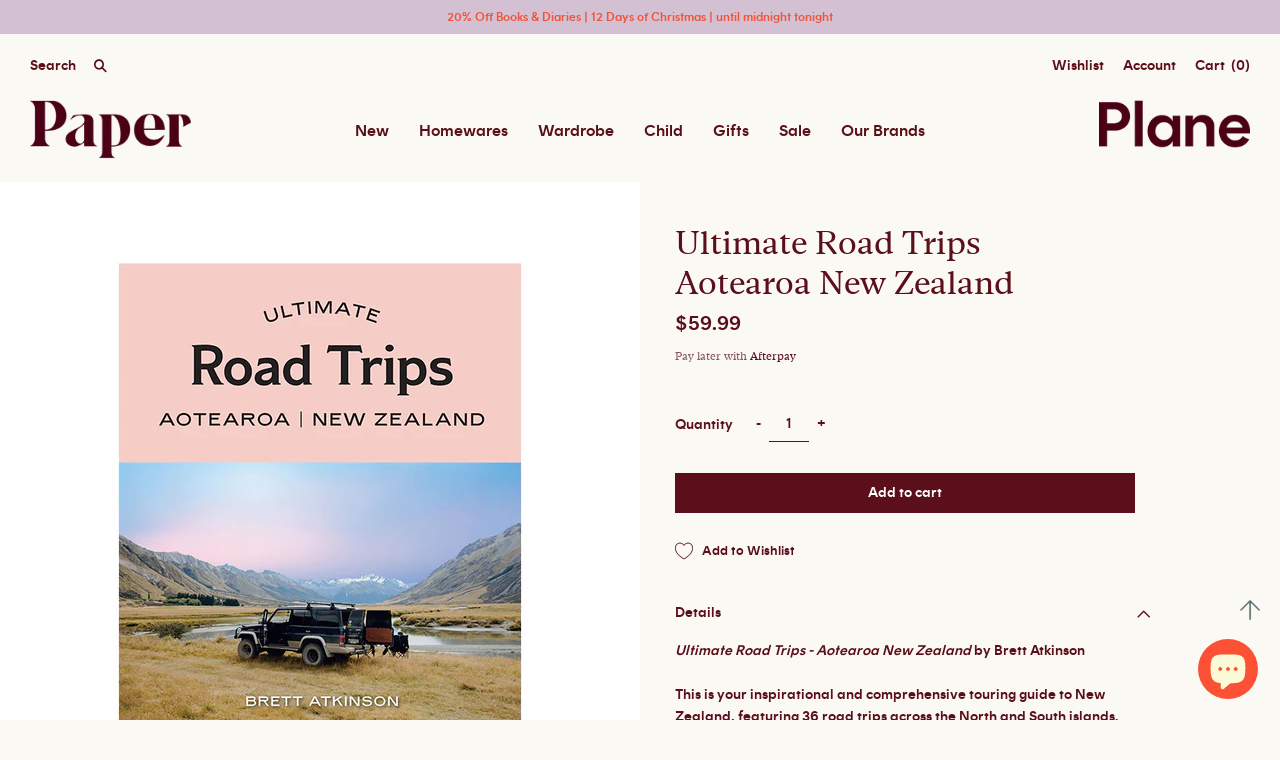

--- FILE ---
content_type: text/html; charset=utf-8
request_url: https://www.paperplanestore.com/products/ultimate-road-trips-aotearoa-new-zealand
body_size: 29397
content:
<!doctype html>
<html
      class="
             no-js
             loading
             "
      >
  <head> 

    <!-- Global site tag (gtag.js) - Google Analytics -->
<script async src="https://www.googletagmanager.com/gtag/js?id=G-N8KWSYMMGP"></script>
<script>
  window.dataLayer = window.dataLayer || [];
  function gtag(){
  gtag('js', new Date());
  gtag('config', 'G-N8KWSYMMGP');
  }
  
</script>

    <!-- Google Ads Remarketing Tag By FeedArmy Version 2.12 START -->
<!-- FeedArmy tutorial found at https://feedarmy.com/adding-google-adwords-remarketing-tag-to-shopify/ -->

<!-- CODE SETTINGS START -->

<!-- Please add your Google Ads Audience Source Tag ID -->


<!-- Please add your alpha2 code, you can find it here: https://help.shopify.com/en/api/custom-storefronts/storefront-api/reference/enum/countrycode -->


<!-- if you have prices such as 1,000.00 set below to true, if you have prices such as 1.000,00 set below to false -->


<!-- set your product id values are default, product_id, parent_id, sku-->


<!-- CODE SETTINGS END -->
<!-- CODE SETTINGS END -->

<!-- ------------------------------------ -->
<!-- DO NOT EDIT ANYTHING BELOW THIS LINE -->
<!-- Global site tag (gtag.js) - Ads. -->
<script async src="https://www.googletagmanager.com/gtag/js?id=AW-935000739"></script>
<script>
  window.dataLayer = window.dataLayer || [];
  function gtag(){dataLayer.push(arguments);}
  gtag('js', new Date());
  gtag('config', 'AW-935000739');
</script>
<!-- Global site tag (gtag.js) - Ads. -->



<script>
  gtag('event', 'view_item', {
    'send_to': 'AW-935000739',
	'value': 59.99,
	
    'items': [{
		
			'id': 'shopify_NZ_6730859544661_39967472582741',
		
      'google_business_vertical': 'retail'
    }]
	
  });
</script>
<!-- Google Ads Remarketing Tag By FeedArmy Version 2.12 END -->
    <meta charset="utf-8">
    <meta http-equiv="X-UA-Compatible" content="IE=edge,chrome=1">

    <!-- Preconnect Domains -->
    <link rel="preconnect" href="https://cdn.shopify.com" crossorigin>
    <link rel="preconnect" href="https://fonts.shopify.com" crossorigin>
    <link rel="preconnect" href="https://monorail-edge.shopifysvc.com">

    <!-- Preload Assets -->
    <link rel="preload" href="//www.paperplanestore.com/cdn/shop/t/52/assets/chiko-icons.woff?v=12666650156901059331764546854" as="font" type="font/woff" crossorigin>
    <link rel="preload" href="//www.paperplanestore.com/cdn/shop/t/52/assets/pxu-social-icons.woff?v=75149173774959108441764546854" as="font" type="font/woff" crossorigin>

    <link rel="preload" href="//www.paperplanestore.com/cdn/shop/t/52/assets/theme.css?v=171075667566403781571764548039" as="style">

    
     <link rel="preload" href="//www.paperplanestore.com/cdn/shop/t/52/assets/slick.css?v=163445445581036069171764546854" as="style">
     <link href="//www.paperplanestore.com/cdn/shop/t/52/assets/slick-theme.css?v=84804912982670809081765181629" rel="stylesheet" type="text/css" media="all" />
    

    <link rel="preload" href="//www.paperplanestore.com/cdn/shop/t/52/assets/modernizr-2.8.2.min.js?v=38612161053245547031764546854" as="script">

    

    

    <link rel="preload" href="//www.paperplanestore.com/cdn/shop/t/52/assets/grid.js?v=22112756541429400621764546854" as="script">
    <link rel="preload" href="//www.paperplanestore.com/cdn/shop/t/52/assets/custom.js?v=179229733135304107731764546854" as="script">

    <title>
      Ultimate Road Trips - Aotearoa New Zealand

      

      

      
      &#8211; PAPER PLANE
      
    </title>

    
    <meta name="description" content="Ultimate Road Trips - Aotearoa New Zealand by Brett Atkinson This is your inspirational and comprehensive touring guide to New Zealand, featuring 36 road trips across the North and South islands. From coastal journeys exploring the country&#39;s beaches and bays to inland adventures through rugged volcanic and alpine lands" />
    

    
    <link rel="shortcut icon" href="//www.paperplanestore.com/cdn/shop/files/PaperPlaneFavicon_32x32.png?v=1732672630" type="image/png" />
    

    
    <link rel="canonical" href="https://www.paperplanestore.com/products/ultimate-road-trips-aotearoa-new-zealand" />
    
    <meta name="viewport" content="width=device-width,initial-scale=1" />
    <script src="//www.paperplanestore.com/cdn/shop/t/52/assets/jquery.js?v=60938658743091704111764546854"></script>
    <script src="//www.paperplanestore.com/cdn/shopifycloud/storefront/assets/themes_support/api.jquery-7ab1a3a4.js" type="text/javascript"></script>
    <script src="//www.paperplanestore.com/cdn/shop/t/52/assets/jquery.cookie.min.js?v=9607349207001725821764546854"></script>
    <script>window.performance && window.performance.mark && window.performance.mark('shopify.content_for_header.start');</script><meta id="shopify-digital-wallet" name="shopify-digital-wallet" content="/1987302/digital_wallets/dialog">
<meta name="shopify-checkout-api-token" content="dfffddfcf5e83914d86933f379e9473c">
<link rel="alternate" type="application/json+oembed" href="https://www.paperplanestore.com/products/ultimate-road-trips-aotearoa-new-zealand.oembed">
<script async="async" src="/checkouts/internal/preloads.js?locale=en-NZ"></script>
<link rel="preconnect" href="https://shop.app" crossorigin="anonymous">
<script async="async" src="https://shop.app/checkouts/internal/preloads.js?locale=en-NZ&shop_id=1987302" crossorigin="anonymous"></script>
<script id="apple-pay-shop-capabilities" type="application/json">{"shopId":1987302,"countryCode":"NZ","currencyCode":"NZD","merchantCapabilities":["supports3DS"],"merchantId":"gid:\/\/shopify\/Shop\/1987302","merchantName":"PAPER PLANE","requiredBillingContactFields":["postalAddress","email","phone"],"requiredShippingContactFields":["postalAddress","email","phone"],"shippingType":"shipping","supportedNetworks":["visa","masterCard","amex","jcb"],"total":{"type":"pending","label":"PAPER PLANE","amount":"1.00"},"shopifyPaymentsEnabled":true,"supportsSubscriptions":true}</script>
<script id="shopify-features" type="application/json">{"accessToken":"dfffddfcf5e83914d86933f379e9473c","betas":["rich-media-storefront-analytics"],"domain":"www.paperplanestore.com","predictiveSearch":true,"shopId":1987302,"locale":"en"}</script>
<script>var Shopify = Shopify || {};
Shopify.shop = "dwellstore.myshopify.com";
Shopify.locale = "en";
Shopify.currency = {"active":"NZD","rate":"1.0"};
Shopify.country = "NZ";
Shopify.theme = {"name":"PP (Grid) V3.2025.12.01 Automatic discount update","id":184482070804,"schema_name":"Grid","schema_version":"4.11.3","theme_store_id":null,"role":"main"};
Shopify.theme.handle = "null";
Shopify.theme.style = {"id":null,"handle":null};
Shopify.cdnHost = "www.paperplanestore.com/cdn";
Shopify.routes = Shopify.routes || {};
Shopify.routes.root = "/";</script>
<script type="module">!function(o){(o.Shopify=o.Shopify||{}).modules=!0}(window);</script>
<script>!function(o){function n(){var o=[];function n(){o.push(Array.prototype.slice.apply(arguments))}return n.q=o,n}var t=o.Shopify=o.Shopify||{};t.loadFeatures=n(),t.autoloadFeatures=n()}(window);</script>
<script>
  window.ShopifyPay = window.ShopifyPay || {};
  window.ShopifyPay.apiHost = "shop.app\/pay";
  window.ShopifyPay.redirectState = null;
</script>
<script id="shop-js-analytics" type="application/json">{"pageType":"product"}</script>
<script defer="defer" async type="module" src="//www.paperplanestore.com/cdn/shopifycloud/shop-js/modules/v2/client.init-shop-cart-sync_D0dqhulL.en.esm.js"></script>
<script defer="defer" async type="module" src="//www.paperplanestore.com/cdn/shopifycloud/shop-js/modules/v2/chunk.common_CpVO7qML.esm.js"></script>
<script type="module">
  await import("//www.paperplanestore.com/cdn/shopifycloud/shop-js/modules/v2/client.init-shop-cart-sync_D0dqhulL.en.esm.js");
await import("//www.paperplanestore.com/cdn/shopifycloud/shop-js/modules/v2/chunk.common_CpVO7qML.esm.js");

  window.Shopify.SignInWithShop?.initShopCartSync?.({"fedCMEnabled":true,"windoidEnabled":true});

</script>
<script>
  window.Shopify = window.Shopify || {};
  if (!window.Shopify.featureAssets) window.Shopify.featureAssets = {};
  window.Shopify.featureAssets['shop-js'] = {"shop-cart-sync":["modules/v2/client.shop-cart-sync_D9bwt38V.en.esm.js","modules/v2/chunk.common_CpVO7qML.esm.js"],"init-fed-cm":["modules/v2/client.init-fed-cm_BJ8NPuHe.en.esm.js","modules/v2/chunk.common_CpVO7qML.esm.js"],"init-shop-email-lookup-coordinator":["modules/v2/client.init-shop-email-lookup-coordinator_pVrP2-kG.en.esm.js","modules/v2/chunk.common_CpVO7qML.esm.js"],"shop-cash-offers":["modules/v2/client.shop-cash-offers_CNh7FWN-.en.esm.js","modules/v2/chunk.common_CpVO7qML.esm.js","modules/v2/chunk.modal_DKF6x0Jh.esm.js"],"init-shop-cart-sync":["modules/v2/client.init-shop-cart-sync_D0dqhulL.en.esm.js","modules/v2/chunk.common_CpVO7qML.esm.js"],"init-windoid":["modules/v2/client.init-windoid_DaoAelzT.en.esm.js","modules/v2/chunk.common_CpVO7qML.esm.js"],"shop-toast-manager":["modules/v2/client.shop-toast-manager_1DND8Tac.en.esm.js","modules/v2/chunk.common_CpVO7qML.esm.js"],"pay-button":["modules/v2/client.pay-button_CFeQi1r6.en.esm.js","modules/v2/chunk.common_CpVO7qML.esm.js"],"shop-button":["modules/v2/client.shop-button_Ca94MDdQ.en.esm.js","modules/v2/chunk.common_CpVO7qML.esm.js"],"shop-login-button":["modules/v2/client.shop-login-button_DPYNfp1Z.en.esm.js","modules/v2/chunk.common_CpVO7qML.esm.js","modules/v2/chunk.modal_DKF6x0Jh.esm.js"],"avatar":["modules/v2/client.avatar_BTnouDA3.en.esm.js"],"shop-follow-button":["modules/v2/client.shop-follow-button_BMKh4nJE.en.esm.js","modules/v2/chunk.common_CpVO7qML.esm.js","modules/v2/chunk.modal_DKF6x0Jh.esm.js"],"init-customer-accounts-sign-up":["modules/v2/client.init-customer-accounts-sign-up_CJXi5kRN.en.esm.js","modules/v2/client.shop-login-button_DPYNfp1Z.en.esm.js","modules/v2/chunk.common_CpVO7qML.esm.js","modules/v2/chunk.modal_DKF6x0Jh.esm.js"],"init-shop-for-new-customer-accounts":["modules/v2/client.init-shop-for-new-customer-accounts_BoBxkgWu.en.esm.js","modules/v2/client.shop-login-button_DPYNfp1Z.en.esm.js","modules/v2/chunk.common_CpVO7qML.esm.js","modules/v2/chunk.modal_DKF6x0Jh.esm.js"],"init-customer-accounts":["modules/v2/client.init-customer-accounts_DCuDTzpR.en.esm.js","modules/v2/client.shop-login-button_DPYNfp1Z.en.esm.js","modules/v2/chunk.common_CpVO7qML.esm.js","modules/v2/chunk.modal_DKF6x0Jh.esm.js"],"checkout-modal":["modules/v2/client.checkout-modal_U_3e4VxF.en.esm.js","modules/v2/chunk.common_CpVO7qML.esm.js","modules/v2/chunk.modal_DKF6x0Jh.esm.js"],"lead-capture":["modules/v2/client.lead-capture_DEgn0Z8u.en.esm.js","modules/v2/chunk.common_CpVO7qML.esm.js","modules/v2/chunk.modal_DKF6x0Jh.esm.js"],"shop-login":["modules/v2/client.shop-login_CoM5QKZ_.en.esm.js","modules/v2/chunk.common_CpVO7qML.esm.js","modules/v2/chunk.modal_DKF6x0Jh.esm.js"],"payment-terms":["modules/v2/client.payment-terms_BmrqWn8r.en.esm.js","modules/v2/chunk.common_CpVO7qML.esm.js","modules/v2/chunk.modal_DKF6x0Jh.esm.js"]};
</script>
<script>(function() {
  var isLoaded = false;
  function asyncLoad() {
    if (isLoaded) return;
    isLoaded = true;
    var urls = ["https:\/\/static.klaviyo.com\/onsite\/js\/klaviyo.js?company_id=W2qvbF\u0026shop=dwellstore.myshopify.com","https:\/\/static.klaviyo.com\/onsite\/js\/klaviyo.js?company_id=W2qvbF\u0026shop=dwellstore.myshopify.com","https:\/\/storage.nfcube.com\/instafeed-4f5b24a6d3ed2296e0601b1c5f544ff0.js?shop=dwellstore.myshopify.com","\/\/app.backinstock.org\/widget\/13670_1746004468.js?category=bis\u0026v=6\u0026shop=dwellstore.myshopify.com"];
    for (var i = 0; i < urls.length; i++) {
      var s = document.createElement('script');
      s.type = 'text/javascript';
      s.async = true;
      s.src = urls[i];
      var x = document.getElementsByTagName('script')[0];
      x.parentNode.insertBefore(s, x);
    }
  };
  if(window.attachEvent) {
    window.attachEvent('onload', asyncLoad);
  } else {
    window.addEventListener('load', asyncLoad, false);
  }
})();</script>
<script id="__st">var __st={"a":1987302,"offset":46800,"reqid":"49c20016-cdb4-40be-9fb5-5f7b57608685-1765208919","pageurl":"www.paperplanestore.com\/products\/ultimate-road-trips-aotearoa-new-zealand","u":"7a780185a045","p":"product","rtyp":"product","rid":6730859544661};</script>
<script>window.ShopifyPaypalV4VisibilityTracking = true;</script>
<script id="captcha-bootstrap">!function(){'use strict';const t='contact',e='account',n='new_comment',o=[[t,t],['blogs',n],['comments',n],[t,'customer']],c=[[e,'customer_login'],[e,'guest_login'],[e,'recover_customer_password'],[e,'create_customer']],r=t=>t.map((([t,e])=>`form[action*='/${t}']:not([data-nocaptcha='true']) input[name='form_type'][value='${e}']`)).join(','),a=t=>()=>t?[...document.querySelectorAll(t)].map((t=>t.form)):[];function s(){const t=[...o],e=r(t);return a(e)}const i='password',u='form_key',d=['recaptcha-v3-token','g-recaptcha-response','h-captcha-response',i],f=()=>{try{return window.sessionStorage}catch{return}},m='__shopify_v',_=t=>t.elements[u];function p(t,e,n=!1){try{const o=window.sessionStorage,c=JSON.parse(o.getItem(e)),{data:r}=function(t){const{data:e,action:n}=t;return t[m]||n?{data:e,action:n}:{data:t,action:n}}(c);for(const[e,n]of Object.entries(r))t.elements[e]&&(t.elements[e].value=n);n&&o.removeItem(e)}catch(o){console.error('form repopulation failed',{error:o})}}const l='form_type',E='cptcha';function T(t){t.dataset[E]=!0}const w=window,h=w.document,L='Shopify',v='ce_forms',y='captcha';let A=!1;((t,e)=>{const n=(g='f06e6c50-85a8-45c8-87d0-21a2b65856fe',I='https://cdn.shopify.com/shopifycloud/storefront-forms-hcaptcha/ce_storefront_forms_captcha_hcaptcha.v1.5.2.iife.js',D={infoText:'Protected by hCaptcha',privacyText:'Privacy',termsText:'Terms'},(t,e,n)=>{const o=w[L][v],c=o.bindForm;if(c)return c(t,g,e,D).then(n);var r;o.q.push([[t,g,e,D],n]),r=I,A||(h.body.append(Object.assign(h.createElement('script'),{id:'captcha-provider',async:!0,src:r})),A=!0)});var g,I,D;w[L]=w[L]||{},w[L][v]=w[L][v]||{},w[L][v].q=[],w[L][y]=w[L][y]||{},w[L][y].protect=function(t,e){n(t,void 0,e),T(t)},Object.freeze(w[L][y]),function(t,e,n,w,h,L){const[v,y,A,g]=function(t,e,n){const i=e?o:[],u=t?c:[],d=[...i,...u],f=r(d),m=r(i),_=r(d.filter((([t,e])=>n.includes(e))));return[a(f),a(m),a(_),s()]}(w,h,L),I=t=>{const e=t.target;return e instanceof HTMLFormElement?e:e&&e.form},D=t=>v().includes(t);t.addEventListener('submit',(t=>{const e=I(t);if(!e)return;const n=D(e)&&!e.dataset.hcaptchaBound&&!e.dataset.recaptchaBound,o=_(e),c=g().includes(e)&&(!o||!o.value);(n||c)&&t.preventDefault(),c&&!n&&(function(t){try{if(!f())return;!function(t){const e=f();if(!e)return;const n=_(t);if(!n)return;const o=n.value;o&&e.removeItem(o)}(t);const e=Array.from(Array(32),(()=>Math.random().toString(36)[2])).join('');!function(t,e){_(t)||t.append(Object.assign(document.createElement('input'),{type:'hidden',name:u})),t.elements[u].value=e}(t,e),function(t,e){const n=f();if(!n)return;const o=[...t.querySelectorAll(`input[type='${i}']`)].map((({name:t})=>t)),c=[...d,...o],r={};for(const[a,s]of new FormData(t).entries())c.includes(a)||(r[a]=s);n.setItem(e,JSON.stringify({[m]:1,action:t.action,data:r}))}(t,e)}catch(e){console.error('failed to persist form',e)}}(e),e.submit())}));const S=(t,e)=>{t&&!t.dataset[E]&&(n(t,e.some((e=>e===t))),T(t))};for(const o of['focusin','change'])t.addEventListener(o,(t=>{const e=I(t);D(e)&&S(e,y())}));const B=e.get('form_key'),M=e.get(l),P=B&&M;t.addEventListener('DOMContentLoaded',(()=>{const t=y();if(P)for(const e of t)e.elements[l].value===M&&p(e,B);[...new Set([...A(),...v().filter((t=>'true'===t.dataset.shopifyCaptcha))])].forEach((e=>S(e,t)))}))}(h,new URLSearchParams(w.location.search),n,t,e,['guest_login'])})(!1,!0)}();</script>
<script integrity="sha256-52AcMU7V7pcBOXWImdc/TAGTFKeNjmkeM1Pvks/DTgc=" data-source-attribution="shopify.loadfeatures" defer="defer" src="//www.paperplanestore.com/cdn/shopifycloud/storefront/assets/storefront/load_feature-81c60534.js" crossorigin="anonymous"></script>
<script crossorigin="anonymous" defer="defer" src="//www.paperplanestore.com/cdn/shopifycloud/storefront/assets/shopify_pay/storefront-65b4c6d7.js?v=20250812"></script>
<script data-source-attribution="shopify.dynamic_checkout.dynamic.init">var Shopify=Shopify||{};Shopify.PaymentButton=Shopify.PaymentButton||{isStorefrontPortableWallets:!0,init:function(){window.Shopify.PaymentButton.init=function(){};var t=document.createElement("script");t.src="https://www.paperplanestore.com/cdn/shopifycloud/portable-wallets/latest/portable-wallets.en.js",t.type="module",document.head.appendChild(t)}};
</script>
<script data-source-attribution="shopify.dynamic_checkout.buyer_consent">
  function portableWalletsHideBuyerConsent(e){var t=document.getElementById("shopify-buyer-consent"),n=document.getElementById("shopify-subscription-policy-button");t&&n&&(t.classList.add("hidden"),t.setAttribute("aria-hidden","true"),n.removeEventListener("click",e))}function portableWalletsShowBuyerConsent(e){var t=document.getElementById("shopify-buyer-consent"),n=document.getElementById("shopify-subscription-policy-button");t&&n&&(t.classList.remove("hidden"),t.removeAttribute("aria-hidden"),n.addEventListener("click",e))}window.Shopify?.PaymentButton&&(window.Shopify.PaymentButton.hideBuyerConsent=portableWalletsHideBuyerConsent,window.Shopify.PaymentButton.showBuyerConsent=portableWalletsShowBuyerConsent);
</script>
<script data-source-attribution="shopify.dynamic_checkout.cart.bootstrap">document.addEventListener("DOMContentLoaded",(function(){function t(){return document.querySelector("shopify-accelerated-checkout-cart, shopify-accelerated-checkout")}if(t())Shopify.PaymentButton.init();else{new MutationObserver((function(e,n){t()&&(Shopify.PaymentButton.init(),n.disconnect())})).observe(document.body,{childList:!0,subtree:!0})}}));
</script>
<link id="shopify-accelerated-checkout-styles" rel="stylesheet" media="screen" href="https://www.paperplanestore.com/cdn/shopifycloud/portable-wallets/latest/accelerated-checkout-backwards-compat.css" crossorigin="anonymous">
<style id="shopify-accelerated-checkout-cart">
        #shopify-buyer-consent {
  margin-top: 1em;
  display: inline-block;
  width: 100%;
}

#shopify-buyer-consent.hidden {
  display: none;
}

#shopify-subscription-policy-button {
  background: none;
  border: none;
  padding: 0;
  text-decoration: underline;
  font-size: inherit;
  cursor: pointer;
}

#shopify-subscription-policy-button::before {
  box-shadow: none;
}

      </style>

<script>window.performance && window.performance.mark && window.performance.mark('shopify.content_for_header.end');</script>

    
    















<meta property="og:site_name" content="PAPER PLANE">
<meta property="og:url" content="https://www.paperplanestore.com/products/ultimate-road-trips-aotearoa-new-zealand">
<meta property="og:title" content="Ultimate Road Trips - Aotearoa New Zealand">
<meta property="og:type" content="website">
<meta property="og:description" content="Ultimate Road Trips - Aotearoa New Zealand by Brett Atkinson This is your inspirational and comprehensive touring guide to New Zealand, featuring 36 road trips across the North and South islands. From coastal journeys exploring the country&#39;s beaches and bays to inland adventures through rugged volcanic and alpine lands">




    
    
    

    
    
    <meta
      property="og:image"
      content="https://www.paperplanestore.com/cdn/shop/products/Paper-Plane---Hardie-Grant---Ultimate-Road-Trips--Aotearoa-New-Zealand---_55NZD---1_1200x1200.jpg?v=1647897330"
    />
    <meta
      property="og:image:secure_url"
      content="https://www.paperplanestore.com/cdn/shop/products/Paper-Plane---Hardie-Grant---Ultimate-Road-Trips--Aotearoa-New-Zealand---_55NZD---1_1200x1200.jpg?v=1647897330"
    />
    <meta property="og:image:width" content="1200" />
    <meta property="og:image:height" content="1200" />
    
    
    <meta property="og:image:alt" content="Ultimate Road Trips - Aotearoa New Zealand" />
  
















<meta name="twitter:title" content="Ultimate Road Trips - Aotearoa New Zealand">
<meta name="twitter:description" content="Ultimate Road Trips - Aotearoa New Zealand by Brett Atkinson This is your inspirational and comprehensive touring guide to New Zealand, featuring 36 road trips across the North and South islands. From coastal journeys exploring the country&#39;s beaches and bays to inland adventures through rugged volcanic and alpine lands">


    
    
    
      
      
      <meta name="twitter:card" content="summary">
    
    
    <meta
      property="twitter:image"
      content="https://www.paperplanestore.com/cdn/shop/products/Paper-Plane---Hardie-Grant---Ultimate-Road-Trips--Aotearoa-New-Zealand---_55NZD---1_1200x1200_crop_center.jpg?v=1647897330"
    />
    <meta property="twitter:image:width" content="1200" />
    <meta property="twitter:image:height" content="1200" />
    
    
    <meta property="twitter:image:alt" content="Ultimate Road Trips - Aotearoa New Zealand" />
  



    <!-- Theme CSS -->
    <link rel="stylesheet" href="//www.paperplanestore.com/cdn/shop/t/52/assets/theme.css?v=171075667566403781571764548039">
    <link rel="stylesheet" href="//www.paperplanestore.com/cdn/shop/t/52/assets/style.css?v=21412906278666718241764550209">
    <link rel="stylesheet" href="//www.paperplanestore.com/cdn/shop/t/52/assets/slick.css?v=163445445581036069171764546854">
    

    <!-- Theme object -->
    <script>
  var Theme = {};
  Theme.version = "4.11.3";

  Theme.currency = "NZD";
  Theme.moneyFormat = "${{amount}}";

  Theme.pleaseSelectText = "Please Select";

  Theme.addToCartSuccess = "**product** has been successfully added to your **cart_link**. Feel free to **continue_link** or **checkout_link**.";

  

  Theme.shippingCalculator = true;
  Theme.shippingButton = "Calculate shipping";
  Theme.shippingDisabled = "Calculating...";

  

  Theme.shippingCalcErrorMessage = "Error: zip / postal code --error_message--";
  Theme.shippingCalcMultiRates = "There are --number_of_rates-- shipping rates available for --address--, starting at --rate--.";
  Theme.shippingCalcOneRate = "There is one shipping rate available for --address--.";
  Theme.shippingCalcNoRates = "We do not ship to this destination.";
  Theme.shippingCalcRateValues = "--rate_title-- at --rate--";

  Theme.routes = {
    "root_url": "/",
    "account_url": "/account",
    "account_login_url": "/account/login",
    "account_logout_url": "/account/logout",
    "account_register_url": "/account/register",
    "account_addresses_url": "/account/addresses",
    "collections_url": "/collections",
    "all_products_collection_url": "/collections/all",
    "search_url": "/search",
    "cart_url": "/cart",
    "cart_add_url": "/cart/add",
    "cart_change_url": "/cart/change",
    "cart_clear_url": "/cart/clear",
    "product_recommendations_url": "/recommendations/products",
  };
</script>

  <div id="shopify-section-filter-menu-settings" class="shopify-section"><style type="text/css">
/*  Filter Menu Color and Image Section CSS */</style>
<link href="//www.paperplanestore.com/cdn/shop/t/52/assets/filter-menu.scss.css?v=131550580707025176711764548039" rel="stylesheet" type="text/css" media="all" />
<script src="//www.paperplanestore.com/cdn/shop/t/52/assets/filter-menu.js?v=57080547487980552321764546854" type="text/javascript"></script>





</div>
  <!-- Global site tag (gtag.js) - Google Ads: 935000739 -->
<script async src="https://www.googletagmanager.com/gtag/js?id=AW-935000739"></script>
<script>
  window.dataLayer = window.dataLayer || [];
  function gtag(){dataLayer.push(arguments);}
  gtag('js', new Date());

  gtag('config', 'AW-935000739');
</script>

<script src="https://cdn.shopify.com/extensions/7bc9bb47-adfa-4267-963e-cadee5096caf/inbox-1252/assets/inbox-chat-loader.js" type="text/javascript" defer="defer"></script>
<link href="https://monorail-edge.shopifysvc.com" rel="dns-prefetch">
<script>(function(){if ("sendBeacon" in navigator && "performance" in window) {try {var session_token_from_headers = performance.getEntriesByType('navigation')[0].serverTiming.find(x => x.name == '_s').description;} catch {var session_token_from_headers = undefined;}var session_cookie_matches = document.cookie.match(/_shopify_s=([^;]*)/);var session_token_from_cookie = session_cookie_matches && session_cookie_matches.length === 2 ? session_cookie_matches[1] : "";var session_token = session_token_from_headers || session_token_from_cookie || "";function handle_abandonment_event(e) {var entries = performance.getEntries().filter(function(entry) {return /monorail-edge.shopifysvc.com/.test(entry.name);});if (!window.abandonment_tracked && entries.length === 0) {window.abandonment_tracked = true;var currentMs = Date.now();var navigation_start = performance.timing.navigationStart;var payload = {shop_id: 1987302,url: window.location.href,navigation_start,duration: currentMs - navigation_start,session_token,page_type: "product"};window.navigator.sendBeacon("https://monorail-edge.shopifysvc.com/v1/produce", JSON.stringify({schema_id: "online_store_buyer_site_abandonment/1.1",payload: payload,metadata: {event_created_at_ms: currentMs,event_sent_at_ms: currentMs}}));}}window.addEventListener('pagehide', handle_abandonment_event);}}());</script>
<script id="web-pixels-manager-setup">(function e(e,d,r,n,o){if(void 0===o&&(o={}),!Boolean(null===(a=null===(i=window.Shopify)||void 0===i?void 0:i.analytics)||void 0===a?void 0:a.replayQueue)){var i,a;window.Shopify=window.Shopify||{};var t=window.Shopify;t.analytics=t.analytics||{};var s=t.analytics;s.replayQueue=[],s.publish=function(e,d,r){return s.replayQueue.push([e,d,r]),!0};try{self.performance.mark("wpm:start")}catch(e){}var l=function(){var e={modern:/Edge?\/(1{2}[4-9]|1[2-9]\d|[2-9]\d{2}|\d{4,})\.\d+(\.\d+|)|Firefox\/(1{2}[4-9]|1[2-9]\d|[2-9]\d{2}|\d{4,})\.\d+(\.\d+|)|Chrom(ium|e)\/(9{2}|\d{3,})\.\d+(\.\d+|)|(Maci|X1{2}).+ Version\/(15\.\d+|(1[6-9]|[2-9]\d|\d{3,})\.\d+)([,.]\d+|)( \(\w+\)|)( Mobile\/\w+|) Safari\/|Chrome.+OPR\/(9{2}|\d{3,})\.\d+\.\d+|(CPU[ +]OS|iPhone[ +]OS|CPU[ +]iPhone|CPU IPhone OS|CPU iPad OS)[ +]+(15[._]\d+|(1[6-9]|[2-9]\d|\d{3,})[._]\d+)([._]\d+|)|Android:?[ /-](13[3-9]|1[4-9]\d|[2-9]\d{2}|\d{4,})(\.\d+|)(\.\d+|)|Android.+Firefox\/(13[5-9]|1[4-9]\d|[2-9]\d{2}|\d{4,})\.\d+(\.\d+|)|Android.+Chrom(ium|e)\/(13[3-9]|1[4-9]\d|[2-9]\d{2}|\d{4,})\.\d+(\.\d+|)|SamsungBrowser\/([2-9]\d|\d{3,})\.\d+/,legacy:/Edge?\/(1[6-9]|[2-9]\d|\d{3,})\.\d+(\.\d+|)|Firefox\/(5[4-9]|[6-9]\d|\d{3,})\.\d+(\.\d+|)|Chrom(ium|e)\/(5[1-9]|[6-9]\d|\d{3,})\.\d+(\.\d+|)([\d.]+$|.*Safari\/(?![\d.]+ Edge\/[\d.]+$))|(Maci|X1{2}).+ Version\/(10\.\d+|(1[1-9]|[2-9]\d|\d{3,})\.\d+)([,.]\d+|)( \(\w+\)|)( Mobile\/\w+|) Safari\/|Chrome.+OPR\/(3[89]|[4-9]\d|\d{3,})\.\d+\.\d+|(CPU[ +]OS|iPhone[ +]OS|CPU[ +]iPhone|CPU IPhone OS|CPU iPad OS)[ +]+(10[._]\d+|(1[1-9]|[2-9]\d|\d{3,})[._]\d+)([._]\d+|)|Android:?[ /-](13[3-9]|1[4-9]\d|[2-9]\d{2}|\d{4,})(\.\d+|)(\.\d+|)|Mobile Safari.+OPR\/([89]\d|\d{3,})\.\d+\.\d+|Android.+Firefox\/(13[5-9]|1[4-9]\d|[2-9]\d{2}|\d{4,})\.\d+(\.\d+|)|Android.+Chrom(ium|e)\/(13[3-9]|1[4-9]\d|[2-9]\d{2}|\d{4,})\.\d+(\.\d+|)|Android.+(UC? ?Browser|UCWEB|U3)[ /]?(15\.([5-9]|\d{2,})|(1[6-9]|[2-9]\d|\d{3,})\.\d+)\.\d+|SamsungBrowser\/(5\.\d+|([6-9]|\d{2,})\.\d+)|Android.+MQ{2}Browser\/(14(\.(9|\d{2,})|)|(1[5-9]|[2-9]\d|\d{3,})(\.\d+|))(\.\d+|)|K[Aa][Ii]OS\/(3\.\d+|([4-9]|\d{2,})\.\d+)(\.\d+|)/},d=e.modern,r=e.legacy,n=navigator.userAgent;return n.match(d)?"modern":n.match(r)?"legacy":"unknown"}(),u="modern"===l?"modern":"legacy",c=(null!=n?n:{modern:"",legacy:""})[u],f=function(e){return[e.baseUrl,"/wpm","/b",e.hashVersion,"modern"===e.buildTarget?"m":"l",".js"].join("")}({baseUrl:d,hashVersion:r,buildTarget:u}),m=function(e){var d=e.version,r=e.bundleTarget,n=e.surface,o=e.pageUrl,i=e.monorailEndpoint;return{emit:function(e){var a=e.status,t=e.errorMsg,s=(new Date).getTime(),l=JSON.stringify({metadata:{event_sent_at_ms:s},events:[{schema_id:"web_pixels_manager_load/3.1",payload:{version:d,bundle_target:r,page_url:o,status:a,surface:n,error_msg:t},metadata:{event_created_at_ms:s}}]});if(!i)return console&&console.warn&&console.warn("[Web Pixels Manager] No Monorail endpoint provided, skipping logging."),!1;try{return self.navigator.sendBeacon.bind(self.navigator)(i,l)}catch(e){}var u=new XMLHttpRequest;try{return u.open("POST",i,!0),u.setRequestHeader("Content-Type","text/plain"),u.send(l),!0}catch(e){return console&&console.warn&&console.warn("[Web Pixels Manager] Got an unhandled error while logging to Monorail."),!1}}}}({version:r,bundleTarget:l,surface:e.surface,pageUrl:self.location.href,monorailEndpoint:e.monorailEndpoint});try{o.browserTarget=l,function(e){var d=e.src,r=e.async,n=void 0===r||r,o=e.onload,i=e.onerror,a=e.sri,t=e.scriptDataAttributes,s=void 0===t?{}:t,l=document.createElement("script"),u=document.querySelector("head"),c=document.querySelector("body");if(l.async=n,l.src=d,a&&(l.integrity=a,l.crossOrigin="anonymous"),s)for(var f in s)if(Object.prototype.hasOwnProperty.call(s,f))try{l.dataset[f]=s[f]}catch(e){}if(o&&l.addEventListener("load",o),i&&l.addEventListener("error",i),u)u.appendChild(l);else{if(!c)throw new Error("Did not find a head or body element to append the script");c.appendChild(l)}}({src:f,async:!0,onload:function(){if(!function(){var e,d;return Boolean(null===(d=null===(e=window.Shopify)||void 0===e?void 0:e.analytics)||void 0===d?void 0:d.initialized)}()){var d=window.webPixelsManager.init(e)||void 0;if(d){var r=window.Shopify.analytics;r.replayQueue.forEach((function(e){var r=e[0],n=e[1],o=e[2];d.publishCustomEvent(r,n,o)})),r.replayQueue=[],r.publish=d.publishCustomEvent,r.visitor=d.visitor,r.initialized=!0}}},onerror:function(){return m.emit({status:"failed",errorMsg:"".concat(f," has failed to load")})},sri:function(e){var d=/^sha384-[A-Za-z0-9+/=]+$/;return"string"==typeof e&&d.test(e)}(c)?c:"",scriptDataAttributes:o}),m.emit({status:"loading"})}catch(e){m.emit({status:"failed",errorMsg:(null==e?void 0:e.message)||"Unknown error"})}}})({shopId: 1987302,storefrontBaseUrl: "https://www.paperplanestore.com",extensionsBaseUrl: "https://extensions.shopifycdn.com/cdn/shopifycloud/web-pixels-manager",monorailEndpoint: "https://monorail-edge.shopifysvc.com/unstable/produce_batch",surface: "storefront-renderer",enabledBetaFlags: ["2dca8a86"],webPixelsConfigList: [{"id":"401768724","configuration":"{\"pixel_id\":\"2432189400386827\",\"pixel_type\":\"facebook_pixel\",\"metaapp_system_user_token\":\"-\"}","eventPayloadVersion":"v1","runtimeContext":"OPEN","scriptVersion":"ca16bc87fe92b6042fbaa3acc2fbdaa6","type":"APP","apiClientId":2329312,"privacyPurposes":["ANALYTICS","MARKETING","SALE_OF_DATA"],"dataSharingAdjustments":{"protectedCustomerApprovalScopes":["read_customer_address","read_customer_email","read_customer_name","read_customer_personal_data","read_customer_phone"]}},{"id":"182681876","configuration":"{\"tagID\":\"2612747653228\"}","eventPayloadVersion":"v1","runtimeContext":"STRICT","scriptVersion":"18031546ee651571ed29edbe71a3550b","type":"APP","apiClientId":3009811,"privacyPurposes":["ANALYTICS","MARKETING","SALE_OF_DATA"],"dataSharingAdjustments":{"protectedCustomerApprovalScopes":["read_customer_address","read_customer_email","read_customer_name","read_customer_personal_data","read_customer_phone"]}},{"id":"97157396","eventPayloadVersion":"1","runtimeContext":"LAX","scriptVersion":"1","type":"CUSTOM","privacyPurposes":["ANALYTICS","MARKETING","SALE_OF_DATA"],"name":"Google Ads Purchase Tracking "},{"id":"119865620","eventPayloadVersion":"1","runtimeContext":"LAX","scriptVersion":"1","type":"CUSTOM","privacyPurposes":["ANALYTICS","MARKETING","SALE_OF_DATA"],"name":"Google Ads Dynamic Remarketing"},{"id":"shopify-app-pixel","configuration":"{}","eventPayloadVersion":"v1","runtimeContext":"STRICT","scriptVersion":"0450","apiClientId":"shopify-pixel","type":"APP","privacyPurposes":["ANALYTICS","MARKETING"]},{"id":"shopify-custom-pixel","eventPayloadVersion":"v1","runtimeContext":"LAX","scriptVersion":"0450","apiClientId":"shopify-pixel","type":"CUSTOM","privacyPurposes":["ANALYTICS","MARKETING"]}],isMerchantRequest: false,initData: {"shop":{"name":"PAPER PLANE","paymentSettings":{"currencyCode":"NZD"},"myshopifyDomain":"dwellstore.myshopify.com","countryCode":"NZ","storefrontUrl":"https:\/\/www.paperplanestore.com"},"customer":null,"cart":null,"checkout":null,"productVariants":[{"price":{"amount":59.99,"currencyCode":"NZD"},"product":{"title":"Ultimate Road Trips - Aotearoa New Zealand","vendor":"Hardie Grant","id":"6730859544661","untranslatedTitle":"Ultimate Road Trips - Aotearoa New Zealand","url":"\/products\/ultimate-road-trips-aotearoa-new-zealand","type":"books - coffee table"},"id":"39967472582741","image":{"src":"\/\/www.paperplanestore.com\/cdn\/shop\/products\/Paper-Plane---Hardie-Grant---Ultimate-Road-Trips--Aotearoa-New-Zealand---_55NZD---1.jpg?v=1647897330"},"sku":"HAR15","title":"Default Title","untranslatedTitle":"Default Title"}],"purchasingCompany":null},},"https://www.paperplanestore.com/cdn","ae1676cfwd2530674p4253c800m34e853cb",{"modern":"","legacy":""},{"shopId":"1987302","storefrontBaseUrl":"https:\/\/www.paperplanestore.com","extensionBaseUrl":"https:\/\/extensions.shopifycdn.com\/cdn\/shopifycloud\/web-pixels-manager","surface":"storefront-renderer","enabledBetaFlags":"[\"2dca8a86\"]","isMerchantRequest":"false","hashVersion":"ae1676cfwd2530674p4253c800m34e853cb","publish":"custom","events":"[[\"page_viewed\",{}],[\"product_viewed\",{\"productVariant\":{\"price\":{\"amount\":59.99,\"currencyCode\":\"NZD\"},\"product\":{\"title\":\"Ultimate Road Trips - Aotearoa New Zealand\",\"vendor\":\"Hardie Grant\",\"id\":\"6730859544661\",\"untranslatedTitle\":\"Ultimate Road Trips - Aotearoa New Zealand\",\"url\":\"\/products\/ultimate-road-trips-aotearoa-new-zealand\",\"type\":\"books - coffee table\"},\"id\":\"39967472582741\",\"image\":{\"src\":\"\/\/www.paperplanestore.com\/cdn\/shop\/products\/Paper-Plane---Hardie-Grant---Ultimate-Road-Trips--Aotearoa-New-Zealand---_55NZD---1.jpg?v=1647897330\"},\"sku\":\"HAR15\",\"title\":\"Default Title\",\"untranslatedTitle\":\"Default Title\"}}]]"});</script><script>
  window.ShopifyAnalytics = window.ShopifyAnalytics || {};
  window.ShopifyAnalytics.meta = window.ShopifyAnalytics.meta || {};
  window.ShopifyAnalytics.meta.currency = 'NZD';
  var meta = {"product":{"id":6730859544661,"gid":"gid:\/\/shopify\/Product\/6730859544661","vendor":"Hardie Grant","type":"books - coffee table","variants":[{"id":39967472582741,"price":5999,"name":"Ultimate Road Trips - Aotearoa New Zealand","public_title":null,"sku":"HAR15"}],"remote":false},"page":{"pageType":"product","resourceType":"product","resourceId":6730859544661}};
  for (var attr in meta) {
    window.ShopifyAnalytics.meta[attr] = meta[attr];
  }
</script>
<script class="analytics">
  (function () {
    var customDocumentWrite = function(content) {
      var jquery = null;

      if (window.jQuery) {
        jquery = window.jQuery;
      } else if (window.Checkout && window.Checkout.$) {
        jquery = window.Checkout.$;
      }

      if (jquery) {
        jquery('body').append(content);
      }
    };

    var hasLoggedConversion = function(token) {
      if (token) {
        return document.cookie.indexOf('loggedConversion=' + token) !== -1;
      }
      return false;
    }

    var setCookieIfConversion = function(token) {
      if (token) {
        var twoMonthsFromNow = new Date(Date.now());
        twoMonthsFromNow.setMonth(twoMonthsFromNow.getMonth() + 2);

        document.cookie = 'loggedConversion=' + token + '; expires=' + twoMonthsFromNow;
      }
    }

    var trekkie = window.ShopifyAnalytics.lib = window.trekkie = window.trekkie || [];
    if (trekkie.integrations) {
      return;
    }
    trekkie.methods = [
      'identify',
      'page',
      'ready',
      'track',
      'trackForm',
      'trackLink'
    ];
    trekkie.factory = function(method) {
      return function() {
        var args = Array.prototype.slice.call(arguments);
        args.unshift(method);
        trekkie.push(args);
        return trekkie;
      };
    };
    for (var i = 0; i < trekkie.methods.length; i++) {
      var key = trekkie.methods[i];
      trekkie[key] = trekkie.factory(key);
    }
    trekkie.load = function(config) {
      trekkie.config = config || {};
      trekkie.config.initialDocumentCookie = document.cookie;
      var first = document.getElementsByTagName('script')[0];
      var script = document.createElement('script');
      script.type = 'text/javascript';
      script.onerror = function(e) {
        var scriptFallback = document.createElement('script');
        scriptFallback.type = 'text/javascript';
        scriptFallback.onerror = function(error) {
                var Monorail = {
      produce: function produce(monorailDomain, schemaId, payload) {
        var currentMs = new Date().getTime();
        var event = {
          schema_id: schemaId,
          payload: payload,
          metadata: {
            event_created_at_ms: currentMs,
            event_sent_at_ms: currentMs
          }
        };
        return Monorail.sendRequest("https://" + monorailDomain + "/v1/produce", JSON.stringify(event));
      },
      sendRequest: function sendRequest(endpointUrl, payload) {
        // Try the sendBeacon API
        if (window && window.navigator && typeof window.navigator.sendBeacon === 'function' && typeof window.Blob === 'function' && !Monorail.isIos12()) {
          var blobData = new window.Blob([payload], {
            type: 'text/plain'
          });

          if (window.navigator.sendBeacon(endpointUrl, blobData)) {
            return true;
          } // sendBeacon was not successful

        } // XHR beacon

        var xhr = new XMLHttpRequest();

        try {
          xhr.open('POST', endpointUrl);
          xhr.setRequestHeader('Content-Type', 'text/plain');
          xhr.send(payload);
        } catch (e) {
          console.log(e);
        }

        return false;
      },
      isIos12: function isIos12() {
        return window.navigator.userAgent.lastIndexOf('iPhone; CPU iPhone OS 12_') !== -1 || window.navigator.userAgent.lastIndexOf('iPad; CPU OS 12_') !== -1;
      }
    };
    Monorail.produce('monorail-edge.shopifysvc.com',
      'trekkie_storefront_load_errors/1.1',
      {shop_id: 1987302,
      theme_id: 184482070804,
      app_name: "storefront",
      context_url: window.location.href,
      source_url: "//www.paperplanestore.com/cdn/s/trekkie.storefront.94e7babdf2ec3663c2b14be7d5a3b25b9303ebb0.min.js"});

        };
        scriptFallback.async = true;
        scriptFallback.src = '//www.paperplanestore.com/cdn/s/trekkie.storefront.94e7babdf2ec3663c2b14be7d5a3b25b9303ebb0.min.js';
        first.parentNode.insertBefore(scriptFallback, first);
      };
      script.async = true;
      script.src = '//www.paperplanestore.com/cdn/s/trekkie.storefront.94e7babdf2ec3663c2b14be7d5a3b25b9303ebb0.min.js';
      first.parentNode.insertBefore(script, first);
    };
    trekkie.load(
      {"Trekkie":{"appName":"storefront","development":false,"defaultAttributes":{"shopId":1987302,"isMerchantRequest":null,"themeId":184482070804,"themeCityHash":"2048194688005298085","contentLanguage":"en","currency":"NZD","eventMetadataId":"2fa04600-8c0b-4a14-9b72-24ff8c6ddf1a"},"isServerSideCookieWritingEnabled":true,"monorailRegion":"shop_domain","enabledBetaFlags":["f0df213a"]},"Session Attribution":{},"S2S":{"facebookCapiEnabled":true,"source":"trekkie-storefront-renderer","apiClientId":580111}}
    );

    var loaded = false;
    trekkie.ready(function() {
      if (loaded) return;
      loaded = true;

      window.ShopifyAnalytics.lib = window.trekkie;

      var originalDocumentWrite = document.write;
      document.write = customDocumentWrite;
      try { window.ShopifyAnalytics.merchantGoogleAnalytics.call(this); } catch(error) {};
      document.write = originalDocumentWrite;

      window.ShopifyAnalytics.lib.page(null,{"pageType":"product","resourceType":"product","resourceId":6730859544661,"shopifyEmitted":true});

      var match = window.location.pathname.match(/checkouts\/(.+)\/(thank_you|post_purchase)/)
      var token = match? match[1]: undefined;
      if (!hasLoggedConversion(token)) {
        setCookieIfConversion(token);
        window.ShopifyAnalytics.lib.track("Viewed Product",{"currency":"NZD","variantId":39967472582741,"productId":6730859544661,"productGid":"gid:\/\/shopify\/Product\/6730859544661","name":"Ultimate Road Trips - Aotearoa New Zealand","price":"59.99","sku":"HAR15","brand":"Hardie Grant","variant":null,"category":"books - coffee table","nonInteraction":true,"remote":false},undefined,undefined,{"shopifyEmitted":true});
      window.ShopifyAnalytics.lib.track("monorail:\/\/trekkie_storefront_viewed_product\/1.1",{"currency":"NZD","variantId":39967472582741,"productId":6730859544661,"productGid":"gid:\/\/shopify\/Product\/6730859544661","name":"Ultimate Road Trips - Aotearoa New Zealand","price":"59.99","sku":"HAR15","brand":"Hardie Grant","variant":null,"category":"books - coffee table","nonInteraction":true,"remote":false,"referer":"https:\/\/www.paperplanestore.com\/products\/ultimate-road-trips-aotearoa-new-zealand"});
      }
    });


        var eventsListenerScript = document.createElement('script');
        eventsListenerScript.async = true;
        eventsListenerScript.src = "//www.paperplanestore.com/cdn/shopifycloud/storefront/assets/shop_events_listener-3da45d37.js";
        document.getElementsByTagName('head')[0].appendChild(eventsListenerScript);

})();</script>
  <script>
  if (!window.ga || (window.ga && typeof window.ga !== 'function')) {
    window.ga = function ga() {
      (window.ga.q = window.ga.q || []).push(arguments);
      if (window.Shopify && window.Shopify.analytics && typeof window.Shopify.analytics.publish === 'function') {
        window.Shopify.analytics.publish("ga_stub_called", {}, {sendTo: "google_osp_migration"});
      }
      console.error("Shopify's Google Analytics stub called with:", Array.from(arguments), "\nSee https://help.shopify.com/manual/promoting-marketing/pixels/pixel-migration#google for more information.");
    };
    if (window.Shopify && window.Shopify.analytics && typeof window.Shopify.analytics.publish === 'function') {
      window.Shopify.analytics.publish("ga_stub_initialized", {}, {sendTo: "google_osp_migration"});
    }
  }
</script>
<script
  defer
  src="https://www.paperplanestore.com/cdn/shopifycloud/perf-kit/shopify-perf-kit-2.1.2.min.js"
  data-application="storefront-renderer"
  data-shop-id="1987302"
  data-render-region="gcp-us-east1"
  data-page-type="product"
  data-theme-instance-id="184482070804"
  data-theme-name="Grid"
  data-theme-version="4.11.3"
  data-monorail-region="shop_domain"
  data-resource-timing-sampling-rate="10"
  data-shs="true"
  data-shs-beacon="true"
  data-shs-export-with-fetch="true"
  data-shs-logs-sample-rate="1"
></script>
</head>

  <body
        class="
               template-product
               suffix-
               
               "
        >
    <!-- Google Tag Manager (noscript) -->
<noscript><iframe src="https://www.googletagmanager.com/ns.html?id=GTM-PJVFKLV"
height="0" width="0" style="display:none;visibility:hidden"></iframe></noscript>
<!-- End Google Tag Manager (noscript) -->
    













<script
  type="application/json"
  data-product-success-labels
>
  {
    "cartLink": "cart",
    "continueLink": "continue shopping",
    "checkoutLink": "check out",
    "cartHeaderText": "Cart",
    "cartQuantityText": "Qty",
    "cartPlaceholderImg": "\/\/www.paperplanestore.com\/cdn\/shop\/t\/52\/assets\/no-image.svg?v=118457862165745330321764546854"
  }
</script>



<section
  class="quickshop"
  data-quickshop
  data-quickshop-settings-sha256="e33754871db7525991a96d9dab5af16497433e93e7a43d864bd518b7e7882608"
>
  <div class="quickshop-content" data-quickshop-content>
    <button class="quickshop-close" data-quickshop-close>
      <img src="//www.paperplanestore.com/cdn/shop/t/52/assets/close-icon.svg?v=10995484173163861811764546854">
    </button>

    <div class="quickshop-product" data-quickshop-product-inject></div>
  </div>

  <span class="spinner quickshop-spinner">
    <span></span>
    <span></span>
    <span></span>
  </span>
</section>

    <div id="shopify-section-pxs-announcement-bar" class="shopify-section"><script
  type="application/json"
  data-section-type="pxs-announcement-bar"
  data-section-id="pxs-announcement-bar"
></script>













<a
  class="pxs-announcement-bar"
  style="
    color: #f05339;
    background-color: #d3c1d3
  "
  
    href="/collections/books-magazines"
  
>
  
    <span class="pxs-announcement-bar-text-mobile">
      20% Off Books &amp; Diaries | 12 Days of Christmas | until midnight tonight
    </span>
  

  
    <span class="pxs-announcement-bar-text-desktop">
      20% Off Books &amp; Diaries | 12 Days of Christmas | until midnight tonight
    </span>
  
  
   <span class="announcement-close">





<svg width="25" height="25" viewBox="0 0 25 25" fill="none" xmlns="http://www.w3.org/2000/svg" xmlns:xlink="http://www.w3.org/1999/xlink">
  <rect width="25" height="25" fill="url(#pattern0)"/>
  <defs>
    <pattern id="pattern0" patternContentUnits="objectBoundingBox" width="1" height="1">
      <use xlink:href="#image0" transform="scale(0.00606061)"/>
    </pattern>
    <image id="image0" width="165" height="165" xlink:href="[data-uri]"/>
  </defs>
</svg>






















</span>

</a>

<script>
  document.addEventListener("DOMContentLoaded", function () {
      function checkAnnouncementBar() {
          var announcementBar = document.querySelector(".pxs-announcement-bar");
          if (announcementBar && window.getComputedStyle(announcementBar).display !== "none") {
              document.body.classList.add("announcementbar-shown");
          } else {
              document.body.classList.remove("announcementbar-shown");
          }
      }
      
      checkAnnouncementBar();
      
      // If the announcement bar has a close button, listen for clicks to remove the class
      var closeButton = document.querySelector(".announcement-close");
      if (closeButton) {
          closeButton.addEventListener("click", function () {
              document.body.classList.remove("announcementbar-shown");
          });
      }
  });
</script>



</div>

    
    <div id="shopify-section-header" class="shopify-section"><script
  type="application/json"
  data-section-type="static-header"
  data-section-id="header"
  data-section-data
>
  {
    "stickyHeader": true,
    "compactCenter": "compact-left"
  }
</script>


<section
  class="header header-layout-compact-left   header-full-width   "
  data-sticky-header
  
>
  <header
    class="main-header"
    role="banner"
    data-header-main
  >
    <div class="header-tools-wrapper">
      <div class="header-tools">

        <div class="aligned-left">
          <form class="header-search-form" action="/search" method="get" data-header-search>
           <input type="hidden" name="type" value="product" />
          <input
            class="header-search-input"
            name="q"
            type="text"
            placeholder="Search"
            value=""
          >
          <input
            class="header-search-button"
            type="submit"
            value="&#xe606;"
            aria-label="Search"
            data-header-search-button
          >

          <button
            class="header-search-button-close"
            aria-hidden="true"
            data-header-search-button-close
          >





<svg width="25" height="25" viewBox="0 0 25 25" fill="none" xmlns="http://www.w3.org/2000/svg" xmlns:xlink="http://www.w3.org/1999/xlink">
  <rect width="25" height="25" fill="url(#pattern0)"/>
  <defs>
    <pattern id="pattern0" patternContentUnits="objectBoundingBox" width="1" height="1">
      <use xlink:href="#image0" transform="scale(0.00606061)"/>
    </pattern>
    <image id="image0" width="165" height="165" xlink:href="[data-uri]"/>
  </defs>
</svg>






















</button>
        </form>
          <div id="coin-container"></div>
        </div>

        <div class="aligned-right">
           <div class='wishlist-link'>
             <a href="/apps/giftregistry/wishlist">Wishlist</a>
           </div>
          
          
            <div class="customer-links">
              
                <a href="/account/login" id="customer_login_link">Account</a>
              
            </div>
          

          <div class="mini-cart-wrapper">
            <a class="cart-count" href="/cart" data-cart-count>
              <span class="cart-count-text">Cart</span>
              (<span class="cart-count-number">0</span>)
            </a>

            <div class="mini-cart empty">
  <div class="arrow"></div>
  <div class="mini-cart-item-wrapper">
    
</div>

  <div class="mini-cart-footer">
    
    <a class="button secondary" href="/cart">View Cart / Checkout</a></div>

</div>
          </div>
          <!-- <form class="checkout-link" action="/cart" method="POST"><button class="checkout-link__button" type="submit" name="checkout">Checkout</button></form> -->
        </div>

      </div>
    </div>

    <div class="header-main-content" data-header-content>
      
        <div class="header-content-left">
          <button
            class="navigation-toggle navigation-toggle-open"
            aria-label="Menu"
            data-header-nav-toggle
          >
            <span class="navigation-toggle-icon">





<svg xmlns="http://www.w3.org/2000/svg" width="18" height="12" viewBox="0 0 18 12">
    <path fill="currentColor" fill-rule="evenodd" d="M0 0h18v2H0zM0 5h18v2H0zM0 10h18v2H0z"/>
  </svg>






















</span>
          </button>
        </div>
      

      <div class="header-branding header-branding-desktop" data-header-branding>
        <a class="logo-link" href="/">

  

  <img
    
      src="//www.paperplanestore.com/cdn/shop/files/PaperPlane_PaperLogo_200x94.png?v=1731912590"
    
    alt=""

    
      data-rimg
      srcset="//www.paperplanestore.com/cdn/shop/files/PaperPlane_PaperLogo_200x94.png?v=1731912590 1x, //www.paperplanestore.com/cdn/shop/files/PaperPlane_PaperLogo_400x188.png?v=1731912590 2x, //www.paperplanestore.com/cdn/shop/files/PaperPlane_PaperLogo_600x282.png?v=1731912590 3x, //www.paperplanestore.com/cdn/shop/files/PaperPlane_PaperLogo_744x350.png?v=1731912590 3.72x"
    

    class="logo-image"
    
    
  >




</a>
        <span
          class="navigation-toggle navigation-toggle-close"
          data-header-nav-toggle
        >





<svg width="25" height="25" viewBox="0 0 25 25" fill="none" xmlns="http://www.w3.org/2000/svg" xmlns:xlink="http://www.w3.org/1999/xlink">
  <rect width="25" height="25" fill="url(#pattern0)"/>
  <defs>
    <pattern id="pattern0" patternContentUnits="objectBoundingBox" width="1" height="1">
      <use xlink:href="#image0" transform="scale(0.00606061)"/>
    </pattern>
    <image id="image0" width="165" height="165" xlink:href="[data-uri]"/>
  </defs>
</svg>






















</span>
      </div>

    
    <div class="header-branding sticky-header header-branding-mobile" data-header-branding>
        <a class="logo-link" href="/">

  

  <img
    
      src="//www.paperplanestore.com/cdn/shop/files/PaperPlane_Logo_200x37.png?v=1731913642"
    
    alt=""

    
      data-rimg
      srcset="//www.paperplanestore.com/cdn/shop/files/PaperPlane_Logo_200x37.png?v=1731913642 1x, //www.paperplanestore.com/cdn/shop/files/PaperPlane_Logo_400x74.png?v=1731913642 2x, //www.paperplanestore.com/cdn/shop/files/PaperPlane_Logo_600x111.png?v=1731913642 3x, //www.paperplanestore.com/cdn/shop/files/PaperPlane_Logo_800x148.png?v=1731913642 4x"
    

    class="logo-image"
    
    
  >




</a>
      </div>
      

      
        <div class="navigation-wrapper" data-navigation-wrapper>
          <nav class="navigation navigation-has-mega-nav menu_full_width this-one" data-navigation-content>
            <ul class="navigation-menu">
              
                
                
                
                
                
                
                
                
                
                
                
                
                
                


                <li
                  class="has-dropdown"
                  
                >
                  <a
                    id="navigation-new"
                    class="navigation-menu-link "
                    href="/collections/new"
                    aria-haspopup
                  >
                    New
                    
                      <span class="navigation-submenu-toggle" tabIndex="0" role="button" aria-controls="navigation-new" aria-expanded="false" data-subnav-toggle>





<svg xmlns="http://www.w3.org/2000/svg" width="20" height="20" viewBox="0 0 20 20">
    <path fill="currentColor" fill-rule="evenodd" d="M6.667 15.96l.576.603 6.482-6.198-6.482-6.198-.576.602 5.853 5.596z"/>
  </svg>






















</span>
                    
                  </a>

                  
                    
                    
                    
<ul class="navigation-submenu navigation-submenu-tier2">
  
    
    
    
    
    
    
    
    
    
    
    
    
    
    
    


    <li class="">
      <a
        id="navigation-new-arrivals"
        class="navigation-menu-link"
        href="/collections/new"
        
      >
        New Arrivals
        
      </a>

      
    </li>
  
    
    
    
    
    
    
    
    
    
    
    
    
    
    
    


    <li class="">
      <a
        id="navigation-new-in-homewares"
        class="navigation-menu-link"
        href="/collections/new-in-homewares"
        
      >
        New in Homewares
        
      </a>

      
    </li>
  
    
    
    
    
    
    
    
    
    
    
    
    
    
    
    


    <li class="">
      <a
        id="navigation-new-in-wardrobe"
        class="navigation-menu-link"
        href="/collections/new-in-wardrobe"
        
      >
        New in Wardrobe
        
      </a>

      
    </li>
  
    
    
    
    
    
    
    
    
    
    
    
    
    
    
    


    <li class="">
      <a
        id="navigation-new-in-child"
        class="navigation-menu-link"
        href="/collections/new-in-child"
        
      >
        New in Child
        
      </a>

      
    </li>
  
</ul>
                </li>
              
                
                
                
                
                
                
                
                
                
                
                
                
                
                


                <li
                  class="has-dropdown"
                  
                >
                  <a
                    id="navigation-homewares"
                    class="navigation-menu-link "
                    href="/collections/new-in-homewares"
                    aria-haspopup
                  >
                    Homewares
                    
                      <span class="navigation-submenu-toggle" tabIndex="0" role="button" aria-controls="navigation-homewares" aria-expanded="false" data-subnav-toggle>





<svg xmlns="http://www.w3.org/2000/svg" width="20" height="20" viewBox="0 0 20 20">
    <path fill="currentColor" fill-rule="evenodd" d="M6.667 15.96l.576.603 6.482-6.198-6.482-6.198-.576.602 5.853 5.596z"/>
  </svg>






















</span>
                    
                  </a>

                  
                    
                    
                    
<ul class="navigation-submenu navigation-submenu-tier2">
  
    
    
    
    
    
    
    
    
    
    
    
    
    
    
    


    <li class="">
      <a
        id="navigation-art"
        class="navigation-menu-link"
        href="/collections/art-prints"
        
      >
        Art
        
      </a>

      
    </li>
  
    
    
    
    
    
    
    
    
    
    
    
    
    
    
    


    <li class="">
      <a
        id="navigation-bathroom"
        class="navigation-menu-link"
        href="/collections/bathroom"
        
      >
        Bathroom
        
      </a>

      
    </li>
  
    
    
    
    
    
    
    
    
    
    
    
    
    
    
    


    <li class="">
      <a
        id="navigation-beach-outdoor"
        class="navigation-menu-link"
        href="/collections/beach-outdoor"
        
      >
        Beach & Outdoor
        
      </a>

      
    </li>
  
    
    
    
    
    
    
    
    
    
    
    
    
    
    
    


    <li class="">
      <a
        id="navigation-bedroom"
        class="navigation-menu-link"
        href="/collections/bedroom"
        
      >
        Bedroom
        
      </a>

      
    </li>
  
    
    
    
    
    
    
    
    
    
    
    
    
    
    
    


    <li class="">
      <a
        id="navigation-books"
        class="navigation-menu-link"
        href="/collections/books-magazines"
        
      >
        Books
        
      </a>

      
    </li>
  
    
    
    
    
    
    
    
    
    
    
    
    
    
    
    


    <li class="">
      <a
        id="navigation-christmas"
        class="navigation-menu-link"
        href="/collections/christmas"
        
      >
        Christmas
        
      </a>

      
    </li>
  
    
    
    
    
    
    
    
    
    
    
    
    
    
    
    


    <li class="">
      <a
        id="navigation-furniture-lighting"
        class="navigation-menu-link"
        href="/collections/furniture-lighting"
        
      >
        Furniture & Lighting
        
      </a>

      
    </li>
  
    
    
    
    
    
    
    
    
    
    
    
    
    
    
    


    <li class="">
      <a
        id="navigation-gardening"
        class="navigation-menu-link"
        href="/collections/garden-planters"
        
      >
        Gardening
        
      </a>

      
    </li>
  
    
    
    
    
    
    
    
    
    
    
    
    
    
    
    


    <li class="">
      <a
        id="navigation-kitchen-table"
        class="navigation-menu-link"
        href="/collections/kitchen-table"
        
      >
        Kitchen & Table
        
      </a>

      
    </li>
  
    
    
    
    
    
    
    
    
    
    
    
    
    
    
    


    <li class="">
      <a
        id="navigation-laundry-organisation"
        class="navigation-menu-link"
        href="/collections/utilities-organisation"
        
      >
        Laundry & Organisation
        
      </a>

      
    </li>
  
    
    
    
    
    
    
    
    
    
    
    
    
    
    
    


    <li class="">
      <a
        id="navigation-living"
        class="navigation-menu-link"
        href="/collections/living"
        
      >
        Living
        
      </a>

      
    </li>
  
    
    
    
    
    
    
    
    
    
    
    
    
    
    
    


    <li class="">
      <a
        id="navigation-office"
        class="navigation-menu-link"
        href="/collections/office-paper-goods"
        
      >
        Office
        
      </a>

      
    </li>
  
    
    
    
    
    
    
    
    
    
    
    
    
    
    
    


    <li class="">
      <a
        id="navigation-pantry"
        class="navigation-menu-link"
        href="/collections/pantry"
        
      >
        Pantry
        
      </a>

      
    </li>
  
    
    
    
    
    
    
    
    
    
    
    
    
    
    
    


    <li class="">
      <a
        id="navigation-pets"
        class="navigation-menu-link"
        href="/collections/pets"
        
      >
        Pets
        
      </a>

      
    </li>
  
</ul>
                </li>
              
                
                
                
                
                
                
                
                
                
                
                
                
                
                


                <li
                  class="has-dropdown"
                  
                >
                  <a
                    id="navigation-wardrobe"
                    class="navigation-menu-link "
                    href="/collections/new-in-wardrobe"
                    aria-haspopup
                  >
                    Wardrobe
                    
                      <span class="navigation-submenu-toggle" tabIndex="0" role="button" aria-controls="navigation-wardrobe" aria-expanded="false" data-subnav-toggle>





<svg xmlns="http://www.w3.org/2000/svg" width="20" height="20" viewBox="0 0 20 20">
    <path fill="currentColor" fill-rule="evenodd" d="M6.667 15.96l.576.603 6.482-6.198-6.482-6.198-.576.602 5.853 5.596z"/>
  </svg>






















</span>
                    
                  </a>

                  
                    
                    
                    
<ul class="navigation-submenu navigation-submenu-tier2">
  
    
    
    
    
    
    
    
    
    
    
    
    
    
    
    


    <li class="">
      <a
        id="navigation-clothing"
        class="navigation-menu-link"
        href="/collections/wear-clothing-swim"
        
      >
        Clothing
        
      </a>

      
    </li>
  
    
    
    
    
    
    
    
    
    
    
    
    
    
    
    


    <li class="">
      <a
        id="navigation-footwear-accessories"
        class="navigation-menu-link"
        href="/collections/accessories"
        
      >
        Footwear & Accessories
        
      </a>

      
    </li>
  
    
    
    
    
    
    
    
    
    
    
    
    
    
    
    


    <li class="">
      <a
        id="navigation-jewellery"
        class="navigation-menu-link"
        href="/collections/jewellery"
        
      >
        Jewellery
        
      </a>

      
    </li>
  
    
    
    
    
    
    
    
    
    
    
    
    
    
    
    


    <li class="">
      <a
        id="navigation-bags-travel"
        class="navigation-menu-link"
        href="/collections/bags-accessories"
        
      >
        Bags & Travel
        
      </a>

      
    </li>
  
    
    
    
    
    
    
    
    
    
    
    
    
    
    
    


    <li class="">
      <a
        id="navigation-beauty-skincare"
        class="navigation-menu-link"
        href="/collections/beauty"
        
      >
        Beauty & Skincare
        
      </a>

      
    </li>
  
    
    
    
    
    
    
    
    
    
    
    
    
    
    
    


    <li class="">
      <a
        id="navigation-men"
        class="navigation-menu-link"
        href="/collections/men"
        
      >
        Men
        
      </a>

      
    </li>
  
</ul>
                </li>
              
                
                
                
                
                
                
                
                
                
                
                
                
                
                


                <li
                  class="has-dropdown"
                  
                >
                  <a
                    id="navigation-child"
                    class="navigation-menu-link "
                    href="/collections/new-in-child"
                    aria-haspopup
                  >
                    Child
                    
                      <span class="navigation-submenu-toggle" tabIndex="0" role="button" aria-controls="navigation-child" aria-expanded="false" data-subnav-toggle>





<svg xmlns="http://www.w3.org/2000/svg" width="20" height="20" viewBox="0 0 20 20">
    <path fill="currentColor" fill-rule="evenodd" d="M6.667 15.96l.576.603 6.482-6.198-6.482-6.198-.576.602 5.853 5.596z"/>
  </svg>






















</span>
                    
                  </a>

                  
                    
                    
                    
<ul class="navigation-submenu navigation-submenu-tier2">
  
    
    
    
    
    
    
    
    
    
    
    
    
    
    
    


    <li class="">
      <a
        id="navigation-all"
        class="navigation-menu-link"
        href="/collections/child-all"
        
      >
        All
        
      </a>

      
    </li>
  
    
    
    
    
    
    
    
    
    
    
    
    
    
    
    


    <li class="">
      <a
        id="navigation-clothing"
        class="navigation-menu-link"
        href="/collections/child-wardrobe"
        
      >
        Clothing
        
      </a>

      
    </li>
  
    
    
    
    
    
    
    
    
    
    
    
    
    
    
    


    <li class="">
      <a
        id="navigation-swimwear"
        class="navigation-menu-link"
        href="/collections/swimwear-1"
        
      >
        Swimwear
        
      </a>

      
    </li>
  
    
    
    
    
    
    
    
    
    
    
    
    
    
    
    


    <li class="">
      <a
        id="navigation-homewares"
        class="navigation-menu-link"
        href="/collections/baby-child"
        
      >
        Homewares
        
      </a>

      
    </li>
  
    
    
    
    
    
    
    
    
    
    
    
    
    
    
    


    <li class="">
      <a
        id="navigation-play-read"
        class="navigation-menu-link"
        href="/collections/play-read"
        
      >
        Play & Read
        
      </a>

      
    </li>
  
</ul>
                </li>
              
                
                
                
                
                
                
                
                
                
                
                
                
                
                


                <li
                  class="has-dropdown"
                  
                >
                  <a
                    id="navigation-gifts"
                    class="navigation-menu-link "
                    href="/collections/gifts-best-sellers"
                    aria-haspopup
                  >
                    Gifts
                    
                      <span class="navigation-submenu-toggle" tabIndex="0" role="button" aria-controls="navigation-gifts" aria-expanded="false" data-subnav-toggle>





<svg xmlns="http://www.w3.org/2000/svg" width="20" height="20" viewBox="0 0 20 20">
    <path fill="currentColor" fill-rule="evenodd" d="M6.667 15.96l.576.603 6.482-6.198-6.482-6.198-.576.602 5.853 5.596z"/>
  </svg>






















</span>
                    
                  </a>

                  
                    
                    
                    
<ul class="navigation-submenu navigation-submenu-tier2">
  
    
    
    
    
    
    
    
    
    
    
    
    
    
    
    


    <li class="">
      <a
        id="navigation-2026-diaries"
        class="navigation-menu-link"
        href="/collections/2026-diaries"
        
      >
        2026 Diaries
        
      </a>

      
    </li>
  
    
    
    
    
    
    
    
    
    
    
    
    
    
    
    


    <li class="">
      <a
        id="navigation-christmas"
        class="navigation-menu-link"
        href="/collections/christmas"
        
      >
        Christmas
        
      </a>

      
    </li>
  
    
    
    
    
    
    
    
    
    
    
    
    
    
    
    


    <li class="">
      <a
        id="navigation-gift-vouchers"
        class="navigation-menu-link"
        href="/collections/gift-vouchers"
        
      >
        Gift Vouchers
        
      </a>

      
    </li>
  
    
    
    
    
    
    
    
    
    
    
    
    
    
    
    


    <li class="">
      <a
        id="navigation-cards"
        class="navigation-menu-link"
        href="/collections/greeting-cards"
        
      >
        Cards 
        
      </a>

      
    </li>
  
    
    
    
    
    
    
    
    
    
    
    
    
    
    
    


    <li class="">
      <a
        id="navigation-gifts-best-sellers"
        class="navigation-menu-link"
        href="/collections/gifts-best-sellers"
        
      >
        Gifts - Best Sellers
        
      </a>

      
    </li>
  
    
    
    
    
    
    
    
    
    
    
    
    
    
    
    


    <li class="">
      <a
        id="navigation-gifts-for-her"
        class="navigation-menu-link"
        href="/collections/gifts-for-her-1"
        
      >
        Gifts - For Her
        
      </a>

      
    </li>
  
    
    
    
    
    
    
    
    
    
    
    
    
    
    
    


    <li class="">
      <a
        id="navigation-gifts-for-him"
        class="navigation-menu-link"
        href="/collections/for-him"
        
      >
        Gifts - For Him
        
      </a>

      
    </li>
  
    
    
    
    
    
    
    
    
    
    
    
    
    
    
    


    <li class="">
      <a
        id="navigation-gifts-for-kids"
        class="navigation-menu-link"
        href="/collections/gifts-for-kids-1"
        
      >
        Gifts - For Kids
        
      </a>

      
    </li>
  
    
    
    
    
    
    
    
    
    
    
    
    
    
    
    


    <li class="">
      <a
        id="navigation-gifts-under-50"
        class="navigation-menu-link"
        href="/collections/gifts-under-50"
        
      >
        Gifts - Under $50 
        
      </a>

      
    </li>
  
    
    
    
    
    
    
    
    
    
    
    
    
    
    
    


    <li class="">
      <a
        id="navigation-gifts-under-100"
        class="navigation-menu-link"
        href="/collections/gifts-under-100"
        
      >
        Gifts - Under $100
        
      </a>

      
    </li>
  
    
    
    
    
    
    
    
    
    
    
    
    
    
    
    


    <li class="">
      <a
        id="navigation-gifts-made-in-nz"
        class="navigation-menu-link"
        href="/collections/made-in-new-zealand"
        
      >
        Gifts - Made in NZ
        
      </a>

      
    </li>
  
    
    
    
    
    
    
    
    
    
    
    
    
    
    
    


    <li class="">
      <a
        id="navigation-gifts-wedding"
        class="navigation-menu-link"
        href="/collections/wedding-gifts"
        
      >
        Gifts - Wedding
        
      </a>

      
    </li>
  
</ul>
                </li>
              
                
                
                
                
                
                
                
                
                
                
                
                
                
                


                <li
                  class="has-dropdown"
                  
                >
                  <a
                    id="navigation-sale"
                    class="navigation-menu-link "
                    href="/collections/sale"
                    aria-haspopup
                  >
                    Sale
                    
                      <span class="navigation-submenu-toggle" tabIndex="0" role="button" aria-controls="navigation-sale" aria-expanded="false" data-subnav-toggle>





<svg xmlns="http://www.w3.org/2000/svg" width="20" height="20" viewBox="0 0 20 20">
    <path fill="currentColor" fill-rule="evenodd" d="M6.667 15.96l.576.603 6.482-6.198-6.482-6.198-.576.602 5.853 5.596z"/>
  </svg>






















</span>
                    
                  </a>

                  
                    
                    
                    
<ul class="navigation-submenu navigation-submenu-tier2">
  
    
    
    
    
    
    
    
    
    
    
    
    
    
    
    


    <li class="">
      <a
        id="navigation-sale-all"
        class="navigation-menu-link"
        href="/collections/sale"
        
      >
        Sale - All
        
      </a>

      
    </li>
  
    
    
    
    
    
    
    
    
    
    
    
    
    
    
    


    <li class="">
      <a
        id="navigation-sale-homewares"
        class="navigation-menu-link"
        href="/collections/sale-homewares"
        
      >
        Sale - Homewares
        
      </a>

      
    </li>
  
    
    
    
    
    
    
    
    
    
    
    
    
    
    
    


    <li class="">
      <a
        id="navigation-sale-wardrobe"
        class="navigation-menu-link"
        href="/collections/sale-wardrobe"
        
      >
        Sale - Wardrobe
        
      </a>

      
    </li>
  
    
    
    
    
    
    
    
    
    
    
    
    
    
    
    


    <li class="">
      <a
        id="navigation-sale-child"
        class="navigation-menu-link"
        href="/collections/sale-child"
        
      >
        Sale - Child
        
      </a>

      
    </li>
  
</ul>
                </li>
              
                
                
                
                
                
                
                
                
                
                
                
                
                
                


                <li
                  class="has-dropdown"
                  
                >
                  <a
                    id="navigation-our-brands"
                    class="navigation-menu-link "
                    href="/pages/our-brands"
                    aria-haspopup
                  >
                    Our Brands
                    
                      <span class="navigation-submenu-toggle" tabIndex="0" role="button" aria-controls="navigation-our-brands" aria-expanded="false" data-subnav-toggle>





<svg xmlns="http://www.w3.org/2000/svg" width="20" height="20" viewBox="0 0 20 20">
    <path fill="currentColor" fill-rule="evenodd" d="M6.667 15.96l.576.603 6.482-6.198-6.482-6.198-.576.602 5.853 5.596z"/>
  </svg>






















</span>
                    
                  </a>

                  
                    
                    
                    
<ul class="navigation-submenu navigation-submenu-tier2">
  
    
    
    
    
    
    
    
    
    
    
    
    
    
    
    


    <li class="">
      <a
        id="navigation-baggu"
        class="navigation-menu-link"
        href="/collections/baggu"
        
      >
        Baggu
        
      </a>

      
    </li>
  
    
    
    
    
    
    
    
    
    
    
    
    
    
    
    


    <li class="">
      <a
        id="navigation-baina"
        class="navigation-menu-link"
        href="/collections/baina"
        
      >
        Baina
        
      </a>

      
    </li>
  
    
    
    
    
    
    
    
    
    
    
    
    
    
    
    


    <li class="">
      <a
        id="navigation-blanca"
        class="navigation-menu-link"
        href="/collections/blanca"
        
      >
        Blanca
        
      </a>

      
    </li>
  
    
    
    
    
    
    
    
    
    
    
    
    
    
    
    


    <li class="">
      <a
        id="navigation-brie-leon"
        class="navigation-menu-link"
        href="/collections/brie-leon"
        
      >
        Brie Leon
        
      </a>

      
    </li>
  
    
    
    
    
    
    
    
    
    
    
    
    
    
    
    


    <li class="">
      <a
        id="navigation-citta"
        class="navigation-menu-link"
        href="/collections/citta"
        
      >
        Citta
        
      </a>

      
    </li>
  
    
    
    
    
    
    
    
    
    
    
    
    
    
    
    


    <li class="">
      <a
        id="navigation-commonplace"
        class="navigation-menu-link"
        href="/collections/commonplace"
        
      >
        Commonplace
        
      </a>

      
    </li>
  
    
    
    
    
    
    
    
    
    
    
    
    
    
    
    


    <li class="">
      <a
        id="navigation-hay"
        class="navigation-menu-link"
        href="/collections/hay"
        
      >
        Hay
        
      </a>

      
    </li>
  
    
    
    
    
    
    
    
    
    
    
    
    
    
    
    


    <li class="">
      <a
        id="navigation-hinza-bags"
        class="navigation-menu-link"
        href="/collections/hinza"
        
      >
        Hinza Bags
        
      </a>

      
    </li>
  
    
    
    
    
    
    
    
    
    
    
    
    
    
    
    


    <li class="">
      <a
        id="navigation-hommey"
        class="navigation-menu-link"
        href="/collections/hommey"
        
      >
        Hommey
        
      </a>

      
    </li>
  
    
    
    
    
    
    
    
    
    
    
    
    
    
    
    


    <li class="">
      <a
        id="navigation-kowtow"
        class="navigation-menu-link"
        href="/collections/kowtow"
        
      >
        Kowtow
        
      </a>

      
    </li>
  
    
    
    
    
    
    
    
    
    
    
    
    
    
    
    


    <li class="">
      <a
        id="navigation-luv-lou"
        class="navigation-menu-link"
        href="/collections/luv-lou"
        
      >
        Luv Lou
        
      </a>

      
    </li>
  
    
    
    
    
    
    
    
    
    
    
    
    
    
    
    


    <li class="">
      <a
        id="navigation-martino-gamper"
        class="navigation-menu-link"
        href="/collections/martino-gamper"
        
      >
        Martino Gamper
        
      </a>

      
    </li>
  
    
    
    
    
    
    
    
    
    
    
    
    
    
    
    


    <li class="">
      <a
        id="navigation-oyoy"
        class="navigation-menu-link"
        href="/collections/oyoy"
        
      >
        Oyoy
        
      </a>

      
    </li>
  
    
    
    
    
    
    
    
    
    
    
    
    
    
    
    


    <li class="">
      <a
        id="navigation-salt-stone"
        class="navigation-menu-link"
        href="/collections/salt-stone"
        
      >
        Salt & Stone
        
      </a>

      
    </li>
  
    
    
    
    
    
    
    
    
    
    
    
    
    
    
    


    <li class="">
      <a
        id="navigation-sophie"
        class="navigation-menu-link"
        href="/collections/sophie"
        
      >
        Sophie
        
      </a>

      
    </li>
  
    
    
    
    
    
    
    
    
    
    
    
    
    
    
    


    <li class="">
      <a
        id="navigation-sunday-supply-co"
        class="navigation-menu-link"
        href="/collections/sunday-supply-co"
        
      >
        Sunday Supply Co.
        
      </a>

      
    </li>
  
    
    
    
    
    
    
    
    
    
    
    
    
    
    
    


    <li class="">
      <a
        id="navigation-zulu-zephyr"
        class="navigation-menu-link"
        href="/collections/zulu-zephyr"
        
      >
        Zulu & Zephyr
        
      </a>

      
    </li>
  
    
    
    
    
    
    
    
    
    
    
    
    
    
    
    


    <li class="">
      <a
        id="navigation-all-brands"
        class="navigation-menu-link"
        href="/pages/our-brands"
        
      >
        ALL BRANDS
        
      </a>

      
    </li>
  
</ul>
                </li>
              

              
                
                  <li class="mobile-link">
                    <a href="/account/login" id="customer_login_link">Account</a>
                  </li>
                
              
            </ul>
          </nav>
        </div>
      

      <div class="header-content-right" data-header-content-right>

         <a class="logo-link" href="/">

  

  <img
    
      src="//www.paperplanestore.com/cdn/shop/files/PaperPlane_PlaneLogo_200x100.png?v=1731912590"
    
    alt=""

    
      data-rimg
      srcset="//www.paperplanestore.com/cdn/shop/files/PaperPlane_PlaneLogo_200x100.png?v=1731912590 1x, //www.paperplanestore.com/cdn/shop/files/PaperPlane_PlaneLogo_400x200.png?v=1731912590 2x, //www.paperplanestore.com/cdn/shop/files/PaperPlane_PlaneLogo_600x300.png?v=1731912590 3x, //www.paperplanestore.com/cdn/shop/files/PaperPlane_PlaneLogo_700x350.png?v=1731912590 3.5x"
    

    class="logo-image"
    
    
  >




</a>
        
        
      </div>
    </div>

  </header>

  
  <div class="navigation-wrapper mobile-only" data-navigation-wrapper>
    <nav class="navigation menu_full_width navigation-mobile" data-navigation-content>
    <div class="branding">
       
         
<a class="logo sticky-logo" href="/"><img alt="PAPER PLANE" src="//www.paperplanestore.com/cdn/shop/files/PaperPlane_Logo_32x.png?v=1731913642"></a><span class="navigation-toggle close_drawer">&#xe603;</span>
      </div>
      <ul class="navigation-menu">
        <li class="mobile-link">
          <form class="search-form" action="/search" method="get">
            <input class="search-input" name="q" type="text" placeholder="Search for a product" value="" />
            <label>
              <input type="submit" />



























  <svg width="14" height="15" viewBox="0 0 14 15" fill="none" xmlns="http://www.w3.org/2000/svg">
    <path d="M5.31466 10.1443C7.92357 10.1443 10.0388 8.02904 10.0388 5.42013C10.0388 2.81122 7.92357 0.695987 5.31466 0.695987C2.70575 0.695987 0.590518 2.81122 0.590518 5.42013C0.590518 8.02904 2.70575 10.1443 5.31466 10.1443ZM9.27645 8.96442L14 13.6874L13.5819 14.1055L8.85895 9.38192C7.91825 10.2234 6.67581 10.7348 5.31466 10.7348C2.3792 10.7348 0 8.35559 0 5.42013C0 2.48467 2.3792 0.105469 5.31466 0.105469C8.25013 0.105469 10.6293 2.48467 10.6293 5.42013C10.6293 6.78127 10.1179 8.02372 9.27645 8.96442Z" fill="#52676A"/>
  </svg>


</label>
             <input type="hidden" name="type" value="product" />
          </form>
        </li>
        
        
        

        
        

        

        

        

        

        <li
            class="has-dropdown"
            
            >
          <a
             id="navigation-new"
             class="navigation-menu-link "
             href="/collections/new"
             aria-haspopup
             >
            New
            
            <span class="navigation-submenu-toggle" tabIndex="0" role="button" aria-controls="navigation-new" aria-expanded="false" data-subnav-toggle>





<svg xmlns="http://www.w3.org/2000/svg" width="20" height="20" viewBox="0 0 20 20">
    <path fill="currentColor" fill-rule="evenodd" d="M6.667 15.96l.576.603 6.482-6.198-6.482-6.198-.576.602 5.853 5.596z"/>
  </svg>






















</span>
            
          </a>

          
          
          
          
<ul class="navigation-submenu navigation-submenu-tier2">
  
    
    
    
    
    
    
    
    
    
    
    
    
    
    
    


    <li class="">
      <a
        id="navigation-new-arrivals"
        class="navigation-menu-link"
        href="/collections/new"
        
      >
        New Arrivals
        
      </a>

      
    </li>
  
    
    
    
    
    
    
    
    
    
    
    
    
    
    
    


    <li class="">
      <a
        id="navigation-new-in-homewares"
        class="navigation-menu-link"
        href="/collections/new-in-homewares"
        
      >
        New in Homewares
        
      </a>

      
    </li>
  
    
    
    
    
    
    
    
    
    
    
    
    
    
    
    


    <li class="">
      <a
        id="navigation-new-in-wardrobe"
        class="navigation-menu-link"
        href="/collections/new-in-wardrobe"
        
      >
        New in Wardrobe
        
      </a>

      
    </li>
  
    
    
    
    
    
    
    
    
    
    
    
    
    
    
    


    <li class="">
      <a
        id="navigation-new-in-child"
        class="navigation-menu-link"
        href="/collections/new-in-child"
        
      >
        New in Child
        
      </a>

      
    </li>
  
</ul>
        </li>
        
        
        

        
        

        

        

        

        

        <li
            class="has-dropdown"
            
            >
          <a
             id="navigation-homewares"
             class="navigation-menu-link "
             href="/collections/new-in-homewares"
             aria-haspopup
             >
            Homewares
            
            <span class="navigation-submenu-toggle" tabIndex="0" role="button" aria-controls="navigation-homewares" aria-expanded="false" data-subnav-toggle>





<svg xmlns="http://www.w3.org/2000/svg" width="20" height="20" viewBox="0 0 20 20">
    <path fill="currentColor" fill-rule="evenodd" d="M6.667 15.96l.576.603 6.482-6.198-6.482-6.198-.576.602 5.853 5.596z"/>
  </svg>






















</span>
            
          </a>

          
          
          
          
<ul class="navigation-submenu navigation-submenu-tier2">
  
    
    
    
    
    
    
    
    
    
    
    
    
    
    
    


    <li class="">
      <a
        id="navigation-art"
        class="navigation-menu-link"
        href="/collections/art-prints"
        
      >
        Art
        
      </a>

      
    </li>
  
    
    
    
    
    
    
    
    
    
    
    
    
    
    
    


    <li class="">
      <a
        id="navigation-bathroom"
        class="navigation-menu-link"
        href="/collections/bathroom"
        
      >
        Bathroom
        
      </a>

      
    </li>
  
    
    
    
    
    
    
    
    
    
    
    
    
    
    
    


    <li class="">
      <a
        id="navigation-beach-outdoor"
        class="navigation-menu-link"
        href="/collections/beach-outdoor"
        
      >
        Beach & Outdoor
        
      </a>

      
    </li>
  
    
    
    
    
    
    
    
    
    
    
    
    
    
    
    


    <li class="">
      <a
        id="navigation-bedroom"
        class="navigation-menu-link"
        href="/collections/bedroom"
        
      >
        Bedroom
        
      </a>

      
    </li>
  
    
    
    
    
    
    
    
    
    
    
    
    
    
    
    


    <li class="">
      <a
        id="navigation-books"
        class="navigation-menu-link"
        href="/collections/books-magazines"
        
      >
        Books
        
      </a>

      
    </li>
  
    
    
    
    
    
    
    
    
    
    
    
    
    
    
    


    <li class="">
      <a
        id="navigation-christmas"
        class="navigation-menu-link"
        href="/collections/christmas"
        
      >
        Christmas
        
      </a>

      
    </li>
  
    
    
    
    
    
    
    
    
    
    
    
    
    
    
    


    <li class="">
      <a
        id="navigation-furniture-lighting"
        class="navigation-menu-link"
        href="/collections/furniture-lighting"
        
      >
        Furniture & Lighting
        
      </a>

      
    </li>
  
    
    
    
    
    
    
    
    
    
    
    
    
    
    
    


    <li class="">
      <a
        id="navigation-gardening"
        class="navigation-menu-link"
        href="/collections/garden-planters"
        
      >
        Gardening
        
      </a>

      
    </li>
  
    
    
    
    
    
    
    
    
    
    
    
    
    
    
    


    <li class="">
      <a
        id="navigation-kitchen-table"
        class="navigation-menu-link"
        href="/collections/kitchen-table"
        
      >
        Kitchen & Table
        
      </a>

      
    </li>
  
    
    
    
    
    
    
    
    
    
    
    
    
    
    
    


    <li class="">
      <a
        id="navigation-laundry-organisation"
        class="navigation-menu-link"
        href="/collections/utilities-organisation"
        
      >
        Laundry & Organisation
        
      </a>

      
    </li>
  
    
    
    
    
    
    
    
    
    
    
    
    
    
    
    


    <li class="">
      <a
        id="navigation-living"
        class="navigation-menu-link"
        href="/collections/living"
        
      >
        Living
        
      </a>

      
    </li>
  
    
    
    
    
    
    
    
    
    
    
    
    
    
    
    


    <li class="">
      <a
        id="navigation-office"
        class="navigation-menu-link"
        href="/collections/office-paper-goods"
        
      >
        Office
        
      </a>

      
    </li>
  
    
    
    
    
    
    
    
    
    
    
    
    
    
    
    


    <li class="">
      <a
        id="navigation-pantry"
        class="navigation-menu-link"
        href="/collections/pantry"
        
      >
        Pantry
        
      </a>

      
    </li>
  
    
    
    
    
    
    
    
    
    
    
    
    
    
    
    


    <li class="">
      <a
        id="navigation-pets"
        class="navigation-menu-link"
        href="/collections/pets"
        
      >
        Pets
        
      </a>

      
    </li>
  
</ul>
        </li>
        
        
        

        
        

        

        

        

        

        <li
            class="has-dropdown"
            
            >
          <a
             id="navigation-wardrobe"
             class="navigation-menu-link "
             href="/collections/new-in-wardrobe"
             aria-haspopup
             >
            Wardrobe
            
            <span class="navigation-submenu-toggle" tabIndex="0" role="button" aria-controls="navigation-wardrobe" aria-expanded="false" data-subnav-toggle>





<svg xmlns="http://www.w3.org/2000/svg" width="20" height="20" viewBox="0 0 20 20">
    <path fill="currentColor" fill-rule="evenodd" d="M6.667 15.96l.576.603 6.482-6.198-6.482-6.198-.576.602 5.853 5.596z"/>
  </svg>






















</span>
            
          </a>

          
          
          
          
<ul class="navigation-submenu navigation-submenu-tier2">
  
    
    
    
    
    
    
    
    
    
    
    
    
    
    
    


    <li class="">
      <a
        id="navigation-clothing"
        class="navigation-menu-link"
        href="/collections/wear-clothing-swim"
        
      >
        Clothing
        
      </a>

      
    </li>
  
    
    
    
    
    
    
    
    
    
    
    
    
    
    
    


    <li class="">
      <a
        id="navigation-footwear-accessories"
        class="navigation-menu-link"
        href="/collections/accessories"
        
      >
        Footwear & Accessories
        
      </a>

      
    </li>
  
    
    
    
    
    
    
    
    
    
    
    
    
    
    
    


    <li class="">
      <a
        id="navigation-jewellery"
        class="navigation-menu-link"
        href="/collections/jewellery"
        
      >
        Jewellery
        
      </a>

      
    </li>
  
    
    
    
    
    
    
    
    
    
    
    
    
    
    
    


    <li class="">
      <a
        id="navigation-bags-travel"
        class="navigation-menu-link"
        href="/collections/bags-accessories"
        
      >
        Bags & Travel
        
      </a>

      
    </li>
  
    
    
    
    
    
    
    
    
    
    
    
    
    
    
    


    <li class="">
      <a
        id="navigation-beauty-skincare"
        class="navigation-menu-link"
        href="/collections/beauty"
        
      >
        Beauty & Skincare
        
      </a>

      
    </li>
  
    
    
    
    
    
    
    
    
    
    
    
    
    
    
    


    <li class="">
      <a
        id="navigation-men"
        class="navigation-menu-link"
        href="/collections/men"
        
      >
        Men
        
      </a>

      
    </li>
  
</ul>
        </li>
        
        
        

        
        

        

        

        

        

        <li
            class="has-dropdown"
            
            >
          <a
             id="navigation-child"
             class="navigation-menu-link "
             href="/collections/new-in-child"
             aria-haspopup
             >
            Child
            
            <span class="navigation-submenu-toggle" tabIndex="0" role="button" aria-controls="navigation-child" aria-expanded="false" data-subnav-toggle>





<svg xmlns="http://www.w3.org/2000/svg" width="20" height="20" viewBox="0 0 20 20">
    <path fill="currentColor" fill-rule="evenodd" d="M6.667 15.96l.576.603 6.482-6.198-6.482-6.198-.576.602 5.853 5.596z"/>
  </svg>






















</span>
            
          </a>

          
          
          
          
<ul class="navigation-submenu navigation-submenu-tier2">
  
    
    
    
    
    
    
    
    
    
    
    
    
    
    
    


    <li class="">
      <a
        id="navigation-all"
        class="navigation-menu-link"
        href="/collections/child-all"
        
      >
        All
        
      </a>

      
    </li>
  
    
    
    
    
    
    
    
    
    
    
    
    
    
    
    


    <li class="">
      <a
        id="navigation-clothing"
        class="navigation-menu-link"
        href="/collections/child-wardrobe"
        
      >
        Clothing
        
      </a>

      
    </li>
  
    
    
    
    
    
    
    
    
    
    
    
    
    
    
    


    <li class="">
      <a
        id="navigation-swimwear"
        class="navigation-menu-link"
        href="/collections/swimwear-1"
        
      >
        Swimwear
        
      </a>

      
    </li>
  
    
    
    
    
    
    
    
    
    
    
    
    
    
    
    


    <li class="">
      <a
        id="navigation-homewares"
        class="navigation-menu-link"
        href="/collections/baby-child"
        
      >
        Homewares
        
      </a>

      
    </li>
  
    
    
    
    
    
    
    
    
    
    
    
    
    
    
    


    <li class="">
      <a
        id="navigation-play-read"
        class="navigation-menu-link"
        href="/collections/play-read"
        
      >
        Play & Read
        
      </a>

      
    </li>
  
</ul>
        </li>
        
        
        

        
        

        

        

        

        

        <li
            class="has-dropdown"
            
            >
          <a
             id="navigation-gifts"
             class="navigation-menu-link "
             href="/collections/gifts-best-sellers"
             aria-haspopup
             >
            Gifts
            
            <span class="navigation-submenu-toggle" tabIndex="0" role="button" aria-controls="navigation-gifts" aria-expanded="false" data-subnav-toggle>





<svg xmlns="http://www.w3.org/2000/svg" width="20" height="20" viewBox="0 0 20 20">
    <path fill="currentColor" fill-rule="evenodd" d="M6.667 15.96l.576.603 6.482-6.198-6.482-6.198-.576.602 5.853 5.596z"/>
  </svg>






















</span>
            
          </a>

          
          
          
          
<ul class="navigation-submenu navigation-submenu-tier2">
  
    
    
    
    
    
    
    
    
    
    
    
    
    
    
    


    <li class="">
      <a
        id="navigation-2026-diaries"
        class="navigation-menu-link"
        href="/collections/2026-diaries"
        
      >
        2026 Diaries
        
      </a>

      
    </li>
  
    
    
    
    
    
    
    
    
    
    
    
    
    
    
    


    <li class="">
      <a
        id="navigation-christmas"
        class="navigation-menu-link"
        href="/collections/christmas"
        
      >
        Christmas
        
      </a>

      
    </li>
  
    
    
    
    
    
    
    
    
    
    
    
    
    
    
    


    <li class="">
      <a
        id="navigation-gift-vouchers"
        class="navigation-menu-link"
        href="/collections/gift-vouchers"
        
      >
        Gift Vouchers
        
      </a>

      
    </li>
  
    
    
    
    
    
    
    
    
    
    
    
    
    
    
    


    <li class="">
      <a
        id="navigation-cards"
        class="navigation-menu-link"
        href="/collections/greeting-cards"
        
      >
        Cards 
        
      </a>

      
    </li>
  
    
    
    
    
    
    
    
    
    
    
    
    
    
    
    


    <li class="">
      <a
        id="navigation-gifts-best-sellers"
        class="navigation-menu-link"
        href="/collections/gifts-best-sellers"
        
      >
        Gifts - Best Sellers
        
      </a>

      
    </li>
  
    
    
    
    
    
    
    
    
    
    
    
    
    
    
    


    <li class="">
      <a
        id="navigation-gifts-for-her"
        class="navigation-menu-link"
        href="/collections/gifts-for-her-1"
        
      >
        Gifts - For Her
        
      </a>

      
    </li>
  
    
    
    
    
    
    
    
    
    
    
    
    
    
    
    


    <li class="">
      <a
        id="navigation-gifts-for-him"
        class="navigation-menu-link"
        href="/collections/for-him"
        
      >
        Gifts - For Him
        
      </a>

      
    </li>
  
    
    
    
    
    
    
    
    
    
    
    
    
    
    
    


    <li class="">
      <a
        id="navigation-gifts-for-kids"
        class="navigation-menu-link"
        href="/collections/gifts-for-kids-1"
        
      >
        Gifts - For Kids
        
      </a>

      
    </li>
  
    
    
    
    
    
    
    
    
    
    
    
    
    
    
    


    <li class="">
      <a
        id="navigation-gifts-under-50"
        class="navigation-menu-link"
        href="/collections/gifts-under-50"
        
      >
        Gifts - Under $50 
        
      </a>

      
    </li>
  
    
    
    
    
    
    
    
    
    
    
    
    
    
    
    


    <li class="">
      <a
        id="navigation-gifts-under-100"
        class="navigation-menu-link"
        href="/collections/gifts-under-100"
        
      >
        Gifts - Under $100
        
      </a>

      
    </li>
  
    
    
    
    
    
    
    
    
    
    
    
    
    
    
    


    <li class="">
      <a
        id="navigation-gifts-made-in-nz"
        class="navigation-menu-link"
        href="/collections/made-in-new-zealand"
        
      >
        Gifts - Made in NZ
        
      </a>

      
    </li>
  
    
    
    
    
    
    
    
    
    
    
    
    
    
    
    


    <li class="">
      <a
        id="navigation-gifts-wedding"
        class="navigation-menu-link"
        href="/collections/wedding-gifts"
        
      >
        Gifts - Wedding
        
      </a>

      
    </li>
  
</ul>
        </li>
        
        
        

        
        

        

        

        

        

        <li
            class="has-dropdown"
            
            >
          <a
             id="navigation-sale"
             class="navigation-menu-link "
             href="/collections/sale"
             aria-haspopup
             >
            Sale
            
            <span class="navigation-submenu-toggle" tabIndex="0" role="button" aria-controls="navigation-sale" aria-expanded="false" data-subnav-toggle>





<svg xmlns="http://www.w3.org/2000/svg" width="20" height="20" viewBox="0 0 20 20">
    <path fill="currentColor" fill-rule="evenodd" d="M6.667 15.96l.576.603 6.482-6.198-6.482-6.198-.576.602 5.853 5.596z"/>
  </svg>






















</span>
            
          </a>

          
          
          
          
<ul class="navigation-submenu navigation-submenu-tier2">
  
    
    
    
    
    
    
    
    
    
    
    
    
    
    
    


    <li class="">
      <a
        id="navigation-sale-all"
        class="navigation-menu-link"
        href="/collections/sale"
        
      >
        Sale - All
        
      </a>

      
    </li>
  
    
    
    
    
    
    
    
    
    
    
    
    
    
    
    


    <li class="">
      <a
        id="navigation-sale-homewares"
        class="navigation-menu-link"
        href="/collections/sale-homewares"
        
      >
        Sale - Homewares
        
      </a>

      
    </li>
  
    
    
    
    
    
    
    
    
    
    
    
    
    
    
    


    <li class="">
      <a
        id="navigation-sale-wardrobe"
        class="navigation-menu-link"
        href="/collections/sale-wardrobe"
        
      >
        Sale - Wardrobe
        
      </a>

      
    </li>
  
    
    
    
    
    
    
    
    
    
    
    
    
    
    
    


    <li class="">
      <a
        id="navigation-sale-child"
        class="navigation-menu-link"
        href="/collections/sale-child"
        
      >
        Sale - Child
        
      </a>

      
    </li>
  
</ul>
        </li>
        
        
        

        
        

        

        

        

        

        <li
            class="has-dropdown"
            
            >
          <a
             id="navigation-our-brands"
             class="navigation-menu-link "
             href="/pages/our-brands"
             aria-haspopup
             >
            Our Brands
            
            <span class="navigation-submenu-toggle" tabIndex="0" role="button" aria-controls="navigation-our-brands" aria-expanded="false" data-subnav-toggle>





<svg xmlns="http://www.w3.org/2000/svg" width="20" height="20" viewBox="0 0 20 20">
    <path fill="currentColor" fill-rule="evenodd" d="M6.667 15.96l.576.603 6.482-6.198-6.482-6.198-.576.602 5.853 5.596z"/>
  </svg>






















</span>
            
          </a>

          
          
          
          
<ul class="navigation-submenu navigation-submenu-tier2">
  
    
    
    
    
    
    
    
    
    
    
    
    
    
    
    


    <li class="">
      <a
        id="navigation-baggu"
        class="navigation-menu-link"
        href="/collections/baggu"
        
      >
        Baggu
        
      </a>

      
    </li>
  
    
    
    
    
    
    
    
    
    
    
    
    
    
    
    


    <li class="">
      <a
        id="navigation-baina"
        class="navigation-menu-link"
        href="/collections/baina"
        
      >
        Baina
        
      </a>

      
    </li>
  
    
    
    
    
    
    
    
    
    
    
    
    
    
    
    


    <li class="">
      <a
        id="navigation-blanca"
        class="navigation-menu-link"
        href="/collections/blanca"
        
      >
        Blanca
        
      </a>

      
    </li>
  
    
    
    
    
    
    
    
    
    
    
    
    
    
    
    


    <li class="">
      <a
        id="navigation-brie-leon"
        class="navigation-menu-link"
        href="/collections/brie-leon"
        
      >
        Brie Leon
        
      </a>

      
    </li>
  
    
    
    
    
    
    
    
    
    
    
    
    
    
    
    


    <li class="">
      <a
        id="navigation-citta"
        class="navigation-menu-link"
        href="/collections/citta"
        
      >
        Citta
        
      </a>

      
    </li>
  
    
    
    
    
    
    
    
    
    
    
    
    
    
    
    


    <li class="">
      <a
        id="navigation-commonplace"
        class="navigation-menu-link"
        href="/collections/commonplace"
        
      >
        Commonplace
        
      </a>

      
    </li>
  
    
    
    
    
    
    
    
    
    
    
    
    
    
    
    


    <li class="">
      <a
        id="navigation-hay"
        class="navigation-menu-link"
        href="/collections/hay"
        
      >
        Hay
        
      </a>

      
    </li>
  
    
    
    
    
    
    
    
    
    
    
    
    
    
    
    


    <li class="">
      <a
        id="navigation-hinza-bags"
        class="navigation-menu-link"
        href="/collections/hinza"
        
      >
        Hinza Bags
        
      </a>

      
    </li>
  
    
    
    
    
    
    
    
    
    
    
    
    
    
    
    


    <li class="">
      <a
        id="navigation-hommey"
        class="navigation-menu-link"
        href="/collections/hommey"
        
      >
        Hommey
        
      </a>

      
    </li>
  
    
    
    
    
    
    
    
    
    
    
    
    
    
    
    


    <li class="">
      <a
        id="navigation-kowtow"
        class="navigation-menu-link"
        href="/collections/kowtow"
        
      >
        Kowtow
        
      </a>

      
    </li>
  
    
    
    
    
    
    
    
    
    
    
    
    
    
    
    


    <li class="">
      <a
        id="navigation-luv-lou"
        class="navigation-menu-link"
        href="/collections/luv-lou"
        
      >
        Luv Lou
        
      </a>

      
    </li>
  
    
    
    
    
    
    
    
    
    
    
    
    
    
    
    


    <li class="">
      <a
        id="navigation-martino-gamper"
        class="navigation-menu-link"
        href="/collections/martino-gamper"
        
      >
        Martino Gamper
        
      </a>

      
    </li>
  
    
    
    
    
    
    
    
    
    
    
    
    
    
    
    


    <li class="">
      <a
        id="navigation-oyoy"
        class="navigation-menu-link"
        href="/collections/oyoy"
        
      >
        Oyoy
        
      </a>

      
    </li>
  
    
    
    
    
    
    
    
    
    
    
    
    
    
    
    


    <li class="">
      <a
        id="navigation-salt-stone"
        class="navigation-menu-link"
        href="/collections/salt-stone"
        
      >
        Salt & Stone
        
      </a>

      
    </li>
  
    
    
    
    
    
    
    
    
    
    
    
    
    
    
    


    <li class="">
      <a
        id="navigation-sophie"
        class="navigation-menu-link"
        href="/collections/sophie"
        
      >
        Sophie
        
      </a>

      
    </li>
  
    
    
    
    
    
    
    
    
    
    
    
    
    
    
    


    <li class="">
      <a
        id="navigation-sunday-supply-co"
        class="navigation-menu-link"
        href="/collections/sunday-supply-co"
        
      >
        Sunday Supply Co.
        
      </a>

      
    </li>
  
    
    
    
    
    
    
    
    
    
    
    
    
    
    
    


    <li class="">
      <a
        id="navigation-zulu-zephyr"
        class="navigation-menu-link"
        href="/collections/zulu-zephyr"
        
      >
        Zulu & Zephyr
        
      </a>

      
    </li>
  
    
    
    
    
    
    
    
    
    
    
    
    
    
    
    


    <li class="">
      <a
        id="navigation-all-brands"
        class="navigation-menu-link"
        href="/pages/our-brands"
        
      >
        ALL BRANDS
        
      </a>

      
    </li>
  
</ul>
        </li>
        
 <li class="mobile-link">
                    <a href="/apps/giftregistry/wishlist">Wishlist</a>
                  </li>
        
        
        <li class="mobile-link">
          <a href="/account/login" id="customer_login_link">Account</a>
        </li>
        
        
      </ul>
      <a class="cart-count empty" href="/cart"><span class="cart-count-text">Cart</span> (<span class="cart-count-number" id="sticky-count">0</span>)</a>
     </nav>
  </div>
  
  
</section>



</div>

    <div class="main-content">
      <div id="shopify-section-product" class="shopify-section">











<script
  type="application/json"
  data-section-type="product"
  data-section-id="product"
  data-section-data
>
  {
    "product": {"id":6730859544661,"title":"Ultimate Road Trips - Aotearoa New Zealand","handle":"ultimate-road-trips-aotearoa-new-zealand","description":"\u003cp\u003e\u003cem\u003eUltimate Road Trips - Aotearoa New Zealand \u003c\/em\u003eby Brett Atkinson\u003c\/p\u003e\n\u003cp\u003eThis is your inspirational and comprehensive touring guide to New Zealand, featuring 36 road trips across the North and South islands.\u003c\/p\u003e\n\u003cp\u003eFrom coastal journeys exploring the country's beaches and bays to inland adventures through rugged volcanic and alpine landscapes, \u003cem\u003eUltimate Road Trips: Aotearoa New Zealand\u003c\/em\u003e is the ideal companion to discovering the land also known as Aotearoa.\u003c\/p\u003e\n\u003cp\u003eWith itineraries for road trips across islands, this guide features recommendations for what to see and do, detailed route maps and driving times, and where to stay overnight in hotels, lodges, campsites and caravan parks. Travellers definitely won't go hungry with helpful tips including the best fish and chips, farmers' markets, urban cafes and vineyard restaurants. And for travelling families, there are special Kidspot recommendations to guarantee a successful Kiwi road trip.\u003c\/p\u003e\n\u003cp\u003eKeep \u003cem\u003eUltimate Road Trips: Aotearoa New Zealand\u003c\/em\u003e in your glovebox for spontaneous adventures, or use it to dream about your next escape.\u003c\/p\u003e\n\u003cp\u003eSize: 24cm x 21cmh | 336 pages | Paperback\u003c\/p\u003e","published_at":"2025-10-01T08:52:10+13:00","created_at":"2022-03-11T17:36:44+13:00","vendor":"Hardie Grant","type":"books - coffee table","tags":["50-75","coffee table books"],"price":5999,"price_min":5999,"price_max":5999,"available":true,"price_varies":false,"compare_at_price":null,"compare_at_price_min":0,"compare_at_price_max":0,"compare_at_price_varies":false,"variants":[{"id":39967472582741,"title":"Default Title","option1":"Default Title","option2":null,"option3":null,"sku":"HAR15","requires_shipping":true,"taxable":true,"featured_image":null,"available":true,"name":"Ultimate Road Trips - Aotearoa New Zealand","public_title":null,"options":["Default Title"],"price":5999,"weight":0,"compare_at_price":null,"inventory_quantity":2,"inventory_management":"shopify","inventory_policy":"deny","barcode":"","requires_selling_plan":false,"selling_plan_allocations":[]}],"images":["\/\/www.paperplanestore.com\/cdn\/shop\/products\/Paper-Plane---Hardie-Grant---Ultimate-Road-Trips--Aotearoa-New-Zealand---_55NZD---1.jpg?v=1647897330"],"featured_image":"\/\/www.paperplanestore.com\/cdn\/shop\/products\/Paper-Plane---Hardie-Grant---Ultimate-Road-Trips--Aotearoa-New-Zealand---_55NZD---1.jpg?v=1647897330","options":["Title"],"media":[{"alt":"Ultimate Road Trips - Aotearoa New Zealand","id":21406223368277,"position":1,"preview_image":{"aspect_ratio":1.0,"height":872,"width":872,"src":"\/\/www.paperplanestore.com\/cdn\/shop\/products\/Paper-Plane---Hardie-Grant---Ultimate-Road-Trips--Aotearoa-New-Zealand---_55NZD---1.jpg?v=1647897330"},"aspect_ratio":1.0,"height":872,"media_type":"image","src":"\/\/www.paperplanestore.com\/cdn\/shop\/products\/Paper-Plane---Hardie-Grant---Ultimate-Road-Trips--Aotearoa-New-Zealand---_55NZD---1.jpg?v=1647897330","width":872}],"requires_selling_plan":false,"selling_plan_groups":[],"content":"\u003cp\u003e\u003cem\u003eUltimate Road Trips - Aotearoa New Zealand \u003c\/em\u003eby Brett Atkinson\u003c\/p\u003e\n\u003cp\u003eThis is your inspirational and comprehensive touring guide to New Zealand, featuring 36 road trips across the North and South islands.\u003c\/p\u003e\n\u003cp\u003eFrom coastal journeys exploring the country's beaches and bays to inland adventures through rugged volcanic and alpine landscapes, \u003cem\u003eUltimate Road Trips: Aotearoa New Zealand\u003c\/em\u003e is the ideal companion to discovering the land also known as Aotearoa.\u003c\/p\u003e\n\u003cp\u003eWith itineraries for road trips across islands, this guide features recommendations for what to see and do, detailed route maps and driving times, and where to stay overnight in hotels, lodges, campsites and caravan parks. Travellers definitely won't go hungry with helpful tips including the best fish and chips, farmers' markets, urban cafes and vineyard restaurants. And for travelling families, there are special Kidspot recommendations to guarantee a successful Kiwi road trip.\u003c\/p\u003e\n\u003cp\u003eKeep \u003cem\u003eUltimate Road Trips: Aotearoa New Zealand\u003c\/em\u003e in your glovebox for spontaneous adventures, or use it to dream about your next escape.\u003c\/p\u003e\n\u003cp\u003eSize: 24cm x 21cmh | 336 pages | Paperback\u003c\/p\u003e"},
    "product_settings": {
      "addToCartText": "Add to cart",
      "enableHistory": true,
      "processingText": "Processing...",
      "setQuantityText": "Translation missing: en.products.product.set_quantity",
      "soldOutText": "Sold out",
      "unavailableText": "Unavailable"
    },
    "images_layout": "list",
    "enable_zoom": true,
    "enable_video_autoplay": true,
    "enable_video_looping": true,
    "enable_cart_redirection": false,
    "enable_fixed_positioning": true
  }
</script>

<script
  type="application/json"
  data-product-success-labels
>
  {
    "cartLink": "cart",
    "continueLink": "continue shopping",
    "checkoutLink": "check out",
    "cartHeaderText": "Cart",
    "cartQuantityText": "Qty",
    "cartPlaceholderImg": "\/\/www.paperplanestore.com\/cdn\/shop\/t\/52\/assets\/no-image.svg?v=118457862165745330321764546854"
  }
</script>



<section class="product-container">
  


<script type="application/json" data-images>
  

  {
      
"21406223368277": "    \u003cimg          src=\"\/\/www.paperplanestore.com\/cdn\/shop\/products\/Paper-Plane---Hardie-Grant---Ultimate-Road-Trips--Aotearoa-New-Zealand---_55NZD---1_872x872.jpg?v=1647897330\"        alt=\"Ultimate Road Trips - Aotearoa New Zealand\"          data-rimg      srcset=\"\/\/www.paperplanestore.com\/cdn\/shop\/products\/Paper-Plane---Hardie-Grant---Ultimate-Road-Trips--Aotearoa-New-Zealand---_55NZD---1_872x872.jpg?v=1647897330 1x\"                data-product-main-image  \u003e"
}
</script>








<div
  class="
    product
    
  "
  data-ajax

  
    data-zoom
  

  
    data-linked-options
  

  
    data-images-list-view
  
>
  

<div class="product-gallery-surround">
<div
  class="
    product-images
    product-gallery
    
    "
  
  data-product-gallery
  data-product-gallery-layout="list"
  data-product-gallery-image-zoom
>
  
    <div
      class="
        product-gallery--viewport
        
      "
      data-product-gallery-viewport
    >
      

      

        
        

        

        

        <figure
          class="product-gallery--viewport--figure "
          tabindex="-1"
          
          data-product-gallery-figure="0"
          
          data-media="21406223368277"
          data-media-type="image"
          >
          <div class="product-gallery--media-wrapper">
            


  
    <noscript data-rimg-noscript>
      <img
        
          src="//www.paperplanestore.com/cdn/shop/products/Paper-Plane---Hardie-Grant---Ultimate-Road-Trips--Aotearoa-New-Zealand---_55NZD---1_872x872.jpg?v=1647897330"
        

        alt="Ultimate Road Trips - Aotearoa New Zealand"
        data-rimg="noscript"
        srcset="//www.paperplanestore.com/cdn/shop/products/Paper-Plane---Hardie-Grant---Ultimate-Road-Trips--Aotearoa-New-Zealand---_55NZD---1_872x872.jpg?v=1647897330 1x"
        
        
        data-image-zoom="21406223368277"

      >
    </noscript>
  

  <img
    
      src="//www.paperplanestore.com/cdn/shop/products/Paper-Plane---Hardie-Grant---Ultimate-Road-Trips--Aotearoa-New-Zealand---_55NZD---1_872x872.jpg?v=1647897330"
    
    alt="Ultimate Road Trips - Aotearoa New Zealand"

    
      data-rimg="lazy"
      data-rimg-scale="1"
      data-rimg-template="//www.paperplanestore.com/cdn/shop/products/Paper-Plane---Hardie-Grant---Ultimate-Road-Trips--Aotearoa-New-Zealand---_55NZD---1_{size}.jpg?v=1647897330"
      data-rimg-max="872x872"
      data-rimg-crop="false"
      
      srcset="data:image/svg+xml;utf8,<svg%20xmlns='http://www.w3.org/2000/svg'%20width='872'%20height='872'></svg>"
    

    
    
    data-image-zoom="21406223368277"

  >




              
                <div class="product-zoom" data-product-zoom-id="21406223368277"></div>
              
            
          </div>
          
        </figure>
        
            
        
      

    </div>

    
</div>



</div>

 <div class="product-images mobile-slick">
      <div class="single-item">
      
          <img class="product-image product__image" src="//www.paperplanestore.com/cdn/shop/products/Paper-Plane---Hardie-Grant---Ultimate-Road-Trips--Aotearoa-New-Zealand---_55NZD---1_2048x2048@2x.jpg?v=1647897330" alt="Translation missing: en.sections.featured_product.gallery_thumbnail_alt">
        
      </div> 
      
  
      <div class="nav-items"  style="display:none;" >
        
          <div class="product-thumbnail " >
            <img alt="Ultimate Road Trips - Aotearoa New Zealand" data-high-res="//www.paperplanestore.com/cdn/shop/products/Paper-Plane---Hardie-Grant---Ultimate-Road-Trips--Aotearoa-New-Zealand---_55NZD---1_200x200.jpg?v=1647897330" src="//www.paperplanestore.com/cdn/shop/products/Paper-Plane---Hardie-Grant---Ultimate-Road-Trips--Aotearoa-New-Zealand---_55NZD---1_200x200_crop_center@2x.jpg?v=1647897330"  style="opacity: 0;" >
          </div>
        
      </div>
  
      
    </div>

  <div class="product-details-wrapper">
    <div class="product-details">
      
        <form method="post" action="/cart/add" id="product_form_6730859544661" accept-charset="UTF-8" class="shopify-product-form" enctype="multipart/form-data" data-product-form=""><input type="hidden" name="form_type" value="product" /><input type="hidden" name="utf8" value="✓" />
          

























<h1 class="product-title">
  
    
      Ultimate Road Trips<br/>Aotearoa New Zealand
    
  
</h1>

<p class="product-price price" id="custom-price-container">
  <span class="product-price-minimum money">
    
      $59.99
    
  </span>
  <span
    class="product-price-compare money original "
  >
    
  </span>
</p>













<div
  class="
    product-price__unit-price
    hidden
  "
  data-unit-price
>
    <span class="product-price__unit-price-total-quantity" data-unit-price-quantity>      </span> |   <span class="product-price__unit-price-amount money" data-unit-price-amount>      </span> /   <span class="product-price__unit-price-measure" data-unit-price-measure>      </span>
</div>



<p class="pay-later"><span>Pay later with </span><a href="https://www.afterpay.com/en-NZ/how-it-works" target="_blank">Afterpay</a></p>





  <div class="product-options jjj product-options-default-only">
    <input
      class="product-select"
      name="id"
      value="39967472582741"
      type="hidden"
      data-variant-title="Default Title"
    /></div>



<div id="infiniteoptions-container"></div>
<div id="uploadery-container"></div>
<div class="product-quantity inline-input-wrapper">
  <label>Quantity</label>
  <input type="button" value="-" class="qtyminus" field="quantity" />
  <input type="text" class="QuantityInput" name="quantity" value="1" />
  <input type="button" value="+" class="qtyplus" field="quantity" />
</div>


<div
  class="
    product-add-to-cart
    
  "
>
  
    <input class="add-to-cart" data-id="39967472582741" data-title="Ultimate Road Trips - Aotearoa New Zealand" data-variant="Default Title" type="submit" value="Add to cart" />
  

  
 
</div>

<div class="gift-reggie-wishlist-button"  style='margin-top: 15px;'>






















<svg width="15" height="15" viewBox="0 0 15 15" fill="none" xmlns="http://www.w3.org/2000/svg">
  <g clip-path="url(#clip0)">
    <path d="M10.875 0.625C9.53125 0.627075 8.27246 1.28247 7.5 2.38196C6.72754 1.28247 5.46875 0.627075 4.125 0.625C1.92749 0.625 0 2.66956 0 5C0 7.27124 1.28247 9.61047 3.70898 11.765C4.83325 12.7614 6.06653 13.6274 7.38525 14.347C7.45728 14.3842 7.54272 14.3842 7.61475 14.347C8.93298 13.6274 10.1659 12.7612 11.2898 11.765C13.7175 9.61047 15 7.27124 15 5C15 2.66956 13.0725 0.625 10.875 0.625V0.625ZM7.5 13.8407C6.58179 13.334 0.5 9.79394 0.5 5C0.5 2.93579 2.19373 1.125 4.125 1.125C5.43335 1.12732 6.6394 1.83313 7.28223 2.97278C7.33032 3.04626 7.41223 3.09045 7.5 3.09045C7.58777 3.09045 7.66968 3.04626 7.71777 2.97278C8.3606 1.83313 9.56665 1.12732 10.875 1.125C12.8063 1.125 14.5 2.93579 14.5 5C14.5 9.79394 8.41821 13.334 7.5 13.8407Z" fill="#52676A" stroke="#52676A" stroke-width="0.18"/>
  </g>
  <defs>
    <clipPath id="clip0">
      <rect width="15" height="15" fill="white"/>
    </clipPath>
  </defs>
</svg>







</div>
<div class="gift-reggie-button" style='margin-top: 12px;'>




















<?xml version="1.0" encoding="UTF-8"?>
<svg width="25px" height="25px" viewBox="0 0 345 383" version="1.1" xmlns="http://www.w3.org/2000/svg" xmlns:xlink="http://www.w3.org/1999/xlink">
   <g id="Page-1" stroke="none" stroke-width="1" fill="none" fill-rule="evenodd">
        <g id="GiftBox" transform="translate(3.924641, 3.369573)">
            <rect id="Rectangle" stroke="#000000" stroke-width="8" x="0.0753587209" y="68.6304266" width="337" height="73"></rect>
            <rect id="Rectangle-Copy" stroke="#000000" stroke-width="8" x="7.07535872" y="141.630427" width="323" height="234"></rect>
            <line x1="170.075359" y1="70.6304266" x2="169.575359" y2="372.130427" id="Line" stroke="#000000" stroke-width="8" stroke-linecap="square"></line>
            <path d="M82.0753587,46.6304266 C75.9288743,43.0347235 72.2185879,38.3179266 70.9444993,32.480036 C69.5334153,26.0144304 71.1203832,10.8986457 79.2892259,5.80230162 C90.8725592,-1.42426088 101.875489,-0.680120253 112.298015,8.0347235" id="Line-2" stroke="#000000" stroke-width="8" stroke-linecap="square"></path>
            <line x1="86.2482103" y1="48.3257391" x2="153.075359" y2="67.6304266" id="Line-3" stroke="#000000" stroke-width="8" stroke-linecap="square"></line>
            <line x1="115.075359" y1="10.6304266" x2="167.075359" y2="65.6304266" id="Line-3-Copy" stroke="#000000" stroke-width="8" stroke-linecap="square"></line>
            <g id="Group-Copy" transform="translate(221.575359, 34.630427) scale(-1, 1) translate(-221.575359, -34.630427) translate(172.075359, 0.630427)"></g>
            <path d="M239.928061,46.7420458 C233.781577,43.1463427 230.07129,38.4295458 228.797202,32.5916552 C227.386118,26.1260496 228.973086,11.0102649 237.141928,5.91392084 C248.725262,-1.31264166 259.728191,-0.568501038 270.150717,8.14634271" id="Line-2" stroke="#000000" stroke-width="8" stroke-linecap="square" transform="translate(249.244380, 23.871023) scale(-1, 1) translate(-249.244380, -23.871023) "></path>
            <line x1="187.387848" y1="48.4373583" x2="254.214997" y2="67.7420458" id="Line-3" stroke="#000000" stroke-width="8" stroke-linecap="square" transform="translate(220.887848, 58.437358) scale(-1, 1) translate(-220.887848, -58.437358) "></line>
            <line x1="173.5607" y1="10.7420458" x2="225.5607" y2="65.7420458" id="Line-3-Copy" stroke="#000000" stroke-width="8" stroke-linecap="square" transform="translate(199.560700, 38.242046) scale(-1, 1) translate(-199.560700, -38.242046) "></line>
            <g id="Group" transform="translate(69.560700, 0.518807)"></g>
        </g>
    </g>
</svg>









</div>
        <input type="hidden" name="product-id" value="6730859544661" /><input type="hidden" name="section-id" value="product" /></form>
      

      <div data-surface-pick-up></div>

<section
  class="modal-wrapper surface-pick-up-modal"
  data-modal-id="surface-pick-up"
  
  data-modal-wrapper
>
  <div class="modal-inner" data-modal-inner>
    <div class="modal-header" data-modal-header></div>

    <button class="modal-close" type="button" data-modal-close aria-label="close">





<svg width="25" height="25" viewBox="0 0 25 25" fill="none" xmlns="http://www.w3.org/2000/svg" xmlns:xlink="http://www.w3.org/1999/xlink">
  <rect width="25" height="25" fill="url(#pattern0)"/>
  <defs>
    <pattern id="pattern0" patternContentUnits="objectBoundingBox" width="1" height="1">
      <use xlink:href="#image0" transform="scale(0.00606061)"/>
    </pattern>
    <image id="image0" width="165" height="165" xlink:href="[data-uri]"/>
  </defs>
</svg>






















</button>

    <div class="modal-contents" data-modal-contents></div>
  </div>

  <span class="spinner">
    <span></span>
    <span></span>
    <span></span>
  </span>

  
</section>
<div class="product-message"></div>

     <div class="accordion-wrap">
       
       
       <button class="accordion">Details</button>
       <div class="panel">
         <div class="panel-inner-wrap">
           <p><em>Ultimate Road Trips - Aotearoa New Zealand </em>by Brett Atkinson</p>
<p>This is your inspirational and comprehensive touring guide to New Zealand, featuring 36 road trips across the North and South islands.</p>
<p>From coastal journeys exploring the country's beaches and bays to inland adventures through rugged volcanic and alpine landscapes, <em>Ultimate Road Trips: Aotearoa New Zealand</em> is the ideal companion to discovering the land also known as Aotearoa.</p>
<p>With itineraries for road trips across islands, this guide features recommendations for what to see and do, detailed route maps and driving times, and where to stay overnight in hotels, lodges, campsites and caravan parks. Travellers definitely won't go hungry with helpful tips including the best fish and chips, farmers' markets, urban cafes and vineyard restaurants. And for travelling families, there are special Kidspot recommendations to guarantee a successful Kiwi road trip.</p>
<p>Keep <em>Ultimate Road Trips: Aotearoa New Zealand</em> in your glovebox for spontaneous adventures, or use it to dream about your next escape.</p>
<p>Size: 24cm x 21cmh | 336 pages | Paperback</p>
         </div>
       </div>
       
       
       
      <button class="accordion">Delivery &amp; Returns</button>
      <div class="panel">
        <div class="panel-inner-wrap">
          <p data-mce-fragment="1"><strong data-mce-fragment="1">No <meta charset="utf-8"></strong><strong data-start="51" data-end="132">returns on sale items, flash sale purchases, earrings, or women's swimwear</strong></p>
<p data-mce-fragment="1"> </p>
<p data-mce-fragment="1">Click <span style="text-decoration: underline;" data-mce-style="text-decoration: underline;"><strong><a href="https://www.paperplanestore.com/pages/online-orders-policy" title="Orders Policy" target="_blank">here</a></strong></span> for order processing and delivery timeframes.</p>
<p data-mce-fragment="1">Click <span style="text-decoration: underline;" data-mce-style="text-decoration: underline;"><strong><a href="https://www.paperplanestore.com/pages/returns-policy" title="Returns Policy">here</a></strong></span> for returns policy.</p>
<p data-mce-fragment="1"> </p>
        </div>
      </div>


       
       
      </div>
      
    </div>
  </div>
</div>


  <div
    class="product-recommendations-wrapper"
    data-product-recommendations
  >
  </div>
  
</section>



<div class="more-product-div">
  
  



<div class="related-products-wrapper">
  <h2 class="section-title related-products-header">You may also like</h2>
  <div class="related-products rows-of-3">
    
    
    
    
    
    








<article
  class="product-list-item"
  id="product-list-item-9770668425492"
  data-product-id="9770668425492"
  
>

  
  

 
    
  <figure
    class="
      product-list-item-thumbnail
      
        has-secondary-image
      
    "
    style="height: 0; padding-bottom: 125.0%;"
    data-url="/collections/50-75/products/15-minute-indian"
     >
     
       <div class="secondary-image" style="height: 0; padding-bottom: 125.0%;background-image: url(//www.paperplanestore.com/cdn/shop/files/PaperPlane-9780711293922-15-MinuteIndian-3_grande.jpg?v=1740353430);background-size: cover;">
    
  
    <a href="/collections/50-75/products/15-minute-indian">
      <div class="image-wrap" style="height: 0; padding-bottom: 125.0%;
      background-image: url(//www.paperplanestore.com/cdn/shop/files/PaperPlane-9780711293922-15-MinuteIndian-1_grande.jpg?v=1740353430);background-size: cover;">
    </a>

    

    
    
  </figure>

  <div class="product-list-item-details">
    
    

    
    
     
     
  
     	
        
      
    
    
    
    
    <h2 class="product-list-item-title"><a href="/collections/50-75/products/15-minute-indian">15 Minute Indian</a></h2><p class="product-list-item-price price  ">
       
       
        
      	  
          <span class="money">$59.00</span>
      	  
        
      
      
    </p>
    
    <!-- start automatic discounted price label code -->
    

    <!-- end automatic discounted price label code -->
    
    
    
  </div>

</article>
    
    
    
    
    
    
    
    








<article
  class="product-list-item"
  id="product-list-item-10026573824276"
  data-product-id="10026573824276"
  
>

  
  

 
    
  <figure
    class="
      product-list-item-thumbnail
      
        has-secondary-image
      
    "
    style="height: 0; padding-bottom: 125.0%;"
    data-url="/collections/50-75/products/father-rabbit-2026-daily-diary-mosaic-tile"
     >
     
       <div class="secondary-image" style="height: 0; padding-bottom: 125.0%;background-image: url(//www.paperplanestore.com/cdn/shop/files/FatherRabbit-2026DailyDiary-MosaicTile-2_grande.jpg?v=1762310829);background-size: cover;">
    
  
    <a href="/collections/50-75/products/father-rabbit-2026-daily-diary-mosaic-tile">
      <div class="image-wrap" style="height: 0; padding-bottom: 125.0%;
      background-image: url(//www.paperplanestore.com/cdn/shop/files/FatherRabbit-2026DailyDiary-MosaicTile-1_grande.jpg?v=1762310813);background-size: cover;">
    </a>

    

    
    
  </figure>

  <div class="product-list-item-details">
    
    

    
    
     
     
  
     	
        
      
    
    
    
    
    <h2 class="product-list-item-title"><a href="/collections/50-75/products/father-rabbit-2026-daily-diary-mosaic-tile">2026 Daily Diary - Mosaic Tile</a></h2><p class="product-list-item-price price  ">
       
       
        
      	  
          <span class="money">$59.00</span>
      	  
        
      
      
    </p>
    
    <!-- start automatic discounted price label code -->
    

    <!-- end automatic discounted price label code -->
    
    
    
  </div>

</article>
    
    
    
    
    
    
    
    








<article
  class="product-list-item"
  id="product-list-item-10026573889812"
  data-product-id="10026573889812"
  
>

  
  

 
    
  <figure
    class="
      product-list-item-thumbnail
      
        has-secondary-image
      
    "
    style="height: 0; padding-bottom: 125.0%;"
    data-url="/collections/50-75/products/father-rabbit-2026-daily-diary-olive-deco"
     >
     
       <div class="secondary-image" style="height: 0; padding-bottom: 125.0%;background-image: url(//www.paperplanestore.com/cdn/shop/files/FatherRabbit-2026DailyDiary-OliveDeco-2_grande.jpg?v=1762310905);background-size: cover;">
    
  
    <a href="/collections/50-75/products/father-rabbit-2026-daily-diary-olive-deco">
      <div class="image-wrap" style="height: 0; padding-bottom: 125.0%;
      background-image: url(//www.paperplanestore.com/cdn/shop/files/FatherRabbit-2026DailyDiary-OliveDeco-1_grande.jpg?v=1762310888);background-size: cover;">
    </a>

    

    
    
  </figure>

  <div class="product-list-item-details">
    
    

    
    
     
     
  
     	
        
      
    
    
    
    
    <h2 class="product-list-item-title"><a href="/collections/50-75/products/father-rabbit-2026-daily-diary-olive-deco">2026 Daily Diary - Olive Deco</a></h2><p class="product-list-item-price price  ">
       
       
        
      	  
          <span class="money">$59.00</span>
      	  
        
      
      
    </p>
    
    <!-- start automatic discounted price label code -->
    

    <!-- end automatic discounted price label code -->
    
    
    
  </div>

</article>
    
    
    
    
    
    
    
    








<article
  class="product-list-item"
  id="product-list-item-9956435165460"
  data-product-id="9956435165460"
  
>

  
  

 
    
  <figure
    class="
      product-list-item-thumbnail
      
        has-secondary-image
      
    "
    style="height: 0; padding-bottom: 125.0%;"
    data-url="/collections/50-75/products/any-day-now-2026-freestyler-daily-diary-orchid"
     >
     
       <div class="secondary-image" style="height: 0; padding-bottom: 125.0%;background-image: url(//www.paperplanestore.com/cdn/shop/files/AnyDayNow-2026DailyFreestylerDiary-Orchid-2_grande.jpg?v=1757472846);background-size: cover;">
    
  
    <a href="/collections/50-75/products/any-day-now-2026-freestyler-daily-diary-orchid">
      <div class="image-wrap" style="height: 0; padding-bottom: 125.0%;
      background-image: url(//www.paperplanestore.com/cdn/shop/files/AnyDayNow-2026DailyFreestylerDiary-Orchid-1_grande.jpg?v=1757472866);background-size: cover;">
    </a>

    

    
    
  </figure>

  <div class="product-list-item-details">
    
    

    
    
     
     
  
     
      
     
    
    
    
    
    <h2 class="product-list-item-title"><a href="/collections/50-75/products/any-day-now-2026-freestyler-daily-diary-orchid">2026 Daily Freestyler Diary - Orchid</a></h2><p class="product-list-item-price price  ">
       
       
        
      	  
          <span class="money">$55.00</span>
      	  
        
      
      
    </p>
    
    <!-- start automatic discounted price label code -->
    

    <!-- end automatic discounted price label code -->
    
    
    
  </div>

</article>
    
    
    
    
    
    
    
    
  </div>
</div>

  
  
  <div class="recently-viewed-container">
    <h2 class="section-title recently-view-header">Recently Viewed</h2>
<div id="recently-viewed-products" class="collection clearfix rows-of-3" style="display:none">

</div>


<script id="recently-viewed-product-template"  type="text/x-jquery-tmpl">
<div id="product-${handle}" class="product product-list-item">
  <div class="image"
    style="height: 0; padding-bottom: 125%;"
   >
    <a href="${url}" class="cy">
     <div class="image-div" style="background-image: url(${Shopify.resizeImage(featured_image, "large")});background-size: cover;"></div>
    </a>
  </div>
  <div class="details">
    <a href="${url}" class="product-list-item-title">
      <p class="title">${title}</p>
      <p class="price">{{if price == "0.00"}} P.O.A {{else price_varies}}From ${Shopify.formatMoney(price)} {{else}} ${Shopify.formatMoney(price)}  {{/if}}</p>
    </a>
  </div>
</div>
</script>

  
<script type="text/javascript" charset="utf-8">
//<![CDATA[
// Including jQuery conditionnally.
if (typeof jQuery === 'undefined') {
  document.write("\u003cscript src=\"https:\/\/ajax.googleapis.com\/ajax\/libs\/jquery\/1\/jquery.min.js\" type=\"text\/javascript\"\u003e\u003c\/script\u003e");
  document.write('<script type="text/javascript">jQuery.noConflict();<\/script>');
}
// Including api.jquery.js conditionnally.
// if (typeof Shopify.resizeImage === 'undefined') {
//   document.write("\u003cscript src=\"\/\/www.paperplanestore.com\/cdn\/shopifycloud\/storefront\/assets\/themes_support\/api.jquery-7ab1a3a4.js\" type=\"text\/javascript\"\u003e\u003c\/script\u003e");
// }
  if (typeof Shopify.resizeImage === 'undefined') {
    console.log('jig');
  }
//]]>
</script>
<script src="https://ajax.aspnetcdn.com/ajax/jquery.templates/beta1/jquery.tmpl.min.js" type="text/javascript"></script>
<script src="//www.paperplanestore.com/cdn/shop/t/52/assets/jquery.products.min.js?v=165162356691322511401764546854" type="text/javascript"></script>
<script type="text/javascript" charset="utf-8">
//<![CDATA[
Shopify.Products.showRecentlyViewed( { howManyToShow:4 } );
//]]>
</script>

  </div>
  
</div>




</div><div id="shopify-section-static-product-recommendations" class="shopify-section static-product-recommendations">
  
  
  <script
    type="application/json"
    data-section-type="static-product-recommendations"
    data-section-id="static-product-recommendations"
    data-section-data
  >
    {
      "productId": 6730859544661,
      "position": "below"
    }
  </script>

  


</div>
    </div>

    <div id="shopify-section-footer" class="shopify-section"><script
  type="application/json"
  data-section-type="static-footer"
  data-section-id="footer"
>
</script><footer
  class="
    main-footer
    upper-footer-has-newsletter
  "
>

  
  
<a href="#" title="Scroll to Top" class="scrollToTop">














<svg width="60" height="61" viewBox="0 0 60 61" fill="none" xmlns="http://www.w3.org/2000/svg" xmlns:xlink="http://www.w3.org/1999/xlink">
<rect width="60" height="61" fill="url(#pattern1)"/>
<defs>
<pattern id="pattern1" patternContentUnits="objectBoundingBox" width="1" height="1">
<use xlink:href="#image0_942:3" transform="scale(0.0166667 0.0163934)"/>
</pattern>
<image id="image0_942:3" width="60" height="61" xlink:href="[data-uri]"/>
</defs>
</svg>















</a>
  
    <div class="upper-footer upper-footer-item-count-5">
          <div class="footer-blurb with-logo">

  

  <img
    
      src="//www.paperplanestore.com/cdn/shop/files/PaperPlane_Logo_84027a1f-4d9e-499b-889f-2646c1caeef2_200x37.png?v=1732169180"
    
    alt=""

    
      data-rimg
      srcset="//www.paperplanestore.com/cdn/shop/files/PaperPlane_Logo_84027a1f-4d9e-499b-889f-2646c1caeef2_200x37.png?v=1732169180 1x, //www.paperplanestore.com/cdn/shop/files/PaperPlane_Logo_84027a1f-4d9e-499b-889f-2646c1caeef2_400x74.png?v=1732169180 2x, //www.paperplanestore.com/cdn/shop/files/PaperPlane_Logo_84027a1f-4d9e-499b-889f-2646c1caeef2_600x111.png?v=1732169180 3x, //www.paperplanestore.com/cdn/shop/files/PaperPlane_Logo_84027a1f-4d9e-499b-889f-2646c1caeef2_800x148.png?v=1732169180 4x"
    

    class="logo-image"
    
    
  >




            
          </div><div class="footer-blurb">
            

            <div class="rte"><p>Paper Plane Store<br/>100 Maunganui Rd<br/>Mount Maunganui, 3116<br/>New Zealand<br/><br/><a href="mailto:info@paperplanestore.com" target="_blank" title="Email us">info@paperplanestore.com</a><br/>+64 7 575 7505</p></div>
          </div>

          
            <div class="footer-linklist menu_link_list">
              

              <ul>
                
                  <li><a href="/pages/online-store-policy" >Shipping & Delivery</a></li>
                
                  <li><a href="/pages/returns-policy" >Returns Policy</a></li>
                
                  <li><a href="/pages/contact" >Contact Us</a></li>
                
                  <li><a href="/pages/registry" >Gift Registry</a></li>
                
                  <li><a href="/blogs/news" >Journal</a></li>
                
                  <li><a href="/pages/online-store-policy" >Online Store Policy</a></li>
                
                <li>&nbsp;</li>
              </ul>
            </div>
          
<div class="footer-linklist menu_link_list">
            

            <ul class="social">

<li>
  <a
    class="social-link social-minimal-spacing"
    title="Instagram"
    href="https://www.instagram.com/paperplanestore/"
    target="_blank">instagram</a>
</li>



<li>
  <a
    class="social-link social-minimal-spacing"
    title="TikTok"
    href="https://www.tiktok.com/@paperplanestore?lang=en"
    target="_blank">tiktok</a>
</li>



<li>
  <a
    class="social-link social-minimal-spacing"
    title="Facebook"
    href="https://www.facebook.com/paperplanenz/"
    target="_blank">facebook</a>
</li>



<li>
  <a
    class="social-link social-minimal-spacing"
    title="Pinterest"
    href="https://nz.pinterest.com/paperplanestore/"
    target="_blank">pinterest</a>
</li>

</ul>

          </div><div class="mailing-list">
            
            <p>Join our newsletter and receive 10% off your next order.</p>
            
            
             <div class="klaviyo-form-Xw6E9h"></div>

            
            
            

          </div></div>
  

  <div class="subfooter">
    
    
    
    
    
    

    

    
    <div class="copyright-wrapper">
      
      <p class="copyright" role="contentinfo">
      &copy; 2025 Paper Plane.&nbsp;&nbsp;<a href="http://njl.studio" target="_blank">Site Credit</a>.
      </p>
    </div>
  </div>

</footer>

</div>

    <!-- Scripts -->
    <!-- Third Party JS Libraries -->
    <script src="//www.paperplanestore.com/cdn/shop/t/52/assets/modernizr-2.8.2.min.js?v=38612161053245547031764546854" defer></script>
	<script src="https://cdn.jsdelivr.net/npm/js-cookie@2/src/js.cookie.min.js"></script>
    

    

    <script src="//www.paperplanestore.com/cdn/shop/t/52/assets/grid.js?v=22112756541429400621764546854" defer></script>
    <script src="//www.paperplanestore.com/cdn/shop/t/52/assets/jquery-scrolltofixed-min.js?v=4319139541069590301764546854" type="text/javascript"></script>
    <script src="//www.paperplanestore.com/cdn/shop/t/52/assets/jquery.ba-dotimeout.min.js?v=158565611209731309561764546854" type="text/javascript"></script>

    
    

    
    

    
    


    

    <script type="application/ld+json">
      {
        "@context": "http://schema.org",
        "@type": "BreadcrumbList",
        "itemListElement": [
        
            
              {
                "@type": "ListItem",
                "position": 1,
                "item": {
                  "@id": "https://www.paperplanestore.com/collections",
                  "name": "Collections"
                }
              },
              {
                "@type": "ListItem",
                "position": 2,
                "item": {
                  "@id": "https://www.paperplanestore.com/collections/50-75",
                  "name": "$50 to $75"
                }
              },
            
            {
              "@type": "ListItem",
              "position": 3,
              "item": {
                "@id": "https://www.paperplanestore.com/products/ultimate-road-trips-aotearoa-new-zealand",
                "name": "Ultimate Road Trips - Aotearoa New Zealand"
              }
            }
          
        ]
      }
    </script>
    
    

    
    

    
    
    


    <script type="application/ld+json">
    {
      "@context": "http://schema.org/",
      "@type": "Product",
      "name": "Ultimate Road Trips - Aotearoa New Zealand",
      "image": "https:\/\/www.paperplanestore.com\/cdn\/shop\/products\/Paper-Plane---Hardie-Grant---Ultimate-Road-Trips--Aotearoa-New-Zealand---_55NZD---1_1024x1024.jpg?v=1647897330",
      
        "description": "\u003cp\u003e\u003cem\u003eUltimate Road Trips - Aotearoa New Zealand \u003c\/em\u003eby Brett Atkinson\u003c\/p\u003e\n\u003cp\u003eThis is your inspirational and comprehensive touring guide to New Zealand, featuring 36 road trips across the North and South islands.\u003c\/p\u003e\n\u003cp\u003eFrom coastal journeys exploring the country's beaches and bays to inland adventures through rugged volcanic and alpine landscapes, \u003cem\u003eUltimate Road Trips: Aotearoa New Zealand\u003c\/em\u003e is the ideal companion to discovering the land also known as Aotearoa.\u003c\/p\u003e\n\u003cp\u003eWith itineraries for road trips across islands, this guide features recommendations for what to see and do, detailed route maps and driving times, and where to stay overnight in hotels, lodges, campsites and caravan parks. Travellers definitely won't go hungry with helpful tips including the best fish and chips, farmers' markets, urban cafes and vineyard restaurants. And for travelling families, there are special Kidspot recommendations to guarantee a successful Kiwi road trip.\u003c\/p\u003e\n\u003cp\u003eKeep \u003cem\u003eUltimate Road Trips: Aotearoa New Zealand\u003c\/em\u003e in your glovebox for spontaneous adventures, or use it to dream about your next escape.\u003c\/p\u003e\n\u003cp\u003eSize: 24cm x 21cmh | 336 pages | Paperback\u003c\/p\u003e",
      
      
        "brand": {
          "@type": "Thing",
          "name": "Hardie Grant"
        },
      
      
        "sku": "HAR15",
      
      
      "offers": {
        "@type": "Offer",
        "priceCurrency": "NZD",
        "price": 59.99,
        "availability": "http://schema.org/InStock",
        "url": "https://www.paperplanestore.com/products/ultimate-road-trips-aotearoa-new-zealand?variant=39967472582741",
        "seller": {
          "@type": "Organization",
          "name": "PAPER PLANE"
        },
        "priceValidUntil": "2026-12-9"
      }
    }
    </script>
    
    

    
    

    <script type="application/ld+json">
    {
      "@context": "http://schema.org",
      "@type": "WebSite",
      "name": "PAPER PLANE",
      "url": "https://www.paperplanestore.com"
    }
    </script>
    


    <script>
      (function () {
        function handleFirstTab(e) {
          if (e.keyCode === 9) { // the "I am a keyboard user" key
            document.body.classList.add('user-is-tabbing');
            window.removeEventListener('keydown', handleFirstTab);
          }
        }
        window.addEventListener('keydown', handleFirstTab);
      })();
    </script>
    
    
    
    
    <script type='text/javascript' src='//gift-reggie.eshopadmin.com/static/js/compiled/giftreggie.js'></script>
    <script type='text/javascript'>
      (function ($) {
        var wishlist = null;
        var session = null;
        var variant_ids = {};
        
        var wishlistButtonTemplate = $("<input type='submit' class='btn add-wishlist' value='Add to Wishlist'>");

        var findIDForm = function(form) { return form.find("input[name='id'], select[name='id']").val(); }
        var errorMessage = "Unable to integrate this snippet properly with your theme. Please remove or modify it to comply with your theme. For help modifying the snippet, please contact support@eshopadmin.com.";

        // This is the function you want to call whenever your form changes.
        var updateButton = function(div) {
          var form = div.parents("form");
          var id = findIDForm(form);
          var string = "Add to Wishlist";
          if (variant_ids[id])
            string = 'Remove from Wishlist';
          div.find(".add-wishlist").val(string);
        }

        var publishButton = function(div) {
          var form = div.parents("form");
          if (form.length > 0 && /cart/.test(form.attr('action'))) {
            var wishlistButton = wishlistButtonTemplate.clone();
            wishlistButton.appendTo(div).click(function() {
              var id = findIDForm(form);
              if (id) {
                if (!session) {
                  window.location = "/apps/giftregistry/wishlist?id=" + id;
                  return false;
                }
                wishlistButton.val("...");
                if (!wishlist) {
                  session.openWishlist().done(function(data) {
                    wishlist = data.wishlist;
                    session.addWishlist(id).done(function() {
                      variant_ids[id] = 1;
                      var variantIdList = Object.keys(variant_ids);
                      wishlistButton.val("Added!");
                      setTimeout(function() {	updateButton(div); }, 1000);
                      $.ajax({ url: '/cart/update.js', type: "POST", data: { "attributes[wishlist_variant_ids]": "[" + variantIdList.join(", ") + "]", "attributes[wishlist_id]": wishlist.id } });
                    });
                  });
                } else {
                  if (!variant_ids[id]) {
                    session.addWishlist(id).done(function() {
                      variant_ids[id] = 1;
                      wishlistButton.val("Added!");
                      setTimeout(function() {	updateButton(div); }, 1000);
                      var variantIdList = Object.keys(variant_ids);
                      $.ajax({ url: '/cart/update.js', type: "POST", data: { "attributes[wishlist_variant_ids]": "[" + variantIdList.join(", ") + "]", "attributes[wishlist_id]": wishlist.id } });
                    });
                  } else {
                    session.removeWishlist(id).done(function() {
                      delete variant_ids[id];
                      wishlistButton.val("Removed!");
                      setTimeout(function() {	updateButton(div); }, 1000);
                      var variantIdList = Object.keys(variant_ids);
                      $.ajax({ url: '/cart/update.js', type: "POST", data: { "attributes[wishlist_variant_ids]": "[" + variantIdList.join(", ") + "]", "attributes[wishlist_id]": wishlist.id } });
                    });
                  }
                }
              }
              else
                alert(errorMessage);
              return false;
            });
            updateButton(div);
          }
          else
            alert(errorMessage);
          form.find("select[name='id']").change(function() { updateButton(div); });
          return false;
        };

        $(document).ready(function() {
          $(".gift-reggie-wishlist-button").each(function() { publishButton($(this)) });
        });
      })(jQuery);
    </script>
    
    
    
    <script type='text/javascript'>
      (function ($) {
        var getCookieFunction = function(c_name) {
          var c_value = document.cookie;
          var c_start = c_value.indexOf(" " + c_name + "=");
          if (c_start == -1)
            c_start = c_value.indexOf(c_name + "=");
          if (c_start == -1)
            return null;
          c_start = c_value.indexOf("=", c_start) + 1;
          var c_end = c_value.indexOf(";", c_start);
          if (c_end == -1)
            c_end = c_value.length;
          return unescape(c_value.substring(c_start,c_end));
        };
        var clearCookieFunction = function(c_name) {
          document.cookie = c_name + '=; path=/; expires=Thu, 01 Jan 1970 00:00:01 GMT;';
        }
        var sessionId = getCookieFunction("giftreggie_session_cookie");
        
        if (sessionId) {
          sessionId = null;
          $.ajax({ url: '/cart/update.js', type: "POST", data: {
            'attributes[registry_admin]': '',
            'attributes[registry_id]': '',
          } }).done(function() {
            clearCookieFunction("giftreggie_session_cookie");
          });
        }
        

        var publishButton = function(div) {
          var form = $(div).parents("form");
          var currentLanguage = "";
          var languageParam = currentLanguage != "" ? "&lang=" + encodeURIComponent(currentLanguage) : "";
          var languageInitialParam = languageParam != "" ? languageParam.replace("&", "?") : "";
          var defaultLanguage = "en";
          var buttonNames = {
            "en": "Add to Registry",
            "fr": "Ajoutez au Liste"
          };
          var value = buttonNames[currentLanguage] ? buttonNames[currentLanguage] : buttonNames[defaultLanguage];
          if (form.length > 0 && /cart/.test(form.attr('action'))) {
            $("<input type='submit' class='btn' value='" + value + "'>").appendTo(div).click(function() {
              
                  
                  window.location = "/apps/giftregistry/signup" + languageInitialParam;
                  
                  
                  return false;
                  });
                  }
                  else {
                  alert("Unable to integrate this snippet properly with your theme. Please remove or modify it to comply with your theme. For help modifying the snippet, please contact gift-reggie@eshopadmin.com.");
                  } 
                  return false;
                  };

                  $(document).ready(function() {
                  $(".gift-reggie-button").each(function() { publishButton($(this)); });
                  });
                  })(jQuery);
    </script>
    
    
   <!-- Begin Recently Viewed Products -->

    <script src="//ajax.aspnetcdn.com/ajax/jquery.templates/beta1/jquery.tmpl.min.js" type="text/javascript"></script>
    <script src="//www.paperplanestore.com/cdn/shop/t/52/assets/jquery.products.min.js?v=165162356691322511401764546854" type="text/javascript"></script>

    
        <script>
        Shopify.Products.recordRecentlyViewed();
        </script>
    
    
        <script src="//www.paperplanestore.com/cdn/shop/t/52/assets/slick.min.js?v=111603181540343972631764546854" type="text/javascript"></script>
        <script src="//www.paperplanestore.com/cdn/shop/t/52/assets/slick.js?v=28112829536836749161764546854" type="text/javascript"></script>
    
    <!-- End Recently Viewed Products -->

    <!-- Back in Stock helper snippet -->
    

<script id="back-in-stock-helper">
  var _BISConfig = _BISConfig || {};


  _BISConfig.product = {"id":6730859544661,"title":"Ultimate Road Trips - Aotearoa New Zealand","handle":"ultimate-road-trips-aotearoa-new-zealand","description":"\u003cp\u003e\u003cem\u003eUltimate Road Trips - Aotearoa New Zealand \u003c\/em\u003eby Brett Atkinson\u003c\/p\u003e\n\u003cp\u003eThis is your inspirational and comprehensive touring guide to New Zealand, featuring 36 road trips across the North and South islands.\u003c\/p\u003e\n\u003cp\u003eFrom coastal journeys exploring the country's beaches and bays to inland adventures through rugged volcanic and alpine landscapes, \u003cem\u003eUltimate Road Trips: Aotearoa New Zealand\u003c\/em\u003e is the ideal companion to discovering the land also known as Aotearoa.\u003c\/p\u003e\n\u003cp\u003eWith itineraries for road trips across islands, this guide features recommendations for what to see and do, detailed route maps and driving times, and where to stay overnight in hotels, lodges, campsites and caravan parks. Travellers definitely won't go hungry with helpful tips including the best fish and chips, farmers' markets, urban cafes and vineyard restaurants. And for travelling families, there are special Kidspot recommendations to guarantee a successful Kiwi road trip.\u003c\/p\u003e\n\u003cp\u003eKeep \u003cem\u003eUltimate Road Trips: Aotearoa New Zealand\u003c\/em\u003e in your glovebox for spontaneous adventures, or use it to dream about your next escape.\u003c\/p\u003e\n\u003cp\u003eSize: 24cm x 21cmh | 336 pages | Paperback\u003c\/p\u003e","published_at":"2025-10-01T08:52:10+13:00","created_at":"2022-03-11T17:36:44+13:00","vendor":"Hardie Grant","type":"books - coffee table","tags":["50-75","coffee table books"],"price":5999,"price_min":5999,"price_max":5999,"available":true,"price_varies":false,"compare_at_price":null,"compare_at_price_min":0,"compare_at_price_max":0,"compare_at_price_varies":false,"variants":[{"id":39967472582741,"title":"Default Title","option1":"Default Title","option2":null,"option3":null,"sku":"HAR15","requires_shipping":true,"taxable":true,"featured_image":null,"available":true,"name":"Ultimate Road Trips - Aotearoa New Zealand","public_title":null,"options":["Default Title"],"price":5999,"weight":0,"compare_at_price":null,"inventory_quantity":2,"inventory_management":"shopify","inventory_policy":"deny","barcode":"","requires_selling_plan":false,"selling_plan_allocations":[]}],"images":["\/\/www.paperplanestore.com\/cdn\/shop\/products\/Paper-Plane---Hardie-Grant---Ultimate-Road-Trips--Aotearoa-New-Zealand---_55NZD---1.jpg?v=1647897330"],"featured_image":"\/\/www.paperplanestore.com\/cdn\/shop\/products\/Paper-Plane---Hardie-Grant---Ultimate-Road-Trips--Aotearoa-New-Zealand---_55NZD---1.jpg?v=1647897330","options":["Title"],"media":[{"alt":"Ultimate Road Trips - Aotearoa New Zealand","id":21406223368277,"position":1,"preview_image":{"aspect_ratio":1.0,"height":872,"width":872,"src":"\/\/www.paperplanestore.com\/cdn\/shop\/products\/Paper-Plane---Hardie-Grant---Ultimate-Road-Trips--Aotearoa-New-Zealand---_55NZD---1.jpg?v=1647897330"},"aspect_ratio":1.0,"height":872,"media_type":"image","src":"\/\/www.paperplanestore.com\/cdn\/shop\/products\/Paper-Plane---Hardie-Grant---Ultimate-Road-Trips--Aotearoa-New-Zealand---_55NZD---1.jpg?v=1647897330","width":872}],"requires_selling_plan":false,"selling_plan_groups":[],"content":"\u003cp\u003e\u003cem\u003eUltimate Road Trips - Aotearoa New Zealand \u003c\/em\u003eby Brett Atkinson\u003c\/p\u003e\n\u003cp\u003eThis is your inspirational and comprehensive touring guide to New Zealand, featuring 36 road trips across the North and South islands.\u003c\/p\u003e\n\u003cp\u003eFrom coastal journeys exploring the country's beaches and bays to inland adventures through rugged volcanic and alpine landscapes, \u003cem\u003eUltimate Road Trips: Aotearoa New Zealand\u003c\/em\u003e is the ideal companion to discovering the land also known as Aotearoa.\u003c\/p\u003e\n\u003cp\u003eWith itineraries for road trips across islands, this guide features recommendations for what to see and do, detailed route maps and driving times, and where to stay overnight in hotels, lodges, campsites and caravan parks. Travellers definitely won't go hungry with helpful tips including the best fish and chips, farmers' markets, urban cafes and vineyard restaurants. And for travelling families, there are special Kidspot recommendations to guarantee a successful Kiwi road trip.\u003c\/p\u003e\n\u003cp\u003eKeep \u003cem\u003eUltimate Road Trips: Aotearoa New Zealand\u003c\/em\u003e in your glovebox for spontaneous adventures, or use it to dream about your next escape.\u003c\/p\u003e\n\u003cp\u003eSize: 24cm x 21cmh | 336 pages | Paperback\u003c\/p\u003e"};

  
    _BISConfig.product.variants[0]['inventory_quantity'] = 2;
  



</script>

    <!-- End Back in Stock helper snippet -->

<div id="shopify-block-Aajk0TllTV2lJZTdoT__15683396631634586217" class="shopify-block shopify-app-block"><script
  id="chat-button-container"
  data-horizontal-position=bottom_right
  data-vertical-position=lowest
  data-icon=chat_bubble
  data-text=no_text
  data-color=#fc5135
  data-secondary-color=#fdfad7
  data-ternary-color=#fc5135
  
    data-greeting-message=Welcome+to+Paper+Plane%21+How+can+we+help%3F
  
  data-domain=www.paperplanestore.com
  data-shop-domain=www.paperplanestore.com
  data-external-identifier=BUz2mUnYG4MFXmqqstH4uXI-7SAInrY_u6Hmwr-f0Ow
  
>
</script>


</div></body>
</html>

--- FILE ---
content_type: text/css
request_url: https://www.paperplanestore.com/cdn/shop/t/52/assets/theme.css?v=171075667566403781571764548039
body_size: 29780
content:
/** Shopify CDN: Minification failed

Line 8512:19 Unexpected "}"

**/
@charset "UTF-8";
/* Fonts *//*============================================================================
  #Fonts
==============================================================================*/@font-face {
    font-family: 'eksell_displaylarge';
    src: url('/cdn/shop/files/ekselldisplay-large-webfont.woff2?v=1731802320') format('woff2'),
         url('/cdn/shop/files/ekselldisplay-large-webfont.woff?v=1731802320') format('woff');
    font-weight: normal;
    font-style: normal;

}

@font-face {
    font-family: 'gestura_textregular';
    src: url('/cdn/shop/files/gesturatext-regular-webfont.woff2?v=1731802320') format('woff2'),
         url('/cdn/shop/files/gesturatext-regular-webfont.woff?v=1731802321') format('woff');
    font-weight: normal;
    font-style: normal;

}

@font-face {
    font-family: 'rund_textsemibold';
    src: url('/cdn/shop/files/rundtext-semibold-webfont.woff2?v=1731802320') format('woff2'),
         url('/cdn/shop/files/rundtext-semibold-webfont.woff?v=1731802320') format('woff');
    font-weight: normal;
    font-style: normal;

}@font-face {
  font-family: "chiko-icons";
  font-style: normal;
  font-weight: normal;
  font-display: block;
  src: url(//www.paperplanestore.com/cdn/shop/t/52/assets/chiko-icons.woff?v=12666650156901059331764546854) format("woff");
}
@font-face {
  font-family: "pxu-social-icons";
  font-style: normal;
  font-weight: normal;
  font-display: block;
  src: url(//www.paperplanestore.com/cdn/shop/t/52/assets/pxu-social-icons.woff?v=75149173774959108441764546854) format("woff");
}


/* Settings */
/* User Settings
------------------------- */
/* General */
/* Section specific
------------------------- */
/* Header */
/* Slideshow */
/* General Settings
------------------------- */















/* Utilities */
/*! normalize.css v3.0.1 | MIT License | git.io/normalize */
/**
 * 1. Set default font family to sans-serif.
 * 2. Prevent iOS text size adjust after orientation change, without disabling
 *    user zoom.
 */
html {
  font-family: sans-serif;
  /* 1 */
  -ms-text-size-adjust: 100%;
  /* 2 */
  -webkit-text-size-adjust: 100%;
  /* 2 */
}

/**
 * Remove default margin.
 */
body {
  margin: 0;
}

/* HTML5 display definitions
   ========================================================================== */
/**
 * Correct `block` display not defined for any HTML5 element in IE 8/9.
 * Correct `block` display not defined for `details` or `summary` in IE 10/11 and Firefox.
 * Correct `block` display not defined for `main` in IE 11.
 */
article,
aside,
details,
figcaption,
figure,
footer,
header,
hgroup,
main,
nav,
section,
summary {
  display: block;
}

/**
 * 1. Correct `inline-block` display not defined in IE 8/9.
 * 2. Normalize vertical alignment of `progress` in Chrome, Firefox, and Opera.
 */
audio,
canvas,
progress,
video {
  display: inline-block;
  /* 1 */
  vertical-align: baseline;
  /* 2 */
}

/**
 * Prevent modern browsers from displaying `audio` without controls.
 * Remove excess height in iOS 5 devices.
 */
audio:not([controls]) {
  display: none;
  height: 0;
}

/**
 * Address `[hidden]` styling not present in IE 8/9/10.
 * Hide the `template` element in IE 8/9/11, Safari, and Firefox < 22.
 */
[hidden],
template {
  display: none;
}

/* Links
   ========================================================================== */
/**
 * Remove the gray background color from active links in IE 10.
 */
a {
  background: transparent;
}

/**
 * Improve readability when focused and also mouse hovered in all browsers.
 */
a:active,
a:hover {
  outline: 0;
}

/* Text-level semantics
   ========================================================================== */
/**
 * Address styling not present in IE 8/9/10/11, Safari, and Chrome.
 */
abbr[title] {
  border-bottom: 1px dotted;
}

/**
 * Address styling not present in Safari and Chrome.
 */
dfn {
  font-style: italic;
}

/**
 * Address variable `h1` font-size and margin within `section` and `article`
 * contexts in Firefox 4+, Safari, and Chrome.
 */
h1 {
  font-size: 2em;
  margin: 0.67em 0;
}

/**
 * Address styling not present in IE 8/9.
 */
mark {
  background: #ff0;
  color: #000;
}

/**
 * Address inconsistent and variable font size in all browsers.
 */
small {
  font-size: 80%;
}

/**
 * Prevent `sub` and `sup` affecting `line-height` in all browsers.
 */
sub,
sup {
  font-size: 75%;
  line-height: 0;
  position: relative;
  vertical-align: baseline;
}

sup {
  top: -0.5em;
}

sub {
  bottom: -0.25em;
}

/* Embedded content
   ========================================================================== */
/**
 * Remove border when inside `a` element in IE 8/9/10.
 */
img {
  border: 0;
}

/**
 * Correct overflow not hidden in IE 9/10/11.
 */
svg:not(:root) {
  overflow: hidden;
}

/* Grouping content
   ========================================================================== */
figure {
  margin: 0;
}

/**
 * Address differences between Firefox and other browsers.
 */
hr {
  box-sizing: content-box;
  height: 0;
}

/**
 * Contain overflow in all browsers.
 */
pre {
  overflow: auto;
}

/**
 * Address odd `em`-unit font size rendering in all browsers.
 */
code,
kbd,
pre,
samp {
  font-family: monospace, monospace;
  font-size: 1em;
}

/* Forms
   ========================================================================== */
/**
 * Known limitation: by default, Chrome and Safari on OS X allow very limited
 * styling of `select`, unless a `border` property is set.
 */
/**
 * 1. Correct color not being inherited.
 *    Known issue: affects color of disabled elements.
 * 2. Correct font properties not being inherited.
 * 3. Address margins set differently in Firefox 4+, Safari, and Chrome.
 */
button,
input,
optgroup,
select,
textarea {
  color: inherit;
  /* 1 */
  font: inherit;
  /* 2 */
  margin: 0;
  /* 3 */
}

/**
 * Address `overflow` set to `hidden` in IE 8/9/10/11.
 */
button {
  overflow: visible;
}

/**
 * Address inconsistent `text-transform` inheritance for `button` and `select`.
 * All other form control elements do not inherit `text-transform` values.
 * Correct `button` style inheritance in Firefox, IE 8/9/10/11, and Opera.
 * Correct `select` style inheritance in Firefox.
 */
button,
select {
  text-transform: none;
}

/**
 * 1. Avoid the WebKit bug in Android 4.0.* where (2) destroys native `audio`
 *    and `video` controls.
 * 2. Correct inability to style clickable `input` types in iOS.
 * 3. Improve usability and consistency of cursor style between image-type
 *    `input` and others.
 */
button,
html input[type=button],
input[type=reset],
input[type=submit] {
  -webkit-appearance: button;
  /* 2 */
  cursor: pointer;
  /* 3 */
}

/**
 * Re-set default cursor for disabled elements.
 */
button[disabled],
html input[disabled] {
  cursor: default;
}

/**
 * Remove inner padding and border in Firefox 4+.
 */
button::-moz-focus-inner,
input::-moz-focus-inner {
  border: 0;
  padding: 0;
}

/**
 * Address Firefox 4+ setting `line-height` on `input` using `!important` in
 * the UA stylesheet.
 */
input {
  line-height: normal;
}

/**
 * It's recommended that you don't attempt to style these elements.
 * Firefox's implementation doesn't respect box-sizing, padding, or width.
 *
 * 1. Address box sizing set to `content-box` in IE 8/9/10.
 * 2. Remove excess padding in IE 8/9/10.
 */
input[type=checkbox],
input[type=radio] {
  box-sizing: border-box;
  /* 1 */
  padding: 0;
  /* 2 */
}

/**
 * Fix the cursor style for Chrome's increment/decrement buttons. For certain
 * `font-size` values of the `input`, it causes the cursor style of the
 * decrement button to change from `default` to `text`.
 */
input[type=number]::-webkit-inner-spin-button,
input[type=number]::-webkit-outer-spin-button {
  height: auto;
}

/**
 * 1. Address `appearance` set to `searchfield` in Safari and Chrome.
 * 2. Address `box-sizing` set to `border-box` in Safari and Chrome
 *    (include `-moz` to future-proof).
 */
input[type=search] {
  -webkit-appearance: textfield;
  /* 1 */
  /* 2 */
  box-sizing: content-box;
}

/**
 * Remove inner padding and search cancel button in Safari and Chrome on OS X.
 * Safari (but not Chrome) clips the cancel button when the search input has
 * padding (and `textfield` appearance).
 */
input[type=search]::-webkit-search-cancel-button,
input[type=search]::-webkit-search-decoration {
  -webkit-appearance: none;
}

/**
 * Define consistent border, margin, and padding.
 */
fieldset {
  border: 1px solid #c0c0c0;
  margin: 0 2px;
  padding: 0.35em 0.625em 0.75em;
}

/**
 * 1. Correct `color` not being inherited in IE 8/9/10/11.
 * 2. Remove padding so people aren't caught out if they zero out fieldsets.
 */
legend {
  border: 0;
  /* 1 */
  padding: 0;
  /* 2 */
}

/**
 * Remove default vertical scrollbar in IE 8/9/10/11.
 */
textarea {
  overflow: auto;
}

/**
 * Don't inherit the `font-weight` (applied by a rule above).
 * NOTE: the default cannot safely be changed in Chrome and Safari on OS X.
 */
optgroup {
  font-weight: bold;
}

/* Tables
   ========================================================================== */
/**
 * Remove most spacing between table cells.
 */
table {
  border-collapse: collapse;
  border-spacing: 0;
}

td,
th {
  padding: 0;
}

/**
 * For modern browsers
 * 1. The space content is one way to avoid an Opera bug when the
 *    contenteditable attribute is included anywhere else in the document.
 *    Otherwise it causes space to appear at the top and bottom of elements
 *    that are clearfixed.
 * 2. The use of `table` rather than `block` is only necessary if using
 *    `:before` to contain the top-margins of child elements.
 */
 /*
.header-tools:before, .product-images:before, .product:before, .subfooter:before, .blog-sidebar:before,
.blog-promo:before, .blog-wrapper:before, .template-article .main-content:before, .blog-wrapper-masonry:before, .rte:before,
.header-tools:after,
.product-images:after,
.product:after,
.subfooter:after,
.blog-sidebar:after,
.blog-promo:after,
.blog-wrapper:after,
.template-article .main-content:after,
.blog-wrapper-masonry:after,
.rte:after {
  content: " ";
  display: table;
}

.header-tools:after, .product-images:after, .product:after, .subfooter:after, .blog-sidebar:after,
.blog-promo:after, .blog-wrapper:after, .template-article .main-content:after, .blog-wrapper-masonry:after, .rte:after {
  clear: both;
}
*/
/**
 * For IE 6/7 only
 * Include this rule to trigger hasLayout and contain floats.

.header-tools, .product-images, .product, .subfooter, .blog-sidebar,
.blog-promo, .blog-wrapper, .template-article .main-content, .blog-wrapper-masonry, .rte {
  *zoom: 1;
} */

/* General */
.hidden {
  opacity: 0;
  visibility: hidden;
}

/* Small caps */
.product-list-item-unavailable::after,
.product-list-item-on-sale::after, .product-list-item-unavailable.product-icons::after,
.product-list-item-on-sale.product-icons::after, th {
  text-transform: none;
  letter-spacing:0;
}

/* Typography */
.quick-shop-modal-trigger, .product-list-item-inventory, .mega-nav-list .mega-nav-list-title .mega-nav-list-title-link, .navigation.navigation-desktop .mega-nav-list .mega-nav-list-title-link, .product-title, th, .section-title, .page-title, h1, h2, h3, h4, h5, h6, .home-video-with-text-content .video-title, .home-slideshow-slide-heading, .home-promotion-title {
  font-family: rund_textsemibold;
  font-style: ;
  font-weight: 400;
  color: #5a0f1b;
}
.quick-shop-modal-trigger, .product-list-item-inventory, .mega-nav-list .mega-nav-list-title .mega-nav-list-title-link, .navigation.navigation-desktop .mega-nav-list .mega-nav-list-title-link, .home-masonry-feature-title, th, .section-title, .page-title, h1, h2, h3, h4, h5, h6, .home-video-with-text-content .video-title, .home-slideshow-slide-heading, .home-promotion-title {
    letter-spacing:0;
  }

.product-list-item-vendor, .product-list-item-unavailable::after,
.product-list-item-on-sale::after, .product-list-item-unavailable.product-icons::after,
.product-list-item-on-sale.product-icons::after, .product-vendor, .cart-item-properties, .cart-brand, .cart-item .price:before,
.cart-item .quantity:before,
.cart-item .total:before, .search-result-date, .search-result-vendor, .post-comment-date, .post-author-name:before, .order-vendor, .customer-logout-link, .meta {
  font-family: rund_textsemibold;
  font-style: ;
  font-weight: 400;
  color: #5a0f1b;
}.shopify-payment-button .shopify-payment-button__button--unbranded, .navigation-toggle-open, input[type=submit].header-search-button,
.header-search-button-close, .shopify-payment-button__button--unbranded, .pxs-newsletter-form-button, .pxs-image-with-text-button, .button,
.submit,
input[type=submit],
input[type=button] {
  font-family: rund_textsemibold;
  font-style: ;
  font-weight: 400;
  padding: 0;
  cursor: pointer;
  background: transparent;
  border: 0;
  -webkit-appearance: none;
          appearance: none;
}

#coin-container:after, #infiniteoptions-container .spb-select:after, #bouncer_modal_datepicker span:after, .pagination .next,
.pagination .previous,
.single-post-pagination .next,
.single-post-pagination .previous, .navigation-submenu-toggle, .navigation.navigation-desktop .has-dropdown > a:after,
.navigation.navigation-desktop .has-mega-nav > a:after, input[type=submit].header-search-button, .product-thumbnails-navigation-previous,
.product-thumbnails-navigation-next, .select-wrapper:after, .accordion-wrap button.accordion:after {
  font-family: "chiko-icons";
  font-variant: normal;
  text-transform: none;
  line-height: 1;
  /* Better Font Rendering =========== */
  -webkit-font-smoothing: antialiased;
  -moz-osx-font-smoothing: grayscale;
}

.navigation-toggle-icon svg, .navigation-toggle-close svg, .modal-close svg, .header-search-button-close svg, .home-video-with-text-icon svg, .home-testimonials-icon svg, .home-masonry-feature-video-trigger svg {
  display: inline-block;
  max-width: 100%;
  max-height: 100%;
}

.header-branding .logo-link, .template-password .password-branding .logo-link {
  display: inline-block;
  max-width: 100%;
  font-size: 0;
  color: #5a0f1b;
}
.header-branding .logo-image, .template-password .password-branding .logo-image {
  display: block;
  margin: 0;
}
.header-branding h1, .template-password .password-branding h1 {
  font-family: rund_textsemibold;
  font-style: ;
  font-weight: 400;
  margin: 0;
  font-size: 2.1428571429rem;
}.home-video-with-text-content .video-title, .home-slideshow-slide-heading, .home-promotion-title {
  margin: 0 0 15px;
  font-size: 24px;
}@media (min-width: 770px) {
    .home-video-with-text-content .video-title, .home-slideshow-slide-heading, .home-promotion-title {
      font-size: 24px;
    }
  }@media (min-width: 1080px) {
    .home-video-with-text-content .video-title, .home-slideshow-slide-heading, .home-promotion-title {
      font-size: 24px;
    }
  }@media (min-width: 1280px) {
    .home-video-with-text-content .video-title, .home-slideshow-slide-heading, .home-promotion-title {
      font-size: 24px;
    }
  }.home-slideshow-slide-subheading, .home-promotion-subtitle {
  margin-top: 5px;
  margin-bottom: 0;
  font-size: 18px;
}
.home-slideshow-slide-subheading:first-child, .home-promotion-subtitle:first-child {
  margin-top: 0;
}
@media (min-width: 770px) {
  .home-slideshow-slide-subheading, .home-promotion-subtitle {
    font-size: 18px;
  }
}

.home-slideshow-slide-cta, .home-promotion-button {
  margin-top: 15px;
  font-size: 1.1428571429rem;
}@media (max-width: 539px) {
  .home-slideshow-slide-cta, .home-promotion-button {
    padding: 0;
  }
}
@media (min-width: 540px) {
  .home-slideshow-slide-cta, .home-promotion-button {
    margin-top: 20px;
  }
}
@media (min-width: 770px) {
  .home-slideshow-slide-cta, .home-promotion-button {
    margin-top: 30px;
  }
}

 .home-slideshow-slide-cta{
   margin-top: 15px;
   clear: both;
   display: block;
 }

.home-slideshow .flickity-prev-next-button{
  display:none;
}

.home-slideshow .flickity-page-dots{
  width: auto;
  right: 35px;
  text-align: right;
}

.home-slideshow .flickity-page-dots .dot{
  width: 5px;
  height: 5px;
  margin: 0 5px;
  background-color: #5a0f1b;
}

.home-slideshow .flickity-page-dots .dot.is-selected{
	background-color: #5a0f1b !important;
}

/* Masonry features */
.color-white .home-masonry-feature-subtitle, .color-white .home-masonry-feature-title, .color-white .home-masonry-feature-subtitle a, .color-white .home-masonry-feature-title a {
  color: #fff;
  text-shadow: 0px 0px 10px rgba(0, 0, 0, 0);
}
.color-black .home-masonry-feature-subtitle, .color-black .home-masonry-feature-title, .color-black .home-masonry-feature-subtitle a, .color-black .home-masonry-feature-title a {
  color: #5a0f1b;
  text-shadow: 0px 0px 10px rgba(255, 255, 255, 0);
}

.home-video-with-text-overlay img {
  position: absolute !important;
  width: 1px;
  height: 1px;
  padding: 0;
  margin: -1px;
  overflow: hidden;
  clip: rect(0 0 0 0);
  border: 0;
}

.post-title, .blog-post-masonry-title {
  font-size: 2.5714285714rem;
}.post-title a, .blog-post-masonry-title a {
  color: currentColor;
}

.post-date, .blog-post-masonry-content-date {
  color: #5a0f1b;
}
.post-date a, .blog-post-masonry-content-date a {
  color: currentColor;
}

.product-list-item .product-price__unit-price, .product-grid-masonry-sizer .product-price__unit-price, .mini-cart-item-details .product-price__unit-price, .product .product-price__tax, .product .product-price__unit-price, .cart-item .product-price__unit-price, .order-price .product-price__unit-price {
  font-size: 13px;
  color: #ab8487;
}

.placeholder-svg {
  position: relative;
  width: 100%;
  height: 100%;
  background-color: #f05339;
  fill: rgba(90, 15, 27, 0.2);
}

.spinner {
  position: absolute;
  top: 50%;
  left: 50%;
  margin-top: -11px;
  margin-left: -24px;
  -webkit-backface-visibility: hidden;
  transition: transform 0.4s cubic-bezier(0.25, 0.46, 0.45, 0.94);
}
.spinner.visible {
  transform: translateX(200%);
}
.lt-ie10 .spinner {
  display: none;
}
.spinner span {
  height: 10px;
  width: 10px;
  display: inline-block;
  margin: 0 2px;
  background-color: #f05339;
  border-radius: 50%;
  opacity: 0.4;
  animation-timing-function: cubic-bezier(0.25, 0.46, 0.45, 0.94);
}
.spinner span:nth-of-type(1) {
  animation: 1.2s blink infinite 0.4s;
}
.spinner span:nth-of-type(2) {
  animation: 1.2s blink infinite 0.8s;
}
.spinner span:nth-of-type(3) {
  animation: 1.2s blink infinite 1.2s;
}

@keyframes blink {
  50% {
    opacity: 1;
    transform: scale(1.15);
  }
}
/* External */
.disclosure {
  --disclosure-max-height: 300px;
  --disclosure-min-height: 92px;
  --disclosure-toggle-text-color: black;
  --disclosure-toggle-background-color: transparent;
  --disclosure-toggle-border-color: black;
  --disclosure-toggle-svg: url("data:image/svg+xml, %3Csvg xmlns='http://www.w3.org/2000/svg' width='8' height='6' viewBox='0 0 8 6' fill='none'%3E%3Cpath class='icon-chevron-down-left' d='M4 4.5L7 1.5' stroke='black' stroke-width='1.25' stroke-linecap='square'/%3E%3Cpath class='icon-chevron-down-right' d='M4 4.5L1 1.5' stroke='black' stroke-width='1.25' stroke-linecap='square'/%3E%3C/svg%3E");
  --disclosure-toggle-svg-color: black;
  --disclosure-text-color: black;
  --disclosure-background-color: white;
  --disclosure-border-color: black;
  position: relative;
  display: inline-block;
}

.disclosure__toggle {
  padding: 5px 32px 4px 11px;
  color: black;
  white-space: nowrap;
  background-color: transparent;
  border: 1px solid black;
  -webkit-appearance: none;
          appearance: none;
}
@supports (color: var(--disclosure-toggle-text-color)) {
  .disclosure__toggle {
    color: var(--disclosure-toggle-text-color);
    background-color: var(--disclosure-toggle-background-color);
    border: 1px solid var(--disclosure-toggle-border-color);
  }
}
.disclosure__toggle:hover {
  cursor: pointer;
}
.disclosure__toggle::after {
  position: absolute;
  top: 50%;
  right: 11px;
  width: 10px;
  height: 7.5px;
  background-image: url("data:image/svg+xml, %3Csvg xmlns='http://www.w3.org/2000/svg' width='8' height='6' viewBox='0 0 8 6' fill='none'%3E%3Cpath class='icon-chevron-down-left' d='M4 4.5L7 1.5' stroke='black' stroke-width='1.25' stroke-linecap='square'/%3E%3Cpath class='icon-chevron-down-right' d='M4 4.5L1 1.5' stroke='black' stroke-width='1.25' stroke-linecap='square'/%3E%3C/svg%3E");
  content: "";
  transform: translateY(-50%);
}
@supports ((-webkit-mask-image: var(--disclosure-toggle-svg)) or (mask-image: var(--disclosure-toggle-svg))) {
  .disclosure__toggle::after {
    background-color: var(--disclosure-toggle-svg-color);
    background-image: none;
    -webkit-mask-image: var(--disclosure-toggle-svg);
            mask-image: var(--disclosure-toggle-svg);
    -webkit-mask-size: cover;
            mask-size: cover;
  }
}

.disclosure-list {
  position: absolute;
  bottom: 115%;
  display: none;
  max-height: 300px;
  min-height: 92px;
  padding: 11px 0;
  margin: 0;
  overflow-y: auto;
  list-style: outside none;
  background-color: white;
  border: 1px solid black;
  border-radius: 0;
}
@supports (max-height: var(--disclosure-max-height)) {
  .disclosure-list {
    max-height: var(--disclosure-max-height);
    min-height: var(--disclosure-min-height);
    background-color: var(--disclosure-background-color);
    border: 1px solid var(--disclosure-border-color);
  }
}

.disclosure-list--visible {
  display: block;
}

.disclosure-list--alternate-drop {
  right: 0;
}

.disclosure-list__item {
  display: block;
  padding: 5px 45px 4px 15px;
  text-align: left;
  text-decoration: none;
  white-space: nowrap;
  border-bottom: 1px solid transparent;
}
.disclosure-list__item:focus, .disclosure-list__item:hover {
  color: black;
  text-decoration: underline;
}
@supports (color: var(--disclosure-text-color)) {
  .disclosure-list__item:focus, .disclosure-list__item:hover {
    color: var(--disclosure-text-color);
  }
}

.disclosure-list__item--current {
  text-decoration: underline;
}

.disclosure-list__option {
  color: inherit;
  text-decoration: inherit;
}

.surface-pick-up-embed {
  --surface-pick-up-embed-theme-success-color: limegreen;
  --surface-pick-up-embed-theme-error-color: #b33a3a;
  --surface-pick-up-embed-theme-paragraph-font-size: 16px;
  --surface-pick-up-embed-theme-paragraph-smaller-font-size: calc(var(--surface-pick-up-embed-theme-paragraph-font-size) - 4px);
  --surface-pick-up-embed-theme-body-font-weight-bold: 600;
  --surface-pick-up-embed-theme-body-text-color: #808080;
  --surface-pick-up-embed-theme-link-text-decoration: underline;
  --surface-pick-up-embed-row-gap: 10px;
  --surface-pick-up-embed-column-gap: 10px;
  display: grid;
  grid-template-columns: -webkit-min-content auto;
  grid-template-columns: min-content auto;
  row-gap: 0;
  column-gap: var(--surface-pick-up-embed-column-gap);
  justify-content: flex-start;
  text-align: left;
}

.surface-pick-up-embed__in-stock-icon,
.surface-pick-up-embed__out-of-stock-icon {
  grid-column-start: 1;
  grid-column-end: 2;
  margin-top: 3px;
}

.surface-pick-up-embed__in-stock-icon {
  fill: var(--surface-pick-up-embed-theme-success-color);
}

.surface-pick-up-embed__out-of-stock-icon {
  fill: var(--surface-pick-up-embed-theme-error-color);
}

.surface-pick-up-embed__location-info,
.surface-pick-up-embed__modal-btn {
  grid-column-start: 2;
  grid-column-end: 3;
}

.surface-pick-up-embed__location-info {
  grid-row-start: 1;
  grid-row-end: 2;
}

.surface-pick-up-embed__location-availability {
  margin-top: 0;
  margin-bottom: 0;
  font-family: inherit;
  font-size: 13px;
  font-weight: inherit;
  color: var(--surface-pick-up-embed-theme-body-text-color);
}
.surface-pick-up-embed__location-availability b {
  font-weight: var(--surface-pick-up-embed-theme-body-font-weight-bold);
}

.surface-pick-up-embed__location-pick-up-time {
  font-size: var(--surface-pick-up-embed-theme-paragraph-smaller-font-size);
  color: var(--surface-pick-up-embed-theme-body-text-color);
    display:block;
    margin-top: 4px;
}

.surface-pick-up-embed__modal-btn {
  grid-row-start: 2;
  grid-row-end: 3;
  justify-self: start;
  padding: 0;
  font-size: var(--surface-pick-up-embed-theme-paragraph-smaller-font-size);
  color: var(--surface-pick-up-theme-embed-body-text-color);
  text-align: left;
  -webkit-text-decoration: var(--surface-pick-up-embed-theme-link-text-decoration);
          text-decoration: var(--surface-pick-up-embed-theme-link-text-decoration);
  cursor: pointer;
  background-color: initial;
  border: 0;
}

.surface-pick-up-items {
  padding: 0;
  margin: 0;
}

.surface-pick-up-item {
  --surface-pick-up-item-theme-success-color: limegreen;
  --surface-pick-up-item-theme-error-color: #b33a3a;
  --surface-pick-up-item-theme-paragraph-font-size: 16px;
  --surface-pick-up-item-theme-paragraph-smaller-font-size: calc(var(--surface-pick-up-item-theme-paragraph-font-size) - 4px);
  --surface-pick-up-item-theme-body-font-weight-bold: 600;
  --surface-pick-up-item-theme-body-text-color: #808080;
  --surface-pick-up-item-theme-border-color: #d9d9d9;
  --surface-pick-up-item-theme-link-text-decoration: underline;
  --surface-pick-up-item-row-gap: 10px;
  --surface-pick-up-item-column-gap: 5px;
  --surface-pick-up-item-gap: 28px;
  display: grid;
  grid-template-columns: repeat(2, auto) 1fr;
  row-gap: var(--surface-pick-up-item-row-gap);
  column-gap: var(--surface-pick-up-item-column-gap);
  justify-content: flex-start;
  padding-bottom: var(--surface-pick-up-item-gap);
  margin: var(--surface-pick-up-item-gap) 0 0;
  text-align: left;
  border-bottom: 1px solid var(--surface-pick-up-item-theme-border-color);
}
.surface-pick-up-item:last-child {
  padding-bottom: 0;
  border-bottom: none;
}

.surface-pick-up-item__header {
  display: flex;
  grid-column: span 3;
  align-items: flex-end;
}

.surface-pick-up-item__pick-up-location {
  margin-top: 0;
  margin-bottom: 0;
  font-family: inherit;
  font-size: var(--surface-pick-up-item-theme-paragraph-font-size);
  font-weight: var(--surface-pick-up-item-theme-body-font-weight-bold);
  color: var(--surface-pick-up-item-theme-body-text-color);
}

.surface-pick-up-item__pick-up-distance {
  padding-left: 2rem;
  margin: 0 0 0 auto;
}

.surface-pick-up-item__in-stock-icon,
.surface-pick-up-item__out-of-stock-icon {
  grid-row-start: 2;
  grid-row-end: 3;
  grid-column-start: 1;
  grid-column-end: 2;
  margin-top: 1px;
}

.surface-pick-up-item__in-stock-icon {
  fill: var(--surface-pick-up-item-theme-success-color);
}

.surface-pick-up-item__out-of-stock-icon {
  fill: var(--surface-pick-up-item-theme-error-color);
}

.surface-pick-up-item__availability {
  grid-row-start: 2;
  grid-row-end: 3;
  grid-column-start: 2;
  grid-column-end: 3;
  font-size: var(--surface-pick-up-item-theme-paragraph-smaller-font-size);
  color: var(--surface-pick-up-item-theme-body-text-color);
}

.surface-pick-up-item__address-info {
  grid-row-start: 3;
  grid-row-end: 4;
  grid-column-start: 1;
  grid-column-end: 3;
  font-size: var(--surface-pick-up-item-theme-paragraph-smaller-font-size);
  font-style: normal;
  line-height: 1.4;
  color: var(--surface-pick-up-item-theme-body-text-color);
}
.surface-pick-up-item__address-info p {
  margin: 0;
}
.surface-pick-up-item__address-info a,
.surface-pick-up-item__address-info a:visited {
  color: inherit;
  text-decoration: none;
}
.surface-pick-up-item__address-info a:focus,
.surface-pick-up-item__address-info a:active,
.surface-pick-up-item__address-info a:hover {
  color: inherit;
}

.surface-pick-up-item__confirm-address {
  margin-top: var(--surface-pick-up-item-row-gap);
}

.surface-pick-up-item__confirm-address-icon {
  display: inline-block;
  width: 10px;
  height: 10px;
  margin-right: 5px;
}

/* Layout */
body {
  overflow-x: hidden;
}

@media (max-width: 769px) {
  input,
select,
textarea {
    font-size: 16px;
  }
}
* {
  -moz-osx-font-smoothing: grayscale;
  -webkit-font-smoothing: antialiased;
  -webkit-text-size-adjust: none;
  -webkit-tap-highlight-color: rgba(0, 0, 0, 0);
}

.visually-hidden {
  position: absolute !important;
  width: 1px;
  height: 1px;
  padding: 0;
  margin: -1px;
  overflow: hidden;
  clip: rect(1px, 1px, 1px, 1px);
  border: 0;
}

/*! Flickity v1.0.0
http://flickity.metafizzy.co
---------------------------------------------- */
.flickity-enabled {
  position: relative;
}

.flickity-enabled:focus {
  outline: none;
}

.flickity-viewport {
  overflow: hidden;
  position: relative;
  height: 100%;
}

.flickity-slider {
  position: absolute;
  width: 100%;
  height: 100%;
}

/* draggable */
.flickity-enabled.is-draggable {
  -webkit-user-select: none;
  -ms-user-select: none;
  user-select: none;
}

.flickity-enabled.is-draggable .flickity-viewport {
  cursor: move;
  cursor: grab;
}

.flickity-enabled.is-draggable .flickity-viewport.is-pointer-down {
  cursor: grabbing;
}

/* ---- previous/next buttons ---- */
.flickity-prev-next-button {
  position: absolute;
  top: 50%;
  min-width: 0;
  width: 44px;
  height: 44px;
  border: none;
  border-radius: 50%;
  background: transparent;
  cursor: pointer;
  transform: translateY(-50%);
}
@media (max-width: 769px) {
  .flickity-prev-next-button {
    display: none;
  }
  .home-slideshow .flickity-prev-next-button, .home-slideshow .flickity-page-dots {display: block;}
  
}

.flickity-prev-next-button:hover {
  background: transparent;
}

.flickity-prev-next-button.previous {
  left: 40px;
}
.home-slideshow-layout-full-width .flickity-prev-next-button.previous {
  left: 20px;
}

.flickity-prev-next-button.next {
  right: 40px;
}
.home-slideshow-layout-full-width .flickity-prev-next-button.next {
  right: 20px;
}

/* right to left */
.flickity-rtl .flickity-prev-next-button.previous {
  left: auto;
  right: 10px;
}

.flickity-rtl .flickity-prev-next-button.next {
  right: auto;
  left: 10px;
}

.flickity-prev-next-button:disabled {
  cursor: auto;
  opacity: 0.3;
}

.flickity-prev-next-button svg {
  position: absolute;
  left: 20%;
  top: 20%;
  width: 60%;
  height: 60%;
}

.flickity-prev-next-button .arrow {
  fill: #000;
}

/* color & size if no SVG - IE8 and Android 2.3 */
.flickity-prev-next-button.no-svg {
  color: #000;
  font-size: 1.8571428571rem;
}

/* ---- page dots ---- */
.flickity-page-dots {
  position: absolute;
  right: 0;
  bottom: 35px;
  left: 0;
  width: 100%;
  padding: 0;
  margin: 0;
  text-align: center;
  line-height: 1;
  list-style: none;
}
@media (max-width: 769px) {
  .flickity-page-dots {
    display: none;
    bottom: 15px;
  }
}

.flickity-rtl .flickity-page-dots {
  direction: rtl;
}

.flickity-page-dots .dot {
  display: inline-block;
  width: 10px;
  height: 10px;
  margin: 0 8px;
  background: #000;
  border-radius: 50%;
  cursor: pointer;
  opacity: 0.2;
}

.flickity-page-dots .dot.is-selected {
  opacity: 1;
}

* {
  box-sizing: border-box;
}

body {
  margin: 0;
  color: #5a0f1b;
  background-color: #fbf9f3;
  background-size: 100% auto;
}body.scroll-locked {
  overflow: hidden;
}

.main-content {
  margin: 10px auto;
}

.main-header,
.masonry-features-wrapper,
.main-content,
.main-footer {
  transition: opacity 0.2s cubic-bezier(0.25, 0.46, 0.45, 0.94), transform 0.2s cubic-bezier(0.25, 0.46, 0.45, 0.94);
}
.loading:not(.no-js) .main-header,
.loading:not(.no-js) .masonry-features-wrapper,
.loading:not(.no-js) .main-content,
.loading:not(.no-js) .main-footer {
  opacity: 0;
}

.home-slideshow {
  transition: opacity 0.2s cubic-bezier(0.25, 0.46, 0.45, 0.94);
}
.loading:not(.no-js) .navigation-wrapper,
.loading:not(.no-js) .home-slideshow {
  opacity: 0;
}

.onboarding .slide-image {
  background: #e4e4e4;
  height: 600px;
}
@media (max-width: 769px) {
  .onboarding .slide-image {
    height: 300px;
  }
}
@media (max-width: 769px) {
  .onboarding .slide-content {
    padding: 30px 0;
  }
}
.onboarding .masonry-feature .no-image {
  background: #e4e4e4;
}
.onboarding .featured-collection-image {
  height: auto !important;
}
.onboarding .featured-collection-overlay a {
  color: inherit;
}
.onboarding .featured-collections-list .no-image,
.onboarding .featured-products-list .no-image {
  display: block;
  padding-bottom: 100%;
  background: #e4e4e4;
}

/* General
-------------------------------- */
html {
  font-size: 14px;
}

body {
  font-family: rund_textsemibold;
  font-style: ;
  font-weight: 400;
  color: #5a0f1b;
  font-size: 14px;
  line-height: 1.625;
}

/* Block elements */
address,
article,
aside,
audio,
blockquote,
dd,
dl,
fieldset,
figcaption,
form,
hgroup,
hr,
ol,
p,
pre,
table,
ul,
video {
  margin-top: 1.6em;
  margin-bottom: 1.6em;
}

/* Links */
a {
  color: #5a0f1b;
  text-decoration: none;
}
a:hover {
  color: #ee3a1d;
}

/* Headers */
h1, h2, h3, h4, h5, h6 {
  line-height: 1.25;
}
h1 b,
h1 strong, h2 b,
h2 strong, h3 b,
h3 strong, h4 b,
h4 strong, h5 b,
h5 strong, h6 b,
h6 strong {
  font-weight: 400;
}
h1 em, h2 em, h3 em, h4 em, h5 em, h6 em {
  font-style: ;
}
h1 b em,
h1 strong em,
h1 em b,
h1 em strong, h2 b em,
h2 strong em,
h2 em b,
h2 em strong, h3 b em,
h3 strong em,
h3 em b,
h3 em strong, h4 b em,
h4 strong em,
h4 em b,
h4 em strong, h5 b em,
h5 strong em,
h5 em b,
h5 em strong, h6 b em,
h6 strong em,
h6 em b,
h6 em strong {
  font-style: ;
}h1 {
    font-size: 2.8571428571rem;
  }h2 {
    font-size: 1.9285714286rem;
  }h3 {
    font-size: 1.2857142857rem;
  }h4 {
    font-size: 1.1428571429rem;
  }h5 {
    font-size: 1.1428571429rem;
  }h6 {
    font-size: 1rem;
  }.page-title {
  margin: 0 0 10px 0;
  padding: 0 30px;
  text-align: center;
  font-size: 24px;
  -webkit-font-smoothing: antialiased;
}.section-title {
  display: block;
  width: 100%;
  font-size: 18px;
}.meta {
  font-size: 1rem;
}/* Basic elements */
img {
  max-width: 100%;
}

ul, ol, dl {
  padding-left: 0;
}

ul {
  list-style: outside none;
}

ol {
  list-style: outside decimal;
}

hr {
  height: 2px;
  background: #2f171a;
  border: none;
}

blockquote > *:first-child {
  margin-top: 0;
}
blockquote > *:last-child {
  margin-bottom: 0;
}

b,
strong {
  font-weight: 400;
}

em {
  font-style: ;
}

b em,
strong em,
em b,
em strong {
  font-style: ;
}

cite {
  color: #5a0f1b;
}

/* Tables */
table {
  background: transparent;
  color: #5a0f1b;
  border: 1px solid #2f171a;
  border-top: none;
  border-radius: 2px;
  border-collapse: separate;
}
table.clean {
  border: none;
  border-radius: 0;
}

th {
  font-size: 1.1428571429rem;
  color: #5a0f1b;
}

tr td, tr th {
  border-top: 1px solid #2f171a;
  border-left: 1px solid #2f171a;
  padding: 30px 40px;
}
.clean tr td, .clean tr th {
  border: none;
}
tr td:first-child, tr th:first-child {
  border-left: none;
}

table.mobile-layout {
  border-bottom: none;
}
table.mobile-layout thead {
  display: none;
}
table.mobile-layout tr td {
  width: 100%;
  display: block;
  text-align: left;
  border-top: 1px solid #2f171a !important;
  border-left: none;
  /* < IE 10 fix */
  float: left;
  clear: left;
}
table.mobile-layout td:last-child {
  border-bottom: none;
}
table.mobile-layout tr:last-child td:last-child {
  border-bottom: 1px solid #2f171a !important;
}

/* Buttons */
.pxs-newsletter-form-button, .pxs-image-with-text-button, .button,
.submit,
input[type=submit] {
  font-family: rund_textsemibold;
  font-style: ;
  font-weight: 400;
  background: #f05339;
  color: #ffffff;
  display: inline-block;
  text-align: center;
  line-height: normal;
  padding: 13px 20px;
  border-radius: 0px;
  font-size: 13px;
  text-transform: none;
  letter-spacing:0;
  transition: opacity 0.2s cubic-bezier(0.25, 0.46, 0.45, 0.94), background-color 0.2s cubic-bezier(0.25, 0.46, 0.45, 0.94), color 0.2s cubic-bezier(0.25, 0.46, 0.45, 0.94);
}.pxs-newsletter-form-button:focus, .pxs-image-with-text-button:focus, .button:focus,
.submit:focus,
input[type=submit]:focus,
input[type=button]:focus {
  outline: 0;
}
.pxs-newsletter-form-button:hover, .pxs-image-with-text-button:hover, .button:hover,
.submit:hover,
input[type=submit]:hover,
input[type=button]:hover {
  color: #ffffff;
  background: #ee3e21;
}
.secondary.pxs-newsletter-form-button, .secondary.pxs-image-with-text-button, .secondary.button,
.secondary.submit,
input.secondary[type=submit],
input.secondary[type=button] {
  background: #f05339;
  color: #ffffff;
}
.secondary.pxs-newsletter-form-button:hover, .secondary.pxs-image-with-text-button:hover, .secondary.button:hover,
.secondary.submit:hover,
input.secondary[type=submit]:hover,
input.secondary[type=button]:hover, #more p a:hover {
  color: #ffffff;
  background: #000000;
}
.disabled.pxs-newsletter-form-button, .disabled.pxs-image-with-text-button, .disabled.button,
.disabled.submit,
input.disabled[type=submit],
input.disabled[type=button] {
  background: #cccccc;
  color: #888888;
  cursor: not-allowed;
}

/* Forms & buttons */
label {
  display: block;
  color: #5a0f1b;
  margin-top: 32px;
  margin-bottom: 22px;
}
.inline-input-wrapper label {
  margin-left: 5px;
  margin-top: 22px;
  display: inline-block;
  vertical-align: middle;
}

.input-wrapper {
  margin-bottom: 20px;
}

input:focus, textarea:focus {
  outline: 1px solid #5a0f1b;
}

input {
  margin-top: 10px;
  margin-bottom: 10px;
}

input[type=text],
input[type=email],
input[type=password],
input[type=search],
input[type=telephone],
input[type=tel],
input[type=number],
textarea {
  font-family: rund_textsemibold;
  font-style: ;
  font-weight: 400;
  display: block;
  width: 100%;
  max-width: 340px;
  padding: 10px 12px;
  font-size: 1rem;
  color: #5a0f1b;
  background: #fbf9f3;
  border: 1px solid #e4e4e4;
  border-radius: 2px;
  box-sizing: border-box;
  -webkit-appearance: none;
          appearance: none;
}
input[type=text]::-webkit-input-placeholder,
input[type=email]::-webkit-input-placeholder,
input[type=password]::-webkit-input-placeholder,
input[type=search]::-webkit-input-placeholder,
input[type=telephone]::-webkit-input-placeholder,
input[type=tel]::-webkit-input-placeholder,
input[type=number]::-webkit-input-placeholder,
textarea::-webkit-input-placeholder {
  color: #5a0f1b;
   opacity: 70%;
}
input[type=text]::-moz-placeholder,
input[type=email]::-moz-placeholder,
input[type=password]::-moz-placeholder,
input[type=search]::-moz-placeholder,
input[type=telephone]::-moz-placeholder,
input[type=tel]::-moz-placeholder,
input[type=number]::-moz-placeholder,
textarea::-moz-placeholder {
  color: #5a0f1b;
   opacity: 70%;
}
input[type=text]:-moz-placeholder,
input[type=email]:-moz-placeholder,
input[type=password]:-moz-placeholder,
input[type=search]:-moz-placeholder,
input[type=telephone]:-moz-placeholder,
input[type=tel]:-moz-placeholder,
input[type=number]:-moz-placeholder,
textarea:-moz-placeholder {
  color: #5a0f1b;
   opacity: 70%;
}
input[type=text]:-ms-input-placeholder,
input[type=email]:-ms-input-placeholder,
input[type=password]:-ms-input-placeholder,
input[type=search]:-ms-input-placeholder,
input[type=telephone]:-ms-input-placeholder,
input[type=tel]:-ms-input-placeholder,
input[type=number]:-ms-input-placeholder,
textarea:-ms-input-placeholder {
  color: #5a0f1b;
   opacity: 70%;
}
input[type=text].error,
input[type=email].error,
input[type=password].error,
input[type=search].error,
input[type=telephone].error,
input[type=tel].error,
input[type=number].error,
textarea.error {
 color: #5a0f1b;
   opacity: 70%;
  border: 1px solid #d60000;
}
input[type=text].error::-webkit-input-placeholder,
input[type=email].error::-webkit-input-placeholder,
input[type=password].error::-webkit-input-placeholder,
input[type=search].error::-webkit-input-placeholder,
input[type=telephone].error::-webkit-input-placeholder,
input[type=tel].error::-webkit-input-placeholder,
input[type=number].error::-webkit-input-placeholder,
textarea.error::-webkit-input-placeholder {
 color: #5a0f1b;
   opacity: 70%;
}
input[type=text].error::-moz-placeholder,
input[type=email].error::-moz-placeholder,
input[type=password].error::-moz-placeholder,
input[type=search].error::-moz-placeholder,
input[type=telephone].error::-moz-placeholder,
input[type=tel].error::-moz-placeholder,
input[type=number].error::-moz-placeholder,
textarea.error::-moz-placeholder {
  color: #5a0f1b;
   opacity: 70%;
}
input[type=text].error:-moz-placeholder,
input[type=email].error:-moz-placeholder,
input[type=password].error:-moz-placeholder,
input[type=search].error:-moz-placeholder,
input[type=telephone].error:-moz-placeholder,
input[type=tel].error:-moz-placeholder,
input[type=number].error:-moz-placeholder,
textarea.error:-moz-placeholder {
  color: #5a0f1b;
   opacity: 70%;
}
input[type=text].error:-ms-input-placeholder,
input[type=email].error:-ms-input-placeholder,
input[type=password].error:-ms-input-placeholder,
input[type=search].error:-ms-input-placeholder,
input[type=telephone].error:-ms-input-placeholder,
input[type=tel].error:-ms-input-placeholder,
input[type=number].error:-ms-input-placeholder,
textarea.error:-ms-input-placeholder {
  color: #5a0f1b;
   opacity: 70%;
}
.inline-input-wrapper input[type=text],
.inline-input-wrapper input[type=email],
.inline-input-wrapper input[type=password],
.inline-input-wrapper input[type=search],
.inline-input-wrapper input[type=telephone],
.inline-input-wrapper input[type=tel],
.inline-input-wrapper input[type=number],
.inline-input-wrapper textarea {
  display: inline-block;
  vertical-align: middle;
}

input[type=checkbox],
input[type=radio] {
  margin-right: 5px;
}

.error-message, .errors {
  color: #d60000;
}

.lt-ie9 input[type=password] {
  font-family: Arial, sans-serif;
}

textarea {
  min-height: 170px;
}

.select-wrapper {
  background-color: #f6efe2;
  cursor: pointer;
  border: 1px solid #858585;
  color: #5a0f1b;
  position: relative;
  padding: 6px 10px;
  max-width: 220px;
  width: 100%;
  border-radius: 2px;
  font-size: 1rem;
}
.select-wrapper:after, .accordion-wrap button.accordion:after {
  content: "";
  font-size: 0.5rem;
  position: absolute;
  right: 12px;
  top: 50%;
  margin-top: -2px;
}
.select-wrapper .selected-text {
  font-size: 0.9285714286rem;
}
.select-wrapper select {
  color: black;
  opacity: 0;
  filter: alpha(opacity=0);
  /* IE8 */
  position: absolute;
  top: 0;
  right: 0;
  bottom: 0;
  left: 0;
  cursor: pointer;
  z-index: 2;
  width: 100%;
  /* needed for Firefox */
  height: 100%;
  /* needed for IE */
  -webkit-appearance: none;
}

/* iframes and embeds */
iframe {
  border: none;
}

/* RTE areas */
.rte > *:first-child {
  margin-top: 0;
}
.rte > *:last-child {
  margin-bottom: 0;
}
.rte ul {
  list-style: disc;
}
.rte ul, .rte ol, .rte dl {
  padding-left: 20px;
}
.rte ul li, .rte ol li, .rte dl li {
  margin: 5px 0;
}
.rte img {
  height: auto;
}
.rte blockquote {
  border-left: 2px solid #5a0f1b;
  padding-left: 50px;
}
.rte blockquote cite {
  display: block;
  color: #5a0f1b;
  margin-top: 15px;
}
.rte table {
  width: 100%;
}
.rte .tabs {
  display: block;
  width: 100%;
  height: 54px;
  padding: 0;
  margin: 0;
  white-space: nowrap;
  position: relative;
  z-index: 10;
  font-size: 0;
  overflow-y: hidden;
}
@media (max-width: 769px) {
  .rte .tabs {
    text-align: center;
  }
}
.rte .tabs li {
  font-size: 1rem;
  display: inline-block;
  height: 55px;
  line-height: 55px;
  padding: 0 30px;
  margin: 0;
  border: 1px solid transparent;
  border-bottom: none;
  cursor: pointer;
  color: #5a0f1b;
}
.rte .tabs li.active {
  border-color: #2f171a;
  height: 54px;
  background: transparent;
}.rte .tabs-content {
  display: block;
  width: 100%;
  position: relative;
  top: -1px;
  z-index: 5;
  padding: 30px 0 0;
  margin: 0 0 30px;
  overflow: hidden;
  border-top: 1px solid #2f171a;
}
.rte .tabs-content > li {
  display: none;
  margin: 0;
}
.rte .tabs-content > li > *:first-child {
  margin-top: 0;
}
.rte .tabs-content > li > *:last-child {
  margin-bottom: 0;
}
.rte .tabs-content > li.active {
  display: block;
}

/* Templates */
.template-404 .main-content {
  margin-bottom: 65px;
}
.template-404 .four-oh-four {
  margin-top: 40px;
  padding: 0 30px;
  text-align: center;
}

.customer-wrapper {
  margin: 40px 0 65px;
  padding: 0 30px;
}
.template-customers-addresses .customer-wrapper {
  font-size: 0;
}

.customer-logout-link a {
  font-size: 0.7857142857rem;
  color: #5a0f1b;
}

.successful-reset,
.recover-password {
  display: none;
}
.successful-reset.visible,
.recover-password.visible {
  display: block;
}

.successful-reset,
.customer-login,
.recover-password,
.guest-checkout,
.new-customer,
.customer-register,
.activate-account,
.customer-address-edit-form,
.customer-new-address {
  margin: 0 auto;
  max-width: 340px;
}

.toggle-forgetfulness,
.active-account-decline {
  display: inline-block;
  vertical-align: middle;
  margin-left: 12px;
  cursor: pointer;
  color: #f05339;
}
.toggle-forgetfulness:hover,
.active-account-decline:hover {
  color: #ee3a1d;
}

.guest-checkout {
  margin-top: 30px;
  padding-top: 10px;
  border-top: 1px solid #2f171a;
}
.guest-checkout p {
  margin-bottom: 15px;
}

.new-customer {
  margin-top: 50px;
}

.template-customers-account .customer-wrapper,
.template-customers-order .customer-wrapper {
  font-size: 0;
}
.template-customers-account th,
.template-customers-account td,
.template-customers-order th,
.template-customers-order td {
  padding: 20px 2vw;
  border: 0;
}
.template-customers-account th.order-product-item,
.template-customers-account td.order-product-item,
.template-customers-order th.order-product-item,
.template-customers-order td.order-product-item {
  padding-right: 0;
}
.template-customers-account th,
.template-customers-order th {
  font-size: 0.8571428571rem;
  text-align: left;
  border-bottom: 1px solid #2f171a;
}

.account-info,
.account-history,
.order-history,
.shipping-info,
.customer-addresses,
.customer-address-form-wrapper {
  display: inline-block;
  vertical-align: top;
  font-size: 1rem;
}

.account-info,
.shipping-info {
  width: 25%;
  padding-right: 35px;
}
@media (max-width: 769px) {
  .account-info,
.shipping-info {
    width: 100%;
    padding-right: 0;
    text-align: center;
    border-bottom: none;
    margin-bottom: 50px;
  }
}

@media (max-width: 1023px) and (min-width: 768px) {
  .shipping-info {
    display: flex;
    flex-direction: row;
    justify-content: space-evenly;
    width: 100%;
    margin-bottom: 50px;
    text-align: center;
    border-bottom: none;
  }
  .shipping-info .shipping-address {
    padding-top: 0;
    margin-top: 0;
    border-top: none;
  }
}

.account-history,
.order-history {
  width: 75%;
}
@media (max-width: 769px) {
  .account-history,
.order-history {
    width: 100%;
  }
}
.account-history .empty,
.order-history .empty {
  padding: 30px;
  margin: 0;
  border: 1px solid #2f171a;
  border-radius: 2px;
}

@media (max-width: 1023px) and (min-width: 768px) {
  .order-history {
    width: 100%;
  }
}

.account-orders,
.order {
  width: 100%;
  margin: 0;
  border: 1px solid #2f171a;
}
.account-orders td.order-price,
.order td.order-price {
  width: 20%;
}
.account-orders td.order-quantity,
.order td.order-quantity {
  width: 10%;
}
.account-orders td.order-total,
.order td.order-total {
  width: 20%;
}
.account-orders td.order-total .original-price ~ .final-price,
.order td.order-total .original-price ~ .final-price {
  color: #f05339;
}
@media (max-width: 769px) {
  .account-orders td,
.order td {
    display: block;
    width: 100%;
    padding: 12px 4vw;
  }
  .lt-ie10 .account-orders td,
.lt-ie10 .order td {
    float: left;
  }
  .account-orders td.last,
.order td.last {
    padding-bottom: 20px;
  }
  .account-orders td:before,
.order td:before {
    display: inline-block;
    width: 20%;
    padding-right: 35px;
    color: #5a0f1b;
  }
  .account-orders td.order-price, .account-orders td.order-quantity, .account-orders td.order-total,
.order td.order-price,
.order td.order-quantity,
.order td.order-total {
    display: flex;
    flex-direction: row;
    width: 100%;
  }
  .account-orders td.order-price:before, .account-orders td.order-quantity:before, .account-orders td.order-total:before,
.order td.order-price:before,
.order td.order-quantity:before,
.order td.order-total:before {
    flex: 1;
  }
  .account-orders td.order-price span, .account-orders td.order-quantity span, .account-orders td.order-total span,
.order td.order-price span,
.order td.order-quantity span,
.order td.order-total span {
    flex: 1;
    text-align: right;
  }
  .account-orders td .final-price-container,
.order td .final-price-container {
    text-align: right;
  }
}
.account-orders td.first,
.order td.first {
  width: 50%;
}
.account-orders td.first .cart-item-discount,
.order td.first .cart-item-discount {
  margin-top: 7px;
  line-height: 1.4;
}
@media (max-width: 769px) {
  .account-orders td.first,
.order td.first {
    padding-top: 20px;
    border-top: 1px solid #2f171a;
    width: 100%;
  }
}
@media (max-width: 769px) {
  .account-orders thead,
.order thead {
    display: none;
  }
  .account-orders tr.first td.first,
.order tr.first td.first {
    border-top: 0;
  }
}
@media (max-width: 539px) {
  .account-orders td:before,
.order td:before {
    display: block;
    width: 100%;
    padding-right: 0;
  }
}

@media (max-width: 769px) {
  .account-order-number:before,
.account-order-payment-status:before,
.account-order-fulfillment-status:before,
.account-order-total:before,
.order-price:before,
.order-quantity:before,
.order-total:before {
    content: attr(data-title);
  }
}
.order-product-item {
  font-size: 0;
}

.order-image,
.order-details {
  display: inline-block;
  font-size: 1rem;
  vertical-align: middle;
}

.order-price .order-discount-container .final-price {
  color: #f05339;
}
@media (max-width: 769px) {
  .order-price .order-discount-container {
    display: inline-grid;
  }
}

.order-image {
  width: 15%;
}
.order-image img {
  display: block;
}

.order-details {
  width: 85%;
  padding: 0 30px 0 20px;
}

.order-vendor,
.order-title,
.order-variant {
  display: block;
}.order-title {
  font-size: 1.1428571429rem;
}

.account-order-totals,
.order-totals {
  float: right;
  font-size: 1rem;
  border: 0;
}
.account-order-totals td,
.order-totals td {
  padding: 6px 30px;
}
.account-order-totals td:first-child,
.order-totals td:first-child {
  color: #5a0f1b;
  text-align: right;
}

.order-totals .order-discount-title,
.order-totals .order-discount-price {
  color: #f05339;
  line-height: 1.4;
}
.order-totals .order-discount-title svg,
.order-totals .order-discount-price svg {
  margin-right: 3px;
  width: 10px;
  height: 10px;
  color: #f05339;
}
@media (max-width: 769px) {
  .order-totals {
    width: 100%;
  }
  .order-totals td {
    width: 40%;
    text-align: right;
    padding: 6px 4vw;
  }
  .order-totals td:first-child {
    width: 60%;
    text-align: left;
  }
}

.customer-addresses {
  width: 25%;
  padding-right: 35px;
}
@media (max-width: 1079px) {
  .customer-addresses {
    width: 50%;
  }
}
@media (max-width: 769px) {
  .customer-addresses {
    display: block;
    width: 100%;
    padding-right: 0;
    text-align: center;
  }
}

.customer-address {
  padding-top: 35px;
  margin-top: 35px;
  border-top: 1px solid #2f171a;
}
.customer-address.hidden {
  display: none;
}
.customer-address:first-child {
  padding-top: 0;
  margin-top: 0;
  border-top: 0;
}
.customer-address .section-title {
  display: block;
  margin: 0 0 15px;
}
.customer-address > p:first-child {
  margin-top: 0;
}

.add-new-address-wrapper {
  margin-top: 35px;
  padding-top: 35px;
  border-top: 1px solid #2f171a;
}

.customer-addresses ~ .customer-address-form-wrapper {
  width: 50%;
}
@media (max-width: 769px) {
  .customer-addresses ~ .customer-address-form-wrapper {
    width: 100%;
    border-top: 1px solid #2f171a;
    margin-top: 40px;
    padding-top: 40px;
  }
}
@media (max-width: 1079px) {
  .customer-addresses ~ .customer-address-form-wrapper .customer-address-edit-form,
.customer-addresses ~ .customer-address-form-wrapper .customer-new-address {
    left: 0;
    transform: translateX(0%);
  }
}
@media (max-width: 769px) {
  .customer-addresses ~ .customer-address-form-wrapper .customer-address-edit-form,
.customer-addresses ~ .customer-address-form-wrapper .customer-new-address {
    top: 40px;
    left: 50%;
    transform: translateX(-50%);
  }
}

.customer-address-form-wrapper {
  position: relative;
  width: 100%;
  height: 1280px;
}
@media (max-width: 769px) {
  .customer-address-form-wrapper {
    width: 100%;
  }
}

.customer-address-edit-form,
.customer-new-address {
  position: absolute;
  top: 0;
  left: 50%;
  display: block;
  width: 100%;
  transform: translateX(-50%);
  transition: all 0.5s cubic-bezier(0.25, 0.46, 0.45, 0.94);
}
.lt-ie9 .customer-address-edit-form,
.lt-ie9 .customer-new-address {
  margin-left: -170px;
}
.customer-address-edit-form form,
.customer-address-edit-form form .first,
.customer-new-address form,
.customer-new-address form .first {
  margin-top: 0;
}

.customer-address-editing-message {
  font-family: rund_textsemibold;
  font-style: ;
  font-weight: 400;
  display: none;
}
.editing .customer-address-editing-message {
  display: block;
}

.addresses-pagination {
  margin: 1.6em 0;
}
.addresses-pagination span.previous, .addresses-pagination span.next {
  color: #5a0f1b;
}
.addresses-pagination .previous {
  margin-right: 8px;
}
.addresses-pagination .next {
  margin-left: 8px;
}
.addresses-pagination .page {
  font-family: rund_textsemibold;
  font-style: ;
  font-weight: 400;
}

.blog-wrapper-masonry {
  padding: 0 30px;
  margin: 40px 0 65px;
}

.blog-post-masonry-image {
  display: block;
  background-position: 50% 50%;
  background-repeat: no-repeat !important;
  background-size: cover !important;
  position: relative;
  background-position: center center !important;
}
.blog-post-masonry-image img {
  display: block;
  max-width: 100%;
  opacity: 0;
}
  
.blog-post-masonry-image:hover {
  transform: scale(1.02);
}
.blog-post-masonry-image {
   transition: all 0.2s cubic-bezier(0.25, 0.46, 0.45, 0.94);
  -webkit-backface-visibility: hidden;
          backface-visibility: hidden;
}
  
  
.blog-post-masonry-image::before,
.home-blog-post-image::after{
  content: '';
  position: absolute;
  left: 0;
  top: 0;
  width: 100%;
  height: 100%;
  background: #f05339;
  opacity: 0;
  transition: .5s ease;
}

.blog-post-masonry-image:hover::before,
.home-blog-post-image:hover::after{
  opacity: 0.9;
}

.blog-post-masonry-content-date {
  display: none;
  margin-bottom: 0.8571428571rem;
}

.blog-post-masonry-title {
  margin-top: 0.8571428571rem;
  margin-bottom: 0.8571428571rem;
  line-height: 1.15;
  font-size: 18px;
}

.blog-post-masonry-content {
  padding: 10px 0 30px;
}
  
.blog-post-masonry-content .read-more{
  margin-top: 5px;
  display: none;
}
  
.blog-post-masonry-image + .blog-post-masonry-content {
  border-top: 0;
}

.blog-post-masonry-text {
  margin-top: 0.8571428571rem;
}

.blog-post-masonry-text a{
  color: #f05339;
}
  
.template-article .main-content {
  padding: 0 30px;
  margin-bottom: 65px;
}
.template-article .blog-post-wrapper {
  margin-top: 40px;
}
.template-article .blog-sidebar,
.template-article .blog-promo {
  margin-top: 40px;
}
@media (max-width: 1079px) {
  .template-article .blog-sidebar,
.template-article .blog-promo {
    margin-top: 0;
  }
}
@media (max-width: 769px) {
  .template-article .blog-promo {
    margin-top: 55px;
  }
}

.blog-wrapper {
  margin: 40px 0 65px;
  padding: 0 30px;
}

.blog-sidebar,
.blog-promo {
  float: left;
  width: 19.2%;
  margin: 0;
}

.blog-sidebar {
  padding-right: 35px;
}
@media (max-width: 1079px) {
  .blog-sidebar {
    width: 100%;
    padding-right: 0;
    text-align: center;
  }
}
@media (max-width: 769px) {
  .blog-sidebar {
    float: none;
    width: 100%;
    text-align: center;
  }
}
.blog-sidebar > *:last-child {
  border-bottom: 0;
}
.blog-sidebar .section-title {
  font-size: 1.0714285714rem;
}.blog-recent-posts {
  border-bottom: 1px solid #2f171a;
}
.blog-recent-posts .section-title {
  margin-top: 0;
}
@media (max-width: 1079px) {
  .blog-recent-posts {
    display: inline-block;
    width: 50%;
    border-bottom: 0;
  }
}
@media (max-width: 769px) {
  .blog-recent-posts {
    float: none;
    width: 100%;
  }
}

.blog-recent-post {
  margin: 30px 0 35px;
}

.blog-recent-post-title {
  font-family: rund_textsemibold;
  font-style: ;
  font-weight: 400;
  margin: 0 0 2px;
  text-transform: none;
  letter-spacing:0;
}
.blog-recent-post-title a {
  color: #5a0f1b;
}

.blog-recent-post-date {
  margin: 0;
}
.blog-recent-post-date a {
  color: #5a0f1b;
}

.blog-tag-filter {
  margin: 35px 0 0;
  padding-bottom: 40px;
  border-bottom: 1px solid #2f171a;
}
@media (max-width: 1079px) {
  .blog-tag-filter {
    margin-top: 0;
    float: left;
    width: 50%;
    border-bottom: 0;
    padding-right: 35px;
  }
}
@media (max-width: 769px) {
  .blog-tag-filter {
    float: none;
    width: 100%;
    margin-top: 55px;
    padding-right: 0;
  }
}
.blog-tag-filter .select-wrapper {
  text-align: left;
}
@media (max-width: 769px) {
  .blog-tag-filter .select-wrapper {
    margin: 0 auto;
  }
}

.blog-tag-filter-title {
  margin: 0 0 25px;
}

.blog-subscribe {
  display: block;
  margin-top: 35px;
}
@media (max-width: 769px) {
  .blog-subscribe {
    margin-top: 0;
  }
}

.blog-promo {
  position: relative;
  padding-left: 35px;
}
@media (max-width: 1079px) {
  .blog-promo {
    width: 33.333%;
  }
}
@media (max-width: 769px) {
  .blog-promo {
    float: none;
    width: 100%;
    max-width: 285px;
    margin: 55px auto 0;
    padding-left: 0;
  }
}

.blog-promo-image {
  display: block;
  width: 100%;
}

.blog-promo-details {
  max-width: 90%;
  width: 100%;
  position: absolute;
  top: 50%;
  left: 50%;
  text-align: center;
  padding-left: 35px;
  transform: translate(-50%, -50%);
}
@media (max-width: 769px) {
  .blog-promo-details {
    padding-left: 0;
  }
}

.blog-promo-title,
.blog-promo-subtitle {
  color: #fff;
  margin: 0;
}
.blog-promo-title a,
.blog-promo-subtitle a {
  color: #fff;
}

.blog-promo-title {
  margin-bottom: 7px;
  font-size: 1.5rem;
}

.blog-promo-subtitle {
  margin-top: 7px;
  font-size: 1.1428571429rem;
  line-height: 1.4;
}

.blog-posts,
.blog-post-wrapper {
  float: left;
  margin: 0 auto;
  width: 61.6%;
}
@media (max-width: 1079px) {
  .blog-posts,
.blog-post-wrapper {
    width: 100%;
    margin-bottom: 70px;
    padding-bottom: 50px;
    border-bottom: 1px solid #2f171a;
  }
}
@media (max-width: 1079px) {
  .blog-posts,
.blog-post-wrapper {
    float: none;
    width: 100%;
  }
}

.blog-post {
  position: relative;
  margin-bottom: 50px;
  padding-top: 70px;
  border-top: 1px solid #2f171a;
}
.blog-post:first-child {
  border-top: 0;
  margin-top: 0;
  padding-top: 0;
}
.blog-post .highlight {
  position: absolute;
  width: 100%;
}
@media (max-width: 1079px) {
  .blog-post .highlight {
    position: static;
    max-width: 705px;
    margin: 0 auto;
    display: block;
  }
}
@media (max-width: 769px) {
  .blog-post .highlight {
    width: calc(100% + 60px);
    max-width: none;
    margin-left: -30px;
  }
}

@media (max-width: 1079px) {
  .blog-post-inner {
    padding-top: 0 !important;
  }
}

.post-title,
.post-date,
.post-content {
  position: relative;
  z-index: 500;
  display: block;
  margin: 0 auto;
  max-width: 560px;
  width: 100%;
}

.post-title {
  text-align: center;
}
.has-featured-image .post-title {
  background: #fbf9f3;
  padding: 45px 45px 0;
}
@media (max-width: 1079px) {
  .has-featured-image .post-title {
    padding: 25px 0 0;
  }
}

.post-date {
  margin-top: 27px;
  margin-bottom: 30px;
  text-align: center;
  color: #5a0f1b;
}

.post-content .highlight {
  position: static;
}
.post-content .full-width {
  position: relative;
  max-width: none;
}
@media (max-width: 1079px) {
  .post-content .full-width {
    max-width: 705px !important;
    left: 50% !important;
    margin-left: -352.5px !important;
  }
}
@media (max-width: 769px) {
  .post-content .full-width {
    max-width: 100% !important;
    left: 0 !important;
    margin-left: 0 !important;
  }
}

.post-meta {
  margin: 60px 0 0;
  text-align: center;
}
.post-meta .share-buttons {
  margin-bottom: 20px;
}
.post-meta .post-tags {
  margin-bottom: 40px;
}
.post-meta .post-tags a {
  color: #5a0f1b;
}
.post-meta .post-tags .title {
  margin-right: 5px;
  color: #5a0f1b;font-weight: 700;
}

.post-author-avatar {
  vertical-align: middle;
  border-radius: 50%;
  width: 75px;
  margin-right: 25px;
}

.post-author-name {
  display: inline-block;
  vertical-align: middle;
  font-size: 1.1428571429rem;
  color: #5a0f1b;
  text-align: center;
}.post-author-name:before {
  content: attr(data-title);
  display: block;
  color: #5a0f1b;
  font-size: 0.9285714286rem;
}.share-buttons,
.single-post-pagination,
.post-comments {
  max-width: 100%;
  margin: 0 auto;
}

.single-post-pagination {
  margin-bottom: 40px;
  font-family: "chiko-icons";
}

.post-comments {
  padding-top: 30px;
  border-top: 1px solid #2f171a;
}
.post-comments .pagination {
  margin: 0;
}

.post-comments-list {
  padding-bottom: 40px;
  border-bottom: 1px solid #2f171a;
}

.post-comment {
  padding-bottom: 40px;
  margin-bottom: 40px;
  border-bottom: 1px solid #2f171a;
}
.post-comment.last {
  border-bottom: 0;
  padding-bottom: 0;
  margin-bottom: 0;
}

.post-comment-date {
  display: block;
  margin-bottom: 20px;
}

.post-comment-details {
  margin-top: 20px;
}

.post-comment-author-avatar {
  margin-right: 10px;
  width: 40px;
  border-radius: 50%;
  vertical-align: middle;
}

.post-comment-author-name {
  color: #5a0f1b;
  vertical-align: middle;
}

.post-comments-submit {
  padding-top: 30px;
}
.post-comments-submit label {
  display: block;
  margin-top: 32px;
  margin-bottom: 22px;
}
.post-comments-submit input[type=submit] {
  margin-top: 30px;
}

@media (max-width: 1079px) {
  .blog-sidebar {
    float: none;
  }
}

@media (max-width: 1079px) {
  .blog-promo {
    display: block;
    float: none;
    width: 33.333%;
    margin: 35px auto 0 !important;
    padding-left: 0;
  }
}

.collection {
  padding: 0;
  margin-top: 20px;
  display: inline-block; vertical-align: middle;width: 100%;font-size: 0;
}
.collection:first-child {
  margin-top: 0;
}
.collection .empty {
  font-size: 1rem;
  text-align: center;
}

.collection-header {
  margin-bottom: 20px;
}
.collection-header.collection-header-alternate {
  padding: 0 20px;
  font-size: 0;
}
.collection-header.collection-header-alternate .collection-featured-image,
.collection-header.collection-header-alternate .collection-header-content {
  font-size: 1rem;
}
@media (min-width: 770px) {
  .collection-header.collection-header-alternate .collection-featured-image,
.collection-header.collection-header-alternate .collection-header-content {
    display: inline-block;
    width: calc(50% - 10px);
    margin-bottom: 0;
    vertical-align: top;
  }
  .collection-header.collection-header-alternate .collection-featured-image:only-child,
.collection-header.collection-header-alternate .collection-header-content:only-child {
    display: block;
    width: 50%;
    min-width: 500px;
    margin-right: auto;
    margin-left: auto;
  }
}
@media (min-width: 1080px) {
  .collection-header.collection-header-alternate .collection-featured-image,
.collection-header.collection-header-alternate .collection-header-content {
    width: calc(50% - 15px);
  }
  .collection-header.collection-header-alternate .collection-featured-image:only-child,
.collection-header.collection-header-alternate .collection-header-content:only-child {
    width: 50%;
    margin-right: auto;
    margin-left: auto;
  }
}
@media (min-width: 770px) {
  .collection-header.collection-header-alternate .collection-header-content:nth-child(2) {
    margin-left: 20px;
  }
  .collection-header.collection-header-alternate .collection-header-content:nth-child(2) .breadcrumbs,
.collection-header.collection-header-alternate .collection-header-content:nth-child(2) .page-title,
.collection-header.collection-header-alternate .collection-header-content:nth-child(2) .collection-description,
.collection-header.collection-header-alternate .collection-header-content:nth-child(2) .collection-filters {
    text-align: left;
  }
}
@media (min-width: 1080px) {
  .collection-header.collection-header-alternate .collection-header-content:nth-child(2) {
    margin-left: 30px;
  }
}

.collection-featured-image {
  margin-bottom: 20px;position: relative;padding: 0 0;
}
.collection-featured-image img {
  display: block;
  margin: 0 auto;
  width: 100%;
}

.collection-header-content {
  padding: 0 10px;
}
.collection-header-alternate .collection-header-content .breadcrumbs,
.collection-header-alternate .collection-header-content .page-title {
  padding-right: 0;
  padding-left: 0;
}
.collection-header-alternate .collection-header-content .breadcrumbs {
  margin-bottom: 1.4285714286rem;
}
.collection-header-alternate .collection-header-content .page-title {
  margin-bottom: 1.7857142857rem;
}
.collection-header-alternate .collection-header-content .page-title:last-child {
  margin-bottom: 0;
}

.collection-description {
  max-width: 600px;
  margin: 0 auto 20px;
  font-size: 1rem;
}
.collection-header-alternate .collection-description {
  max-width: 100%;
}

.collection-filters {
  text-align: right;
}

.collection-dropdown {
  display: inline-block;
  max-width: 200px;
  margin: 10px;
  text-align: left;
}
.collection-dropdown:first-child {
  margin-top: 0;
}
.collection-dropdown:last-child {
  margin-bottom: 0;
}
@media (min-width: 1080px) {
  .collection-dropdown {
    margin-top: 0;
    margin-bottom: 0;
  }
}

.template-index .navigation.full-width {
  border-bottom: 0;
}
.template-index .main-content {
  margin-bottom: 0px;
  text-align: center;
}
.template-index .main-content .shopify-section {
  margin: 40px 0 80px;
}
.template-index .main-content .shopify-section:first-child {
  margin-top: 0;
}

.collections-list-content {
  padding: 0 10px;
  margin-top: 20px;
  font-size: 0;
}
.collections-list-content .masonry-grid {
  margin-top: 40px;
}
.collections-list-content .rows-of-1 .masonry-grid-sizer,
.collections-list-content .rows-of-1 .collections-list-item {
  width: 100%;
}
@media (min-width: 770px) {
  .collections-list-content .rows-of-1 .masonry-grid-sizer,
.collections-list-content .rows-of-1 .collections-list-item {
    width: 100%;
  }
}
@media (min-width: 1080px) {
  .collections-list-content .rows-of-1 .masonry-grid-sizer,
.collections-list-content .rows-of-1 .collections-list-item {
    width: 100%;
  }
}
@media (min-width: 770px) {
  .collections-list-content .rows-of-2 .masonry-grid-sizer,
.collections-list-content .rows-of-2 .collections-list-item {
    width: 50%;
  }
}
@media (min-width: 1080px) {
  .collections-list-content .rows-of-2 .masonry-grid-sizer,
.collections-list-content .rows-of-2 .collections-list-item {
    width: 50%;
  }
}
@media (min-width: 770px) {
  .collections-list-content .rows-of-3 .masonry-grid-sizer,
.collections-list-content .rows-of-3 .collections-list-item {
    width: 33.3333333333%;
  }
}
@media (min-width: 770px) {
  .collections-list-content .rows-of-4 .masonry-grid-sizer,
.collections-list-content .rows-of-4 .collections-list-item {
    width: 25%;
  }
}
.collections-list-content .pagination {
  width: 100%;
}

.collections-list-item {
  display: inline-block;
  width: 100%;
  padding: 0 20px;
  margin-top: 20px;
  margin-bottom: 0;
  font-size: 1rem;
  text-align: center;
  vertical-align: top;
}
.masonry-grid .collections-list-item {
  margin-top: 0;
}
.masonry-grid .collections-list-item .collection-description {
  margin-bottom: 0;
}
.collections-list-item .thumbnail a {
  display: block;
}
.collections-list-item .thumbnail img {
  display: block;
  margin: 0 auto;
}
.collections-list-item .collection-title {
  margin-bottom: 10px;
}
.collections-list-item .collection-title a {
  color: #5a0f1b;
}

.template-page .main-content {
  margin-bottom: 0px !important;
}
.template-page .page-content {
  padding: 0 30px;
  max-width: 710px;
  margin: 40px auto 0;
}
.template-page .page-content > *:not(.highlight) {
  max-width: 1000px;
  margin-left: auto;
  margin-right: auto;
}
.template-page .page-content .contact-form {
  margin: 40px auto 0;
  padding: 0;
  max-width: 820px;
}
.template-page .page-content .contact-form label {
  display: block;
  margin: 32px 0 22px;
}
.template-page .page-content .contact-form input[type=submit] {
  display: block;
  margin-top: 32px;
}

.success-message,
.error-message {
  font-family: rund_textsemibold;
  font-style: ;
  font-weight: 400;
  margin-top: 25px;
}

.template-password {
  height: 100vh;
  text-align: center;
}
.lt-ie9 .template-password {
  height: 100%;
  min-height: 100%;
}
.template-password .form-title {
  margin-bottom: 15px;
  font-size: 1.1428571429rem;
}
.template-password div.errors {
  margin-top: 8px;
  margin-bottom: 8px;
}
.template-password .password-branding {
  padding-bottom: 0;
  border-bottom: 0;
}

.password-page {
  display: table;
  width: 100%;
  height: 100%;
  margin-top: 0;
  margin-bottom: 0;
}
.lt-ie9 .password-page {
  min-width: 100%;
  min-height: 100%;
}

.password-page-footer,
.password-page-header {
  display: table-row;
  height: 1px;
}

.password-page-header {
  font-size: 1rem;
  text-align: right;
}

.lt-ie9 .admin-login-modal {
  display: none;
}

.password-page-footer {
  font-size: 1rem;
}

.password-page-content {
  display: table-row;
  width: 100%;
  height: 100%;
  margin: 0 auto;
}
.password-page-content h2 {
  font-size: 2rem;
  line-height: 1.8;
}

.password-page-inner {
  display: table-cell;
  padding: 10px 15px;
}
.password-page-content .password-page-inner {
  vertical-align: middle;
}
.password-page-header .password-page-inner, .password-page-footer .password-page-inner {
  font-size: 95%;
  line-height: 1.2;
  vertical-align: bottom;
}

.password-login-text {
  text-align: right;
}

.password-page-logo {
  padding-bottom: 15px;
}

.password-page-form-header {
  padding-top: 15px;
  padding-bottom: 15px;
  border-top: 1px solid #2f171a;
}
.password-page-form-header:after {
  content: "";
  display: block;
  max-width: 50px;
  margin: 15px auto 0;
  border-bottom: 1px solid #2f171a;
}

.password-page-message {
  margin-top: 1em;
  margin-bottom: 0;
}

.password-page-modal-wrapper {
  position: fixed;
  top: 0;
  left: 0;
  bottom: 0;
  right: 0;
  visibility: hidden;
  z-index: 4000;
  background: rgba(0, 0, 0, 0.8);
  opacity: 0;
  transition: all 0.2s cubic-bezier(0.25, 0.46, 0.45, 0.94);
}
.lt-ie9 .password-page-modal-wrapper {
  background: url("[data-uri]");
}
.password-page-modal-wrapper.visible {
  visibility: visible;
  opacity: 1;
}

.password-page-modal {
  position: absolute;
  top: 50%;
  left: 50%;
  z-index: 1000;
  width: 100%;
  max-width: 960px;
  max-height: 90%;
  padding: 70px;
  overflow-y: auto;
  background: #fbf9f3;
  opacity: 0;
  transition: opacity 0.2s cubic-bezier(0.25, 0.46, 0.45, 0.94);
  transform: translate(-50%, -50%);
}
.visible .password-page-modal {
  visibility: visible;
  opacity: 1;
}
.password-page-modal .header {
  position: relative;
  padding-bottom: 15px;
}
.password-page-modal .admin-login {
  font-size: 1rem;
}

.password-page-field-wrap {
  position: relative;
  display: inline-block;
  width: 75%;
  max-width: 350px;
  padding-right: 65px;
  margin: 0 auto;
  border: 1px solid #2f171a;
}
@media (max-width: 539px) {
  .password-page-field-wrap {
    width: 100%;
  }
}
.password-page-field-wrap .password-page-input,
.password-page-field-wrap .submit {
  padding: 0;
  margin: 0;
  font-size: 1rem;
  border: 0;
  outline: none;
}
.password-page-field-wrap .password-page-input {
  font-family: rund_textsemibold;
  font-style: ;
  font-weight: 400;
  width: 100%;
  padding: 8px 0 8px 8px;
  background: transparent;
}
.password-page-field-wrap .submit {
  position: absolute;
  top: -1px;
  right: -1px;
  bottom: -1px;
  padding-right: 15px;
  padding-left: 15px;
  letter-spacing:0;
  text-align: center;
  border-radius: 0 5px 5px 0;
}

.template-search .main-content {
  margin-bottom: 65px;
}

.no-search {
  text-align: center;
  padding: 0 20px;
}

.search-results-wrapper {
  margin-top: 40px;
  padding: 0 10px;
}

.search-results-count {
  padding: 0 20px;
  color: #5a0f1b;
  text-align: center;
}

.search-results-products {
  font-size: 0;
}
.search-results-products .product-list-item, .search-results-products .product-grid-masonry-sizer {
  width: 20%;
}
@media (max-width: 1020px) {
  .search-results-products .product-list-item, .search-results-products .product-grid-masonry-sizer {
    width: 33.333%;
  }
}
@media (max-width: 770px) {
  .search-results-products .product-list-item, .search-results-products .product-grid-masonry-sizer {
    width: 50%;
  }
}
/* @media (max-width: 539px) {
  .search-results-products .product-list-item, .search-results-products .product-grid-masonry-sizer {
    width: 100%;
  }
} */
.search-results-products ~ .search-results-other .section-title {
  border-top: 1px solid #2f171a;
  padding-top: 40px;
}

.search-results-other {
  padding: 0 20px;
  margin: 40px 0 20px;
}
.search-results-other .section-title {
  margin-bottom: 40px;
  text-align: center;
}

.search-results-list {
  max-width: 560px;
  margin: 0 auto;
}

.search-results-item {
  border-bottom: 1px solid #2f171a;
  padding-bottom: 20px;
  margin-bottom: 20px;
}
.search-results-item:last-child {
  border-bottom: 0;
  padding-bottom: 0;
  margin-bottom: 0;
}

.search-result-title {
  text-transform: none;
  letter-spacing:0;
  margin-bottom: 5px;
  font-size: 1rem;
}

.search-result-link {
  color: #5a0f1b;
}
.search-result-link:hover {
  color: #741323;
}

.search-result-summary {
  margin-top: 10px;
}
.search-result-summary p {
  margin-top: 1em;
  margin-bottom: 1em;
}

.search-result-image {
  margin-top: 10px;
  margin-bottom: 10px;
}

/* Dynamic sections */
.home-blog-posts-section {
  position: relative;
  width: 100%;
  overflow: hidden;
}

.home-blog {
  margin: 30px 0 80px;
  font-size: 0;
}
@media (max-width: 769px) {
  .home-blog {
  }
}
.home-blog .flickity-viewport {
  overflow: visible;
  transition: height 0.25s cubic-bezier(0.25, 0.46, 0.45, 0.94);
}
.home-blog.flickity-enabled {
  padding-right: 0;
  padding-left: 0;
}
.home-blog > *:first-child {
  margin-top: 0;
}
.home-blog .section-title {
  margin-bottom: 30px;
}

.home-blog-post {
  display: inline-block;
  width: 17.8571428571rem;
  padding: 0 22px;
  margin: 0;
  font-size: 1rem;
  vertical-align: top;
  text-align: left;
}
.home-blog-columns-1 .home-blog-post {
  width: 100%;
}
@media (min-width: 540px) {
  .home-blog-post {
    width: 21.4285714286rem;
  }
  .home-blog-columns-1 .home-blog-post {
    width: 100%;
  }
}
@media (min-width: 770px) {
  .home-blog-columns-1 .home-blog-post {
    width: 100%;
  }
  .home-blog-columns-2 .home-blog-post {
    width: 50%;
  }
  .home-blog-columns-3 .home-blog-post {
    width: 33.333%;
  }
  .home-blog-columns-4 .home-blog-post {
    width: 25%;
  }
}

.home-blog-post-image {
  position: relative;
  display: block;
  width: 100%;
  overflow: hidden;
  max-height: 400px;
  margin-bottom: 20px; 
}
.home-blog-post-image:hover img,
.home-blog-post-image:hover svg {
  transform: scale(1.02);
}
.home-blog-post-image img,
.home-blog-post-image svg {
  display: block;
  width: 100%;
  transition: all 0.2s cubic-bezier(0.25, 0.46, 0.45, 0.94);
  -webkit-backface-visibility: hidden;
          backface-visibility: hidden;
}

.home-blog-post-title {
  margin: 0 0 14px;
  font-size: 16px;
}
  
  .home-blog-post-excerpt{ margin: 0; line-height: 1.5em; }

.home-blog-post-date {
  margin: 0;
}
.home-blog-post-date a {
  color: #5a0f1b;
}

.home-blog-post-read-more {
  margin: 1em 0;
  line-height: 1;
  display:none;
}
  
.home-blog-post-read-more a{
}

.home-collections {
  display: block;
  padding: 0;
  margin-top: 30px;
  margin-bottom: -30px;
  font-size: 0;
}
@media (min-width: 770px) {
  .home-collections {
    margin-bottom: -40px;
  }
}
.home-collections > *:first-child {
  margin-top: 0;
}
.home-collections .section-title {
  margin-bottom: 30px;
}

.home-collection {
  display: inline-block;
  width: 100%;
  padding: 0 30px;
  margin-top: 0;
  margin-bottom: 30px;
  font-size: 1rem;
  vertical-align: top;
}
.home-collection:last-child {
  margin-bottom: 0;
}
@media (max-width: 769px) and (min-width: 540px) {
  .home-collection {
    width: 50%;
  }
  .home-collections-has-remainder .home-collection:first-child {
    width: 100%;
  }
}
@media (min-width: 770px) {
  .home-collection {
    margin-bottom: 40px;
  }
  .home-collections-columns-1 .home-collection {
    width: 100%;
  }
  .home-collections-columns-2 .home-collection {
    width: 50%;
  }
  .home-collections-columns-3 .home-collection {
    width: 33.3333333333%;
  }
}

.home-collection-image {
  position: relative;
  width: 100%;
  margin: 0;
  overflow: hidden;
}
.home-collection-image:hover .home-collection-overlay-wrapper.home-collection-overlay-color-white {
  background: rgba(0, 0, 0, 0.5);
}
.home-collection-image:hover .home-collection-overlay-wrapper.home-collection-overlay-color-black {
  background: rgba(255, 255, 255, 0.5);
}
.home-collection-image:hover img {
  transform: scale(1.02);
}
.home-collection-image img {
  transition: all 0.2s cubic-bezier(0.25, 0.46, 0.45, 0.94);
  position: absolute;
  top: 0;
  right: 0;
  bottom: 0;
  left: 0;
  width: 100%;
  height: 100%;
  object-fit: cover;
  object-position: 50% 50%;
}
.ie9 .home-collection-image img {
  top: 50%;
  right: auto;
  bottom: auto;
  left: 50%;
  width: 100%;
  height: auto;
  transform: translate(-50%, -50%);
}

.home-collection-overlay-wrapper {
  cursor: pointer;
  position: absolute;
  top: 0;
  bottom: 0;
  left: 0;
  right: 0;
  transition: background 0.2s cubic-bezier(0.25, 0.46, 0.45, 0.94);
}

.home-collection-overlay {
  position: absolute;
  top: 50%;
  left: 50%;
  transform: translate(-50%, -50%);
}
.home-collection-overlay-color-white .home-collection-overlay {
  color: #fff;
  text-shadow: 0px 0px 10px rgba(0, 0, 0, 0.3);
}
.home-collection-overlay-color-white .home-collection-overlay a {
  color: #fff;
}
.home-collection-overlay-color-black .home-collection-overlay {
  color: #000;
  text-shadow: 0px 0px 10px rgba(255, 255, 255, 0.3);
}
.home-collection-overlay-color-black .home-collection-overlay a {
  color: #000;
}

.home-collection-title {
  margin: 0;
  font-size: 1.7857142857rem;
}

.home-collection-subtitle {
  font-size: 1.1428571429rem;
}

.home-collection-description {
  border: 1px solid #2f171a;
  padding: 30px 35px 35px;
}
.home-collection-description > *:first-child {
  margin-top: 0;
}
.home-collection-description > *:last-child {
  margin-bottom: 0;
}
.home-collection-description p {
  margin: 1em 0;
}

.template-index .main-content .section-masonry {
  margin-top: 0px;
}

.home-masonry {
  padding-right: 25px;
  padding-left: 25px;
  margin-top: 10px;
  font-size: 0;
}
.home-masonry.home-masonry-gutters {
  margin-left: -5px;
}
@media (min-width: 770px) {
  .home-masonry.home-masonry-gutters {
    width: calc(100% + 10px);
  }
}
.home-masonry.home-masonry-layout-content-width {
  margin-left: 0;
  padding-right: 30px;
  padding-left: 30px;
}
.home-masonry.home-masonry-layout-full-width {
  padding-right: 0;
  padding-left: 0;
  margin-top: 0;
  overflow: hidden;
}
@media (min-width: 1260px) {
  .home-masonry.home-masonry-layout-full-width {
    margin-left: 0;
  }
  .home-masonry.home-masonry-layout-full-width.home-masonry-gutters {
    width: calc(100vw + 10px);
    margin-left: calc(-50vw + 630px - 5px);
  }
}
.home-masonry.home-masonry-alternative {
  padding-right: 0;
  padding-left: 0;
  margin-top: 0;
}
.home-masonry.home-masonry-alternative.home-masonry-gutters {
  width: 100vw;
  height: 100vh;
  padding: 10px;
  margin: 0 -5px;
}
@media (min-width: 770px) {
  .home-masonry.home-masonry-alternative.home-masonry-gutters {
    width: calc(100vw + 10px);
  }
}
@media (max-width: 769px) {
  .home-masonry {
    margin-bottom: 0;
  }
  .home-masonry .home-masonry-feature-1,
.home-masonry .home-masonry-feature-2,
.home-masonry .home-masonry-feature-3,
.home-masonry .home-masonry-feature-4,
.home-masonry .home-masonry-feature-5,
.home-masonry .home-masonry-feature-6 {
    display: none;
    width: 100%;
    height: auto;
    padding: 0;
    padding-bottom: 0;
  }
  .home-masonry .home-masonry-feature-1.home-masonry-feature-mobile,
.home-masonry .home-masonry-feature-2.home-masonry-feature-mobile,
.home-masonry .home-masonry-feature-3.home-masonry-feature-mobile,
.home-masonry .home-masonry-feature-4.home-masonry-feature-mobile,
.home-masonry .home-masonry-feature-5.home-masonry-feature-mobile,
.home-masonry .home-masonry-feature-6.home-masonry-feature-mobile {
    display: block;
    margin-right: 0;
    margin-left: 0;
  }
}

.home-masonry-alternative-logo {
  position: absolute;
  top: 30px;
  left: 50%;
  z-index: 1000;
  transform: translateX(-50%);
}

.home-masonry-feature {
  position: relative;
  display: inline-block;
  height: 0;
  margin: 0;
  overflow: hidden;
  vertical-align: top;
}
.home-masonry-feature.home-masonry-feature-has-url {
  cursor: pointer;
}
.home-masonry-feature.home-masonry-feature-gutters {
  margin: 0 5px 10px;
}
@media (max-width: 769px) {
  .home-masonry-feature {
    text-align: center;
  }
}
.home-masonry-feature.has-link {
  cursor: pointer;
}
.home-masonry-hover-animation .home-masonry-feature:hover .home-masonry-feature-image {
  transform: scale(1.02);
}
.home-masonry-hover-animation .home-masonry-feature:hover.color-black.home-masonry-feature-has-content figure:after {
  background: rgba(255, 255, 255, 1);
}
.home-masonry-hover-animation .home-masonry-feature:hover.color-white.home-masonry-feature-has-content figure:after {
  background: rgba(0, 0, 0, 0.5);
}
.home-masonry-feature .no-image {
  width: 100%;
  background: #beb5b2;
}
@media (max-width: 769px) {
  .home-masonry-feature .no-image {
    padding-bottom: 30% !important;
  }
}

@media (min-width: 770px) {
  .home-masonry-feature-count-1 .home-masonry-feature-1 {
    width: 100%;
    padding-bottom: 100%;
  }
  .home-masonry-feature-count-1 .home-masonry-feature-1.home-masonry-feature-gutters {
    width: calc(100% - 10px);
    padding-bottom: calc(100% - 10px);
  }
  .home-masonry-feature-count-1.home-masonry-alternative .home-masonry-feature-1 {
    width: 100%;
    padding-bottom: calc(1 * 100vh);
  }
  .home-masonry-feature-count-1.home-masonry-alternative .home-masonry-feature-1.home-masonry-feature-gutters {
    width: calc(100% - 10px);
    padding-bottom: calc(1 * 100vh - 20px);
  }
}

@media (min-width: 770px) {
  .home-masonry-feature-count-2 .home-masonry-feature-1 {
    width: 50%;
    padding-bottom: 30%;
  }
  .home-masonry-feature-count-2 .home-masonry-feature-1.home-masonry-feature-gutters {
    width: calc(50% - 10px);
    padding-bottom: calc(30% - 10px);
  }
  .home-masonry-feature-count-2 .home-masonry-feature-2 {
    width: 50%;
    padding-bottom: 30%;
  }
  .home-masonry-feature-count-2 .home-masonry-feature-2.home-masonry-feature-gutters {
    width: calc(50% - 10px);
    padding-bottom: calc(30% - 10px);
  }
  .home-masonry-feature-count-2.home-masonry-alternative .home-masonry-feature-1 {
    width: 50%;
    padding-bottom: calc(1 * 100vh);
  }
  .home-masonry-feature-count-2.home-masonry-alternative .home-masonry-feature-1.home-masonry-feature-gutters {
    width: calc(50% - 10px);
    padding-bottom: calc(1 * 100vh - 20px);
  }
  .home-masonry-feature-count-2.home-masonry-alternative .home-masonry-feature-2 {
    width: 50%;
    padding-bottom: calc(1 * 100vh);
  }
  .home-masonry-feature-count-2.home-masonry-alternative .home-masonry-feature-2.home-masonry-feature-gutters {
    width: calc(50% - 10px);
    padding-bottom: calc(1 * 100vh - 20px);
  }
}

@media (min-width: 770px) {
  .home-masonry-feature-count-3 .home-masonry-feature-1 {
    width: 33.33%;
    padding-bottom: 25%;
  }
  .home-masonry-feature-count-3 .home-masonry-feature-1.home-masonry-feature-gutters {
    width: calc(33.33% - 10px);
    padding-bottom: calc(25% - 10px);
  }
  .home-masonry-feature-count-3 .home-masonry-feature-2 {
    width: 33.33%;
    padding-bottom: 25%;
  }
  .home-masonry-feature-count-3 .home-masonry-feature-2.home-masonry-feature-gutters {
    width: calc(33.33% - 10px);
    padding-bottom: calc(25% - 10px);
  }
  .home-masonry-feature-count-3 .home-masonry-feature-3 {
    width: 33.33%;
    padding-bottom: 25%;
  }
  .home-masonry-feature-count-3 .home-masonry-feature-3.home-masonry-feature-gutters {
    width: calc(33.33% - 10px);
    padding-bottom: calc(25% - 10px);
  }
  .home-masonry-feature-count-3.home-masonry-alternative .home-masonry-feature-1 {
    width: 33.33%;
    padding-bottom: calc(1 * 100vh);
  }
  .home-masonry-feature-count-3.home-masonry-alternative .home-masonry-feature-1.home-masonry-feature-gutters {
    width: calc(33.33% - 10px);
    padding-bottom: calc(1 * 100vh - 20px);
  }
  .home-masonry-feature-count-3.home-masonry-alternative .home-masonry-feature-2 {
    width: 33.33%;
    padding-bottom: calc(1 * 100vh);
  }
  .home-masonry-feature-count-3.home-masonry-alternative .home-masonry-feature-2.home-masonry-feature-gutters {
    width: calc(33.33% - 10px);
    padding-bottom: calc(1 * 100vh - 20px);
  }
  .home-masonry-feature-count-3.home-masonry-alternative .home-masonry-feature-3 {
    width: 33.33%;
    padding-bottom: calc(1 * 100vh);
  }
  .home-masonry-feature-count-3.home-masonry-alternative .home-masonry-feature-3.home-masonry-feature-gutters {
    width: calc(33.33% - 10px);
    padding-bottom: calc(1 * 100vh - 20px);
  }
}

@media (min-width: 770px) {
  .home-masonry-feature-count-4 .home-masonry-feature-1 {
    width: 50%;
    padding-bottom: 20.6%;
  }
  .home-masonry-feature-count-4 .home-masonry-feature-1.home-masonry-feature-gutters {
    width: calc(50% - 10px);
    padding-bottom: calc(20.6% - 10px);
  }
  .home-masonry-feature-count-4 .home-masonry-feature-2 {
    width: 50%;
    padding-bottom: 29.4%;
  }
  .home-masonry-feature-count-4 .home-masonry-feature-2.home-masonry-feature-gutters {
    width: calc(50% - 10px);
    padding-bottom: calc(29.4% - 10px);
  }
  .home-masonry-feature-count-4 .home-masonry-feature-3 {
    width: 50%;
    padding-bottom: 29.4%;
    margin-top: calc(-8.8%);
  }
  .home-masonry-feature-count-4 .home-masonry-feature-3.home-masonry-feature-gutters {
    width: calc(50% - 10px);
    padding-bottom: calc(29.4% - 10px);
    margin-top: calc(-8.8%);
  }
  .home-masonry-feature-count-4 .home-masonry-feature-4 {
    width: 50%;
    padding-bottom: 20.6%;
  }
  .home-masonry-feature-count-4 .home-masonry-feature-4.home-masonry-feature-gutters {
    width: calc(50% - 10px);
    padding-bottom: calc(20.6% - 10px);
  }
  .home-masonry-feature-count-4.home-masonry-alternative .home-masonry-feature-1 {
    width: 50%;
    padding-bottom: calc(0.412 * 100vh);
  }
  .home-masonry-feature-count-4.home-masonry-alternative .home-masonry-feature-1.home-masonry-feature-gutters {
    width: calc(50% - 10px);
    padding-bottom: calc(0.412 * 100vh - 15px);
  }
  .home-masonry-feature-count-4.home-masonry-alternative .home-masonry-feature-2 {
    width: 50%;
    padding-bottom: calc(0.588 * 100vh);
  }
  .home-masonry-feature-count-4.home-masonry-alternative .home-masonry-feature-2.home-masonry-feature-gutters {
    width: calc(50% - 10px);
    padding-bottom: calc(0.588 * 100vh - 15px);
  }
  .home-masonry-feature-count-4.home-masonry-alternative .home-masonry-feature-3 {
    width: 50%;
    padding-bottom: calc(0.588 * 100vh);
    margin-top: calc(-0.176 * 100vh);
  }
  .home-masonry-feature-count-4.home-masonry-alternative .home-masonry-feature-3.home-masonry-feature-gutters {
    width: calc(50% - 10px);
    padding-bottom: calc(0.588 * 100vh - 15px);
    margin-top: calc(-0.176 * 100vh);
  }
  .home-masonry-feature-count-4.home-masonry-alternative .home-masonry-feature-4 {
    width: 50%;
    padding-bottom: calc(0.412 * 100vh);
  }
  .home-masonry-feature-count-4.home-masonry-alternative .home-masonry-feature-4.home-masonry-feature-gutters {
    width: calc(50% - 10px);
    padding-bottom: calc(0.412 * 100vh - 15px);
  }
}

@media (min-width: 770px) {
  .home-masonry-feature-count-5 .home-masonry-feature-1 {
    width: 30%;
    padding-bottom: 20.6%;
  }
  .home-masonry-feature-count-5 .home-masonry-feature-1.home-masonry-feature-gutters {
    width: calc(30% - 10px);
    padding-bottom: calc(20.6% - 10px);
  }
  .home-masonry-feature-count-5 .home-masonry-feature-2 {
    width: 70%;
    padding-bottom: 29.4%;
  }
  .home-masonry-feature-count-5 .home-masonry-feature-2.home-masonry-feature-gutters {
    width: calc(70% - 10px);
    padding-bottom: calc(29.4% - 10px);
  }
  .home-masonry-feature-count-5 .home-masonry-feature-3 {
    width: 30%;
    padding-bottom: 29.4%;
    margin-top: calc(-8.8%);
  }
  .home-masonry-feature-count-5 .home-masonry-feature-3.home-masonry-feature-gutters {
    width: calc(30% - 10px);
    padding-bottom: calc(29.4% - 10px);
    margin-top: calc(-8.8%);
  }
  .home-masonry-feature-count-5 .home-masonry-feature-4 {
    width: 40%;
    padding-bottom: 20.6%;
  }
  .home-masonry-feature-count-5 .home-masonry-feature-4.home-masonry-feature-gutters {
    width: calc(40% - 10px);
    padding-bottom: calc(20.6% - 10px);
  }
  .home-masonry-feature-count-5 .home-masonry-feature-5 {
    width: 30%;
    padding-bottom: 20.6%;
  }
  .home-masonry-feature-count-5 .home-masonry-feature-5.home-masonry-feature-gutters {
    width: calc(30% - 10px);
    padding-bottom: calc(20.6% - 10px);
  }
  .home-masonry-feature-count-5.home-masonry-alternative .home-masonry-feature-1 {
    width: 30%;
    padding-bottom: calc(0.412 * 100vh);
  }
  .home-masonry-feature-count-5.home-masonry-alternative .home-masonry-feature-1.home-masonry-feature-gutters {
    width: calc(30% - 10px);
    padding-bottom: calc(0.412 * 100vh - 15px);
  }
  .home-masonry-feature-count-5.home-masonry-alternative .home-masonry-feature-2 {
    width: 70%;
    padding-bottom: calc(0.588 * 100vh);
  }
  .home-masonry-feature-count-5.home-masonry-alternative .home-masonry-feature-2.home-masonry-feature-gutters {
    width: calc(70% - 10px);
    padding-bottom: calc(0.588 * 100vh - 15px);
  }
  .home-masonry-feature-count-5.home-masonry-alternative .home-masonry-feature-3 {
    width: 30%;
    padding-bottom: calc(0.588 * 100vh);
    margin-top: calc(-0.176 * 100vh);
  }
  .home-masonry-feature-count-5.home-masonry-alternative .home-masonry-feature-3.home-masonry-feature-gutters {
    width: calc(30% - 10px);
    padding-bottom: calc(0.588 * 100vh - 15px);
    margin-top: calc(-0.176 * 100vh);
  }
  .home-masonry-feature-count-5.home-masonry-alternative .home-masonry-feature-4 {
    width: 40%;
    padding-bottom: calc(0.412 * 100vh);
  }
  .home-masonry-feature-count-5.home-masonry-alternative .home-masonry-feature-4.home-masonry-feature-gutters {
    width: calc(40% - 10px);
    padding-bottom: calc(0.412 * 100vh - 15px);
  }
  .home-masonry-feature-count-5.home-masonry-alternative .home-masonry-feature-5 {
    width: 30%;
    padding-bottom: calc(0.412 * 100vh);
  }
  .home-masonry-feature-count-5.home-masonry-alternative .home-masonry-feature-5.home-masonry-feature-gutters {
    width: calc(30% - 10px);
    padding-bottom: calc(0.412 * 100vh - 15px);
  }
}

@media (min-width: 770px) {
  .home-masonry-feature-count-6 .home-masonry-feature-1 {
    width: 30%;
    padding-bottom: 20.6%;
  }
  .home-masonry-feature-count-6 .home-masonry-feature-1.home-masonry-feature-gutters {
    width: calc(30% - 10px);
    padding-bottom: calc(20.6% - 10px);
  }
  .home-masonry-feature-count-6 .home-masonry-feature-2 {
    width: 30%;
    padding-bottom: 29.4%;
  }
  .home-masonry-feature-count-6 .home-masonry-feature-2.home-masonry-feature-gutters {
    width: calc(30% - 10px);
    padding-bottom: calc(29.4% - 10px);
  }
  .home-masonry-feature-count-6 .home-masonry-feature-3 {
    width: 40%;
    padding-bottom: 29.4%;
  }
  .home-masonry-feature-count-6 .home-masonry-feature-3.home-masonry-feature-gutters {
    width: calc(40% - 10px);
    padding-bottom: calc(29.4% - 10px);
  }
  .home-masonry-feature-count-6 .home-masonry-feature-4 {
    width: 30%;
    padding-bottom: 29.4%;
    margin-top: calc(-8.8%);
  }
  .home-masonry-feature-count-6 .home-masonry-feature-4.home-masonry-feature-gutters {
    width: calc(30% - 10px);
    padding-bottom: calc(29.4% - 10px);
    margin-top: calc(-8.8%);
  }
  .home-masonry-feature-count-6 .home-masonry-feature-5 {
    width: 40%;
    padding-bottom: 20.6%;
  }
  .home-masonry-feature-count-6 .home-masonry-feature-5.home-masonry-feature-gutters {
    width: calc(40% - 10px);
    padding-bottom: calc(20.6% - 10px);
  }
  .home-masonry-feature-count-6 .home-masonry-feature-6 {
    width: 30%;
    padding-bottom: 20.6%;
  }
  .home-masonry-feature-count-6 .home-masonry-feature-6.home-masonry-feature-gutters {
    width: calc(30% - 10px);
    padding-bottom: calc(20.6% - 10px);
  }
  .home-masonry-feature-count-6.home-masonry-alternative .home-masonry-feature-1 {
    width: 30%;
    padding-bottom: calc(0.412 * 100vh);
  }
  .home-masonry-feature-count-6.home-masonry-alternative .home-masonry-feature-1.home-masonry-feature-gutters {
    width: calc(30% - 10px);
    padding-bottom: calc(0.412 * 100vh - 15px);
  }
  .home-masonry-feature-count-6.home-masonry-alternative .home-masonry-feature-2 {
    width: 30%;
    padding-bottom: calc(0.588 * 100vh);
  }
  .home-masonry-feature-count-6.home-masonry-alternative .home-masonry-feature-2.home-masonry-feature-gutters {
    width: calc(30% - 10px);
    padding-bottom: calc(0.588 * 100vh - 15px);
  }
  .home-masonry-feature-count-6.home-masonry-alternative .home-masonry-feature-3 {
    width: 40%;
    padding-bottom: calc(0.588 * 100vh);
  }
  .home-masonry-feature-count-6.home-masonry-alternative .home-masonry-feature-3.home-masonry-feature-gutters {
    width: calc(40% - 10px);
    padding-bottom: calc(0.588 * 100vh - 15px);
  }
  .home-masonry-feature-count-6.home-masonry-alternative .home-masonry-feature-4 {
    width: 30%;
    padding-bottom: calc(0.588 * 100vh);
    margin-top: calc(-0.176 * 100vh);
  }
  .home-masonry-feature-count-6.home-masonry-alternative .home-masonry-feature-4.home-masonry-feature-gutters {
    width: calc(30% - 10px);
    padding-bottom: calc(0.588 * 100vh - 15px);
    margin-top: calc(-0.176 * 100vh);
  }
  .home-masonry-feature-count-6.home-masonry-alternative .home-masonry-feature-5 {
    width: 40%;
    padding-bottom: calc(0.412 * 100vh);
  }
  .home-masonry-feature-count-6.home-masonry-alternative .home-masonry-feature-5.home-masonry-feature-gutters {
    width: calc(40% - 10px);
    padding-bottom: calc(0.412 * 100vh - 15px);
  }
  .home-masonry-feature-count-6.home-masonry-alternative .home-masonry-feature-6 {
    width: 30%;
    padding-bottom: calc(0.412 * 100vh);
  }
  .home-masonry-feature-count-6.home-masonry-alternative .home-masonry-feature-6.home-masonry-feature-gutters {
    width: calc(30% - 10px);
    padding-bottom: calc(0.412 * 100vh - 15px);
  }
}

.home-masonry-feature-image {
  transform-style: preserve-3d;
  transition: transform 0.2s cubic-bezier(0.25, 0.46, 0.45, 0.94);
  position: relative;
  margin: 0;
  overflow: hidden;
  background-position: center center;
  background-repeat: no-repeat;
  background-size: cover;
   
    background-color: #ededed;
    background-blend-mode: multiply;
  
}
  
@media (min-width: 770px) {
  .home-masonry-feature-image {
    position: absolute;
    top: 0;
    right: 0;
    bottom: 0;
    left: 0;
  }
}
 
.home-masonry-feature-image .overlay {
  width: 100%;
  height: 100%;
}
.home-masonry-onboard .home-masonry-feature-image {
  overflow: visible;
  border: 1px solid rgba(0, 0, 0, 0.5);
}
@media (max-width: 769px) {
  .home-masonry-feature-image {
    display: inline-block;
    height: auto !important;
    width: 100%;
  }
  .home-masonry-feature-image:not(.no-image) {
    padding-bottom: 0 !important;
  }
}
.home-masonry-feature-image::after {
  content: "";
  position: absolute;
  top: 0;
  bottom: 0;
  left: 0;
  right: 0;
  transition: all 0.2s cubic-bezier(0.25, 0.46, 0.45, 0.94);
}
.home-masonry-feature:hover .home-masonry-feature-image::after{
  opacity: 0.9;
  background: #f05339 !important;
}
  
  @media (max-width: 769px) {
    .home-masonry-feature-image::after{ display:none; }
    
    .home-masonry-feature:hover .home-masonry-feature-image::after{
      opacity: 0;
      background: #f05339 !important;
    }
    
    .home-masonry-feature-title{ font-size: 23px; color: #f05339; }
  }
  
.home-masonry-feature-count-1 .home-masonry-feature-image {
  height: auto;
}
.home-masonry-feature-image .home-masonry-feature-placeholder {
  width: 100%;
  height: 100%;
  margin: 0;
}
.home-masonry-feature-image img {
  pointer-events: none;
  opacity: 0;
}

.home-masonry-feature-text {
  position: absolute;
  top: 50%;
  left: 50%;
  width: 100%;
  max-width: 85%;
  font-size: 1rem;
  text-align: center;
  transform: translate(-50%, -50%);
}

.home-masonry-feature-text {
    position: absolute;
    top: auto;
    left: 35px;
    width: 100%;
    max-width: 85%;
    font-size: 1rem;
    text-align: center;
    transform: translate(-50%, -50%);
    bottom: 35px;
    transform: none !important;
    text-align: left;
}

 @media (max-width: 769px)  {
    .home-masonry-feature-text {    
     left: 25px;
      bottom: 30px;
      top: 30px;
    }
  }
  

  @media (max-width: 769px) and (min-width: 375px) {
    .home-masonry-feature-text {    
      opacity: 1 !important;
    }
  }
  
.home-masonry-feature-text p {
  margin-bottom: 0;
}

.no-touch .home-masonry-hover .home-masonry-feature-text {
  opacity: 0;
  transition: all 0.2s cubic-bezier(0.25, 0.46, 0.45, 0.94);
  transform: translate(-50%, -50%) scale(0.95);
}
.no-touch .home-masonry-hover .home-masonry-feature:hover .home-masonry-feature-text {
  opacity: 1;
  transform: translate(-50%, -50%) scale(0.95);
}

.home-masonry-feature-title {
  margin-top: 0;
  font-size: 23px;
  line-height: 1.2;
}
  
  @media (max-width: 769px){
    .home-masonry-feature-text {    
      opacity: 1 !important;
    }
  }
  
  
  
@media (max-width: 1079px) and (min-width: 770px) {
  .home-masonry-feature-title {
    font-size: 24px;
  }
}

.home-masonry-feature-subtitle {
  margin-top: 0;
  margin-bottom: 0;
  font-size: 1.1428571429rem;
  line-height: 1.2;
}
@media (max-width: 1079px) and (min-width: 770px) {
  .home-masonry-feature-subtitle {
    font-size: 1rem;
  }
}

.home-masonry-feature-video-trigger {
  display: inline-block;
  height: 40px;
  color: #f05339;
  cursor: pointer;
  transition: color 0.2s cubic-bezier(0.25, 0.46, 0.45, 0.94);
}
.home-masonry-feature-video-trigger:hover {
  color: #ee3e21;
}
@media (max-width: 769px) and (min-width: 375px) {
  .home-masonry-feature-video-trigger {
    height: 50px;
  }
}
@media (max-width: 1079px) and (min-width: 770px) {
  .home-masonry-feature-video-trigger {
    height: 30px;
  }
}

.home-masonry-feature-video-trigger,
.home-masonry-feature-title,
.home-masonry-feature-subtitle {
  margin-top: 10px;
}
.home-masonry-feature-video-trigger:first-child,
.home-masonry-feature-title:first-child,
.home-masonry-feature-subtitle:first-child {
  margin-top: 0;
}
@media (max-width: 769px) and (min-width: 540px) {
  .home-masonry-feature-video-trigger,
.home-masonry-feature-title,
.home-masonry-feature-subtitle {
    margin-top: 30px;
  }
}
@media (max-width: 1079px) and (min-width: 770px) {
  .home-masonry-feature-video-trigger,
.home-masonry-feature-title,
.home-masonry-feature-subtitle {
    margin-top: 10px;
  }
}

.home-masonry-video-modal .modal-inner {
  overflow: hidden;
}

.home-message {
  margin: 30px;
}

.home-message-content {
  padding: 56px 30px 76px;
}
.home-message-content.home-message-content-border {
  border: 1px solid #2f171a;
}
.home-message-content h2,
.home-message-content h3 {
  display: block;
  max-width: 840px;
  margin: 0 auto 20px;
}

.home-products-section {
  position: relative;
  width: 100%;
  overflow: hidden;
}

.home-products {
  margin-top: 0px;
}
.home-products .section-title {
  margin-top: 0;
}

.home-products-content {
  padding: 0 10px;
  font-size: 0;
}
@media (max-width: 539px) {
  .home-products-content {
    padding-left: 15px;
    white-space: nowrap;
  }
}
.home-products-content .product-list-item, .home-products-content .product-grid-masonry-sizer {
  width: 100%;
}
@media (max-width: 539px) {
  .home-products-content .product-list-item, .home-products-content .product-grid-masonry-sizer {
    width: 230px;
    padding-right: 0;
    padding-left: 0;
    margin-right: 15px;
  }
}
@media (max-width: 539px) and (min-width: 375px) {
  .home-products-content .product-list-item, .home-products-content .product-grid-masonry-sizer {
    width: 260px;
  }
}
@media (max-width: 539px) and (min-width: 540px) {
  .home-products-content .product-list-item, .home-products-content .product-grid-masonry-sizer {
    width: calc(50% - 15px);
  }
}
@media (min-width: 540px) {
  .home-products-content .product-list-item, .home-products-content .product-grid-masonry-sizer {
    width: 50%;
  }
}
@media (min-width: 770px) {
  .home-products-columns-4 .home-products-content .product-list-item, .home-products-columns-4 .home-products-content .product-grid-masonry-sizer {
    width: 25%;
  }
  .home-products-columns-3 .home-products-content .product-list-item, .home-products-columns-3 .home-products-content .product-grid-masonry-sizer {
    width: 33.3333333333%;
  }
  .home-products-columns-2 .home-products-content .product-list-item, .home-products-columns-2 .home-products-content .product-grid-masonry-sizer {
    width: 50%;
  }
}
.home-products-content .flickity-viewport {
  overflow: visible;
  transition: height 0.25s cubic-bezier(0.25, 0.46, 0.45, 0.94);
}

.template-index .main-content .home-promotion-section + .home-promotion-section {
  margin-top: -40px;
}

.home-promotion {
  position: relative;
  max-width: 1260px;
  margin: 0 auto;
}
.home-promotion.home-promotion-layout-content-width {
  padding-right: 30px;
  padding-left: 30px;
}
.home-promotion.home-promotion-layout-content-width.home-promotion-align-center .home-promotion-content {
  padding-left: 20%;
  padding-right: 20%;
}
@media (max-width: 1079px) {
  .home-promotion.home-promotion-layout-content-width.home-promotion-align-center .home-promotion-content {
    padding-left: 30px;
    padding-right: 30px;
  }
}
.lt-ie9 .home-promotion.home-promotion-layout-content-width {
  width: 1260px;
}
.home-promotion.home-promotion-layout-full-screen, .home-promotion.home-promotion-layout-full-width {
  width: 100%;
  max-width: 100vw;
  min-width: 100%;
  margin: 0;
  overflow: hidden;
}
@media (min-width: 1260px) {
  .home-promotion.home-promotion-layout-full-screen, .home-promotion.home-promotion-layout-full-width {
    width: 100vw;
    margin-left: calc(-50vw + 630px);
  }
}
.home-promotion.home-promotion-layout-full-screen {
  height: 100vh;
}

.home-promotion-align-left {
  text-align: left;
}

.home-promotion-align-center {
  text-align: center;
}

.home-promotion-align-right {
  text-align: right;
}

.home-promotion-content {
  position: relative;
  z-index: 100;
  padding: 120px 30px;
  transition: padding 0.25s cubic-bezier(0.25, 0.46, 0.45, 0.94);
}
.home-promotion-layout-full-screen .home-promotion-content, .home-promotion-image-container + .home-promotion-content {
  position: absolute;
  top: 50%;
  right: 0;
  left: 0;
  padding-top: 60px;
  padding-bottom: 60px;
  transform: translateY(-50%);
}

.home-promotion-image-container {
  background-position: 50% 50%;
  background-repeat: no-repeat;
  background-size: cover;
  transition: height 0.25s cubic-bezier(0.25, 0.46, 0.45, 0.94);
}
.home-promotion-layout-full-screen .home-promotion-image-container {
  height: 100%;
}

.home-promotion-image {
  display: block;
  height: auto;
  max-width: 100%;
  min-height: 150px;
  margin-right: auto;
  margin-left: auto;
}
.home-promotion-has-content .home-promotion-image {
  opacity: 0;
}

.template-index .main-content .section-slideshow {
  margin-bottom: 0px;
}

.home-slideshow {
  margin: 0 auto;
  max-width: 1260px;
}
.home-slideshow.home-slideshow-layout-content-width {
  padding-right: 30px;
  padding-left: 30px;
}
@media (max-width: 769px) {
  .home-slideshow.home-slideshow-layout-content-width {
    padding-right: 0;
    padding-left: 0;
  }
}
.lt-ie9 .home-slideshow.home-slideshow-layout-content-width {
  width: 1260px;
}
.home-slideshow.home-slideshow-layout-full-width {
  width: 100%;
  min-width: 100%;
  max-width: 100vw;
  margin: 0;
  overflow: hidden;
}
@media (min-width: 1260px) {
  .home-slideshow.home-slideshow-layout-full-width {
    width: 100vw;
    margin-left: calc(-50vw + 630px);
  }
}

.home-slideshow-slide {
  position: relative;
  width: 100%;
  margin: 0;
}

.home-slideshow-slide-image {
  position: relative;
  margin: 0;
  overflow: hidden;
}
.home-slideshow-slide-image img {
  display: block;
  width: 100%;
  height: auto;
}

.home-slideshow-slide-content {
  position: absolute;
  width: 50%;
  right: 0;
  top: 0;
  bottom: 0;
  left: auto;
  z-index: 9;
}
@media (max-width: 769px) {
  .home-slideshow-slide-content {
    position: absolute;
    top: auto;
    right: auto;
    left: auto;
    padding: 50px 30px;
    text-align: left;
    transform: none;
    width: 100%;
  }
}
.home-slideshow-slide-alignment-center .home-slideshow-slide-content {
  text-align: center;
}
.home-slideshow-slide-alignment-right .home-slideshow-slide-content {
  text-align: right;
}

/*.home-slideshow-slide-content-inner {
    margin: 0 auto;
    max-width: 1260px;
    top: 50%;
    left: 50%;
    position: absolute;
    transform: translate(-50%,-50%);
}*/

.home-slideshow-slide-content-inner {
    position: absolute;
    text-align: left;
    margin: 0 auto;
    max-width: 1260px;
    bottom: 40px;
    left: 40px;
    height: calc(100% - 80px);
    display: flex;
    flex-direction: column;
    justify-content: space-between;
}
  
  @media (max-width: 769px) {
    .home-slideshow-slide-content-inner {
      margin: 0 auto;
      max-width: 1260px;
      top: 20px;
      left: auto;
      bottom: 0;
      height: calc(100% - 60px);
      position: relative;
      transform: none;
    }

    .home-slideshow-slide-content{
      top: 0;
      transform: none;
    }
  }

  .home-slideshow-slide-subheading {
    margin-bottom: 10px;
  }
  
@media (max-width: 769px) {
  .home-slideshow-slide-heading {
  }
}

@media (max-width: 769px) {
  .home-slideshow-slide-subheading {
    color: #5a0f1b !important;
  }
}

.home-testimonials-section {
  position: relative;
  width: 100%;
  overflow: hidden;
}

.home-testimonials {
  padding: 0;
  margin: 40px 30px 0;
}
@media (min-width: 770px) {
  .home-testimonials {
    margin-right: 15px;
    margin-left: 15px;
  }
}
.home-testimonials .section-title {
  margin-top: 0;
  margin-bottom: 30px;
}
@media (min-width: 770px) {
  .home-testimonials .section-title {
    padding-right: 15px;
    padding-left: 15px;
  }
}

.home-testimonials-list {
  padding-right: 15px;
  padding-left: 15px;
  font-size: 0;
}
.home-testimonials-list .flickity-viewport {
  overflow: visible;
  transition: height 0.25s cubic-bezier(0.25, 0.46, 0.45, 0.94);
}
.home-testimonials-list.flickity-enabled {
  padding-right: 0;
  padding-left: 0;
}
@media (min-width: 770px) {
  .home-testimonials-list {
    padding-right: 0;
    padding-left: 0;
  }
}

.home-testimonials-item {
  display: inline-block;
  width: 20rem;
  min-width: 20rem;
  padding: 2.5rem;
  margin: 30px 15px 0;
  font-size: 1rem;
  text-align: center;
  vertical-align: top;
}
@media (max-width: 374px) {
  .home-testimonials-item {
    width: 16.4285714286rem;
    min-width: 16.4285714286rem;
    padding-right: 8px;
    padding-left: 8px;
    margin-right: 8px;
    margin-left: 8px;
  }
  .home-testimonials-item:first-child {
    margin-left: 15px;
  }
  .home-testimonials-item:last-child {
    margin-right: 15px;
  }
}
@media (max-width: 769px) {
  .home-testimonials-item:not(:first-child) {
    position: absolute;
    visibility: hidden;
  }
  .flickity-enabled .home-testimonials-item:not(:first-child) {
    position: relative;
    visibility: visible;
  }
}
.home-testimonials-item:first-child {
  margin-top: 0;
}
.style-filled .home-testimonials-item {
  background-color: #c2bab6;
}
.style-bordered .home-testimonials-item {
  border: 1px solid #2f171a;
}
.flickity-enabled .home-testimonials-item {
  margin-top: 0;
}
@media (min-width: 770px) {
  .home-testimonials-item {
    min-width: inherit;
  }
  .rows-of-2 .home-testimonials-item {
    width: calc(50% - 30px);
  }
  .rows-of-2 .home-testimonials-item:nth-child(-n+2) {
    margin-top: 0;
  }
  .rows-of-3 .home-testimonials-item {
    width: calc(33.3333333333% - 30px);
  }
  .rows-of-3 .home-testimonials-item:nth-child(-n+3) {
    margin-top: 0;
  }
  .rows-of-4 .home-testimonials-item {
    width: calc(25% - 30px);
  }
  .rows-of-4 .home-testimonials-item:nth-child(-n+4) {
    margin-top: 0;
  }
}

.home-testimonials-icon {
  display: inline-block;
  margin-right: auto;
  margin-bottom: 20px;
  margin-left: auto;
  color: #f05339;
}

.home-testimonials-content {
  font-size: 1.1428571429rem;
}
.home-testimonials-content + span {
  margin-top: 20px;
}

.home-testimonials-name,
.home-testimonials-role {
  display: block;
  line-height: 1.15;
  color: #5a0f1b;
}

.home-testimonials-name {
  font-size: 1.1428571429rem;
}

.home-testimonials-role {
  margin-top: 2px;
  font-size: 1.1428571429rem;
  opacity: 0.5;
}

.home-video-with-text {
  position: relative;
  max-width: 1260px;
  margin: 0 auto;
}
.home-video-with-text.layout-content-width {
  padding-right: 0;
  padding-left: 0;
}
@media (min-width: 770px) {
  .home-video-with-text.layout-content-width {
    padding-right: 30px;
    padding-left: 30px;
  }
}
.lt-ie9 .home-video-with-text.layout-content-width {
  width: 1260px;
}
.home-video-with-text.layout-full-width {
  width: 100%;
  max-width: 100vw;
  min-width: 100%;
  margin: 0;
  overflow: hidden;
}
@media (min-width: 1260px) {
  .home-video-with-text.layout-full-width {
    width: 100vw;
    margin-left: calc(-50vw + 630px);
  }
}
@media (min-width: 770px) {
  .home-video-with-text.overlay-style-dark .video-title,
.home-video-with-text.overlay-style-dark .video-subtitle {
    color: #fff;
  }
  .home-video-with-text.overlay-style-light .video-title,
.home-video-with-text.overlay-style-light .video-subtitle {
    color: #000;
  }
  .home-video-with-text.overlay-style-accent .home-video-with-text-icon,
.home-video-with-text.overlay-style-accent .video-title,
.home-video-with-text.overlay-style-accent .video-subtitle {
    color: #ffffff;
  }
  .home-video-with-text.overlay-style-accent .home-video-with-text-icon:hover {
    color: rgba(255, 255, 255, 0.9);
  }
}

.home-video-with-text-video {
  position: relative;
  height: 0;
  max-width: 100%;
  padding-bottom: 56.25%;
  overflow: hidden;
}
.home-video-with-text-video iframe,
.home-video-with-text-video object,
.home-video-with-text-video embed {
  position: absolute;
  top: 0;
  left: 0;
  width: 100%;
  height: 100%;
}

.home-video-with-text-overlay,
.home-video-with-text-content {
  opacity: 1;
  transition: opacity 0.2s cubic-bezier(0.25, 0.46, 0.45, 0.94);
}
@media (min-width: 770px) {
  .home-video-with-text-overlay.overlay-inactive,
.home-video-with-text-content.overlay-inactive {
    opacity: 0;
  }
}

.home-video-with-text-overlay.overlay-inactive {
  pointer-events: none;
  opacity: 0;
}

@media (min-width: 770px) {
  .home-video-with-text-content.overlay-inactive {
    pointer-events: none;
    opacity: 0;
  }
}

.home-video-with-text-overlay {
  position: absolute;
  top: 0;
  right: 0;
  bottom: 0;
  left: 0;
  z-index: 100;
  display: block;
  background-position: 50% 50%;
  background-repeat: no-repeat;
  background-size: cover;
}
.home-video-with-text-overlay-color {
  position: absolute;
  top: 0;
  right: 0;
  bottom: 0;
  left: 0;
  z-index: 100;
}
.overlay-style-dark .home-video-with-text-overlay-color {
  background-color: rgba(0, 0, 0, 0.7);
}
.overlay-style-light .home-video-with-text-overlay-color {
  background-color: rgba(255, 255, 255, 0.7);
}
.overlay-style-accent .home-video-with-text-overlay-color {
  background-color: rgba(240, 83, 57, 0.7);
}

.home-video-with-text-content {
  width: 100%;
  max-width: 1260px;
  padding: 40px 30px;
  margin-right: auto;
  margin-left: auto;
}
@media (min-width: 770px) {
  .home-video-with-text-content {
    position: absolute;
    top: 50%;
    left: 50%;
    z-index: 200;
    padding-right: 70px;
    padding-left: 70px;
    transform: translateY(-50%) translateX(-50%);
  }
}
.content-align-left .home-video-with-text-content {
  text-align: left;
}
.content-align-center .home-video-with-text-content {
  text-align: center;
}
.content-align-right .home-video-with-text-content {
  text-align: right;
}
@media (max-width: 769px) {
  .home-video-with-text-content .video-title {
    color: #5a0f1b;
  }
}
.home-video-with-text-content .video-subtitle {
  margin: 5px 0 0;
  font-size: 1.1428571429rem;
}
@media (max-width: 769px) {
  .home-video-with-text-content .video-subtitle {
    color: #5a0f1b;
  }
}
@media (min-width: 770px) {
  .home-video-with-text-content .video-subtitle {
    font-size: 1.5rem;
  }
}

.home-video-with-text-icon {
  display: inline-block;
  color: #f05339;
  cursor: pointer;
  transition: color 0.2s cubic-bezier(0.25, 0.46, 0.45, 0.94);
}
.home-video-with-text-icon:hover {
  color: #ffffff;
}
.home-video-with-text-icon:first-child {
  margin-top: 0;
}
.overlay-style-accent .home-video-with-text-icon {
  color: #ffffff;
}
.home-video-with-text-icon svg {
  display: block;
}

.home-video-with-text-icon-mobile {
  position: absolute;
  top: 50%;
  left: 50%;
  z-index: 150;
  transform: translate(-50%, -50%);
}
@media (min-width: 770px) {
  .home-video-with-text-icon-mobile {
    display: none;
  }
}

.home-video-with-text-icon-desktop {
  margin-top: 30px;
}
@media (max-width: 769px) {
  .home-video-with-text-icon-desktop {
    display: none;
  }
}

.pxs-announcement-bar {
  display: block;
  padding: 8px 15px;
  font-size: 12px;
  line-height: 1.5;
  text-align: center;
  text-decoration: none;
}
@media (min-width: 770px) {
  .pxs-announcement-bar {
    padding-right: 30px;
    padding-left: 30px;
  }
}

.pxs-announcement-bar-text-mobile + .pxs-announcement-bar-text-desktop {
  display: none;
}
@media (min-width: 770px) {
  .pxs-announcement-bar-text-mobile + .pxs-announcement-bar-text-desktop {
    display: block;
  }
}

@media (min-width: 770px) {
  .pxs-announcement-bar-text-mobile {
    display: none;
  }
}

.pxs-announcement-bar {
  display: block;
}

.pxs-image-with-text:not(.pxs-image-with-text-section-height-original) .pxs-image-with-text-background {
  position: absolute;
  top: 0;
  right: 0;
  bottom: 0;
  left: 0;
}
.pxs-image-with-text:not(.pxs-image-with-text-section-height-original) .pxs-image-with-text-image {
  position: absolute;
  width: 1px;
  height: 1px;
  overflow: hidden;
  opacity: 0;
}
.pxs-image-with-text:not(.pxs-image-with-text-section-height-original) .pxs-image-with-text-image[data-rimg=noscript] {
  width: 100%;
  height: 100%;
  opacity: 1;
  object-fit: cover;
}
@media (min-width: 480px) {
  .pxs-image-with-text.pxs-image-with-text-section-height-original .pxs-image-with-text-content-wrapper {
    position: absolute;
    top: 20px;
    right: 20px;
    bottom: 20px;
    left: 20px;
  }
}

.pxs-image-with-text-wrapper {
  position: relative;
}

.pxs-image-with-text-background {
  background-size: cover;
}
.pxs-image-with-text-background svg {
  width: 100%;
  height: 100%;
  max-height: 100%;
}

.pxs-image-with-text-overlay {
  position: absolute;
  top: 0;
  right: 0;
  bottom: 0;
  left: 0;
}
@media (max-width: 480px) {
  .pxs-image-with-text-section-height-original .pxs-image-with-text-overlay {
    display: none;
  }
}

.pxs-image-with-text-content-wrapper {
  position: relative;
  display: flex;
  align-items: center;
  justify-content: center;
  padding: 36px;
  text-align: center;
}
@media (max-width: 480px) {
  .pxs-image-with-text-section-height-original .pxs-image-with-text-content-wrapper {
    align-items: center;
    justify-content: center;
    padding: 20px;
    text-align: center;
  }
}

.pxs-image-with-text-section-height-small .pxs-image-with-text-content-position-y-top {
  align-items: flex-start;
  padding-bottom: 100px;
}
@media (min-width: 720px) {
  .pxs-image-with-text-section-height-small .pxs-image-with-text-content-position-y-top {
    padding-bottom: 180px;
  }
}
.pxs-image-with-text-section-height-small .pxs-image-with-text-content-position-y-center {
  padding: 60px 36px;
}
@media (min-width: 720px) {
  .pxs-image-with-text-section-height-small .pxs-image-with-text-content-position-y-center {
    padding: 100px 36px;
  }
}
.pxs-image-with-text-section-height-small .pxs-image-with-text-content-position-y-bottom {
  align-items: flex-end;
  padding-top: 100px;
}
@media (min-width: 720px) {
  .pxs-image-with-text-section-height-small .pxs-image-with-text-content-position-y-bottom {
    padding-top: 180px;
  }
}
.pxs-image-with-text-section-height-small .pxs-image-with-text-content-position-x-left {
  justify-content: flex-start;
  text-align: left;
}
.pxs-image-with-text-section-height-small .pxs-image-with-text-content-position-x-right {
  justify-content: flex-end;
  text-align: right;
}

.pxs-image-with-text-section-height-medium .pxs-image-with-text-content-position-y-top {
  align-items: flex-start;
  padding-bottom: 160px;
}
@media (min-width: 720px) {
  .pxs-image-with-text-section-height-medium .pxs-image-with-text-content-position-y-top {
    padding-bottom: 280px;
  }
}
.pxs-image-with-text-section-height-medium .pxs-image-with-text-content-position-y-center {
  padding: 90px 36px;
}
@media (min-width: 720px) {
  .pxs-image-with-text-section-height-medium .pxs-image-with-text-content-position-y-center {
    padding: 150px 36px;
  }
}
.pxs-image-with-text-section-height-medium .pxs-image-with-text-content-position-y-bottom {
  align-items: flex-end;
  padding-top: 160px;
}
@media (min-width: 720px) {
  .pxs-image-with-text-section-height-medium .pxs-image-with-text-content-position-y-bottom {
    padding-top: 280px;
  }
}
.pxs-image-with-text-section-height-medium .pxs-image-with-text-content-position-x-left {
  justify-content: flex-start;
  text-align: left;
}
.pxs-image-with-text-section-height-medium .pxs-image-with-text-content-position-x-right {
  justify-content: flex-end;
  text-align: right;
}

.pxs-image-with-text-section-height-large .pxs-image-with-text-content-position-y-top {
  align-items: flex-start;
  padding-bottom: 220px;
}
@media (min-width: 720px) {
  .pxs-image-with-text-section-height-large .pxs-image-with-text-content-position-y-top {
    padding-bottom: 380px;
  }
}
.pxs-image-with-text-section-height-large .pxs-image-with-text-content-position-y-center {
  padding: 120px 36px;
}
@media (min-width: 720px) {
  .pxs-image-with-text-section-height-large .pxs-image-with-text-content-position-y-center {
    padding: 200px 36px;
  }
}
.pxs-image-with-text-section-height-large .pxs-image-with-text-content-position-y-bottom {
  align-items: flex-end;
  padding-top: 220px;
}
@media (min-width: 720px) {
  .pxs-image-with-text-section-height-large .pxs-image-with-text-content-position-y-bottom {
    padding-top: 380px;
  }
}
.pxs-image-with-text-section-height-large .pxs-image-with-text-content-position-x-left {
  justify-content: flex-start;
  text-align: left;
}
.pxs-image-with-text-section-height-large .pxs-image-with-text-content-position-x-right {
  justify-content: flex-end;
  text-align: right;
}

.pxs-image-with-text-section-height-original .pxs-image-with-text-content-position-y-top {
  align-items: flex-start;
  padding-bottom: -20px;
}
@media (min-width: 720px) {
  .pxs-image-with-text-section-height-original .pxs-image-with-text-content-position-y-top {
    padding-bottom: -20px;
  }
}
.pxs-image-with-text-section-height-original .pxs-image-with-text-content-position-y-center {
  padding: 0 36px;
}
@media (min-width: 720px) {
  .pxs-image-with-text-section-height-original .pxs-image-with-text-content-position-y-center {
    padding: 0 36px;
  }
}
.pxs-image-with-text-section-height-original .pxs-image-with-text-content-position-y-bottom {
  align-items: flex-end;
  padding-top: -20px;
}
@media (min-width: 720px) {
  .pxs-image-with-text-section-height-original .pxs-image-with-text-content-position-y-bottom {
    padding-top: -20px;
  }
}
.pxs-image-with-text-section-height-original .pxs-image-with-text-content-position-x-left {
  justify-content: flex-start;
  text-align: left;
}
.pxs-image-with-text-section-height-original .pxs-image-with-text-content-position-x-right {
  justify-content: flex-end;
  text-align: right;
}

.pxs-image-with-text-content {
  width: 85%;
  padding: 8px 0;
}
@media (min-width: 720px) {
  .pxs-image-with-text-content {
    width: 60%;
    padding: 12px 0;
  }
  .pxs-image-with-text-content-position-x-left .pxs-image-with-text-content, .pxs-image-with-text-content-position-x-right .pxs-image-with-text-content {
    width: 45%;
  }
}

.pxs-image-with-text-text-alignment-left {
  text-align: left;
}

.pxs-image-with-text-text-alignment-center {
  text-align: center;
}

.pxs-image-with-text-text-alignment-right {
  text-align: right;
}

.pxs-image-with-text-heading,
.pxs-image-with-text-subheading {
  color: inherit;
}
@media (max-width: 480px) {
  .pxs-image-with-text-section-height-original .pxs-image-with-text-heading,
.pxs-image-with-text-section-height-original .pxs-image-with-text-subheading {
    color: #5a0f1b;
  }
}

.pxs-image-with-text-heading {
  margin-top: 0;
  margin-bottom: 4px;
}
@media (min-width: 720px) {
  .pxs-image-with-text-heading {
    margin-bottom: 12px;
  }
}

.pxs-image-with-text-subheading {
  margin: 0;
}
.pxs-image-with-text-subheading p {
  margin-top: 0;
}
.pxs-image-with-text-subheading p:last-child {
  margin-bottom: 0;
}

.pxs-image-with-text-button {
  margin-top: 20px;
}
@media (min-width: 720px) {
  .pxs-image-with-text-button {
    margin-top: 28px;
  }
}
@media (min-width: 1024px) {
  .pxs-image-with-text-button {
    margin-top: 36px;
  }
}

.pxs-image-with-text-link {
  position: absolute;
  top: 0;
  left: 0;
  width: 100%;
  height: 100%;
}

.pxs-image-with-text {
  margin: 0 30px;
}

.pxs-map {
  position: relative;
  display: flex;
  justify-content: space-between;
  margin-top: 50px;
  margin-bottom: 120px;	
}
@media (max-width: 770px) {
  .pxs-map {
    flex-wrap: wrap;
  }
}

.pxs-map-wrapper {
  position: relative;
  width: 100%;
  height: 280px;
  padding: 0;
  background-size: cover;
}
@media (min-width: 770px) {
  .pxs-map-wrapper {
    height: 400px;
  }
  .pxs-map-section-layout-x-outside-left .pxs-map-wrapper, .pxs-map-section-layout-x-outside-right .pxs-map-wrapper {
    width: calc(50% - 10px);
  }
}
.pxs-map-wrapper.pxs-map-wrapper-height-medium {
  height: 350px;
}
@media (min-width: 770px) {
  .pxs-map-wrapper.pxs-map-wrapper-height-medium {
    height: 500px;
  }
}
.pxs-map-wrapper.pxs-map-wrapper-height-large {
  height: 420px;
}
@media (min-width: 770px) {
  .pxs-map-wrapper.pxs-map-wrapper-height-large {
    height: 600px;
  }
}
.pxs-map-wrapper .pxs-map-image {
  position: absolute;
  width: 1px;
  height: 1px;
  overflow: hidden;
  opacity: 0;
}
.pxs-map-wrapper .pxs-map-image[data-rimg=noscript] {
  position: relative;
  width: 100%;
  height: 100%;
  opacity: 1;
  object-fit: cover;
}

.pxs-map-overlay {
  position: absolute;
  top: 0;
  right: 0;
  bottom: 0;
  left: 0;
}
.pxs-map-section-layout-x-outside-left .pxs-map-overlay, .pxs-map-section-layout-x-outside-right .pxs-map-overlay {
  display: none;
}
@media (max-width: 770px) {
  .pxs-map-overlay {
    display: none;
  }
}

.pxs-map-container {
  position: relative;
  width: 100%;
  height: 100%;
}

.pxs-map-error-message {
  display: flex;
  align-items: center;
  flex-direction: column;
  justify-content: center;
  width: 100%;
  height: 100%;
  padding: 20px;
}
.pxs-map-error-message p {
  margin: 0;
  text-align: center;
}
.pxs-map-error-message a {
  color: inherit;
}

.pxs-map-card-wrapper {
  width: 100%;
}
@media (max-width: 770px) {
  .pxs-map-section-layout-mobile-above .pxs-map-card-wrapper {
    order: -1;
    margin-bottom: 20px;
  }
  .pxs-map-section-layout-mobile-below .pxs-map-card-wrapper {
    margin-top: 20px;
  }
}
@media (min-width: 770px) {
  .pxs-map-card-wrapper {
    position: absolute;
    top: 20px;
    right: 20px;
    bottom: 20px;
    left: 0;
    display: flex;
    align-items: flex-start;
    justify-content: flex-start;
    padding: 0 20px;
  }
  .pxs-map-section-layout-x-outside-left .pxs-map-card-wrapper, .pxs-map-section-layout-x-outside-right .pxs-map-card-wrapper {
    position: static;
    width: calc(50% - 10px);
    padding: 0;
    background-color: #fff;
  }
  .pxs-map-section-layout-x-outside-left .pxs-map-card-wrapper {
    order: -1;
  }
  .pxs-map-section-layout-y-outside-center .pxs-map-card-wrapper, .pxs-map-section-layout-y-overlay-center .pxs-map-card-wrapper {
    align-items: center;
  }
  .pxs-map-section-layout-y-outside-bottom .pxs-map-card-wrapper, .pxs-map-section-layout-y-overlay-bottom .pxs-map-card-wrapper {
    align-items: flex-end;
  }
  .pxs-map-section-layout-x-overlay-center .pxs-map-card-wrapper {
    justify-content: center;
  }
  .pxs-map-section-layout-x-overlay-right .pxs-map-card-wrapper {
    justify-content: flex-end;
  }
}
@media (min-width: 1280px) {
  .pxs-map-card-wrapper {
    top: 25px;
    bottom: 25px;
    padding: 0 25px;
  }
}

.pxs-map-card {
  width: 100%;
  padding: 25px;
  background-color: #fff;
}
@media (max-width: 770px) {
  .pxs-map-card {
    max-width: 100%;
  }
}
@media (min-width: 770px) {
  .pxs-map-card {
    right: auto;
    bottom: 25px;
    left: 25px;
    width: auto;
    max-width: 40%;
    min-width: 280px;
  }
  .pxs-map-section-layout-x-outside-left .pxs-map-card, .pxs-map-section-layout-x-outside-right .pxs-map-card {
    width: 100%;
    max-width: 100%;
  }
}

.pxs-map-card-text-alignment-left {
  text-align: left;
}

.pxs-map-card-text-alignment-center {
  text-align: center;
}

.pxs-map-card-text-alignment-right {
  text-align: right;
}

.pxs-map-card-heading {
  margin: 0 0 26px;
  font-size: 18px;
}

.pxs-map-card-content p:last-child {
  margin-bottom: 0;
}

.pxs-map {
  margin: 0 30px;
}

.pxs-newsletter-section {
  position: relative;
  width: 100%;
}
.pxs-newsletter-section .newsletter-success {
  font-weight: bold;
  text-align: center;
}

.pxs-newsletter {
  position: relative;
  display: flex;
  align-items: center;
  justify-content: center;
  max-width: 100%;
  padding: 50px 0 20px;
  margin: 0 auto;
}
@media screen and (max-width: 680px) {
  .pxs-newsletter {
    flex-direction: column;
  }
}
@media (min-width: 1080px) {
  .pxs-newsletter {
    max-width: 100%;
    padding-top: 68px;
  }
}

.pxs-newsletter-figure {
  position: relative;
  flex-shrink: 1;
  order: 0;
  margin: 0;
  background-size: cover;
}
@media screen and (max-width: 680px) {
  .pxs-newsletter-mobile-alignment-bottom .pxs-newsletter-figure {
    order: 1;
  }
}
@media screen and (min-width: 680px) {
  .pxs-newsletter-desktop-alignment-right .pxs-newsletter-figure {
    order: 1;
  }
}

.pxs-newsletter-content {
  display: flex;
  align-items: center;
  flex-direction: column;
  justify-content: center;
  order: 0;
  padding: 20px;
}
@media screen and (min-width: 680px) {
  .pxs-newsletter-content {
    padding: 50px;
  }
}

.pxs-newsletter-image {
  display: block;
  width: 100%;
  opacity: 0;
}
.pxs-newsletter-image[data-rimg=noscript] {
  opacity: 1;
}

.pxs-newsletter-header {
  margin: 0 auto;
  text-align: center;
}
@media (min-width: 680px) {
  .pxs-newsletter-header {
    max-width: 80%;
  }
}

.pxs-newsletter-heading {
  margin-top: 0;
  margin-bottom: 12px;
}

.pxs-newsletter-text {
  margin-top: 0;
  margin-bottom: 36px;
}

.pxs-newsletter-form .contact-form {
  margin: 0;
}

.pxs-newsletter-form-fields {
  display: flex;
  align-items: stretch;
  justify-content: center;
}

.pxs-newsletter-form-label {
  display: none;
}

.pxs-newsletter-form-input {
  height: 100%;
  margin: 0;
}

.pxs-newsletter-form-button {
  height: 100%;
}

.pxs-newsletter {
  align-items: stretch;
  justify-content: space-between;
  margin: 0 30px;
}

.pxs-newsletter-figure,
.pxs-newsletter-content {
  border: 1px solid #2f171a;
}

.pxs-newsletter-content {
  width: 100%;
  padding-top: 20px;
  padding-bottom: 20px;
}
@media (min-width: 770px) {
  .pxs-newsletter-content {
    padding-top: 50px;
    padding-bottom: 50px;
  }
}

@media (min-width: 770px) {
  .pxs-newsletter-figure {
    width: 50%;
  }
  .pxs-newsletter-figure + .pxs-newsletter-content {
    width: 50%;
  }
}

@media (max-width: 769px) {
  .pxs-newsletter-mobile-alignment-top .pxs-newsletter-figure {
    border-bottom: 0;
  }
  .pxs-newsletter-mobile-alignment-bottom .pxs-newsletter-figure {
    border-top: 0;
  }
}
@media (min-width: 770px) {
  .pxs-newsletter-desktop-alignment-left .pxs-newsletter-figure {
    border-right: 0;
  }
  .pxs-newsletter-desktop-alignment-right .pxs-newsletter-figure {
    border-left: 0;
  }
}

.pxs-newsletter-heading {
  font-family: rund_textsemibold;
  font-style: ;
  font-weight: 400;
  margin-bottom: 17px;
}
@media (min-width: 770px) {
  .pxs-newsletter-heading {
    margin-bottom: 28px;
  }
}

.pxs-newsletter-text {
  font-family: rund_textsemibold;
  font-style: ;
  font-weight: 400;
  margin-bottom: 20px;
  font-size: 1.1428571429rem;
}
@media (min-width: 770px) {
  .pxs-newsletter-text {
    margin-bottom: 32px;
  }
}

/* Static sections */
.template-cart .main-content {
  margin-bottom: 65px;
}
.template-cart .empty {
  padding: 0 30px;
  text-align: center;
}

.cart-form {
  max-width: 1260px;
  margin: 40px auto;
  padding: 0 30px;
}

.cart-items {
  width: 100%;
  border-top: 1px solid #2f171a;
  transition: height 0.3s ease-in;
}
.cart-items.empty {
  height: 0;
  overflow: hidden;
}
@media (max-width: 769px) {
  .cart-items thead {
    display: none;
  }
}
.cart-items th,
.cart-items td {
  padding: 37px 2vw;
  border: 0;
}
.cart-items td.first {
  padding-left: 30px;
}
@media (max-width: 769px) {
  .cart-items td {
    padding: 30px 5vw;
  }
  .cart-items td.first {
    padding: 30px 5vw;
  }
}
.cart-items th {
  padding: 20px 30px 20px 0;
  font-size: 0.8571428571rem;
  text-align: right;
  border-bottom: 1px solid #2f171a;
}
.cart-items th.first {
  text-align: left;
  padding-left: 30px;
}

.cart-item {
  transition: opacity 0.3s ease-in, height 0.3s ease-in;
}
.cart-item.removing {
  opacity: 0;
}
.cart-item .removed {
  text-align: center;
}
@media (max-width: 769px) {
  .cart-item.first .product-item,
.cart-item.first .remove {
    border-top: 0;
  }
}
.cart-item .product-item {
  position: relative;
  width: 50%;
  font-size: 0;
  padding-right: 0;
}
@media (max-width: 769px) {
  .cart-item .product-item {
    display: flex;
    border-top: 1px solid #2f171a;
    width: 100%;
    padding: 30px 30px 12px;
    align-items: center;
  }
  .lt-ie10 .cart-item .product-item {
    float: left;
  }
}
.cart-item .image,
.cart-item .product-item-details {
  display: inline-block;
  vertical-align: middle;
  font-size: 1rem;
}
.cart-item .image {
  width: 25%;
}
@media (max-width: 769px) {
  .cart-item .image {
    width: 50%;
  }
}
.cart-item .product-item-details {
  width: 75%;
  padding: 0 30px 0 20px;
}
@media (max-width: 769px) {
  .cart-item .product-item-details {
    width: 50%;
    padding: 0 0px 0 5vw;
  }
}
.cart-item .product-item-details span {
  display: block;
}
.cart-item .original-price {
  display: block;
  color: #c7213c;
}
.cart-item .original-price ~ .final-price {
  color: #f05339;
}
.cart-item .cart-item-discounts {
  color: #f05339;
  margin: 0;
  line-height: 1.4;
}
.cart-item .cart-item-discounts svg {
  color: #f05339;
  margin-right: 4px;
  height: 0.7142857143rem;
  width: 0.7142857143rem;
}
.cart-item .cart-item-discounts .cart-item-discount {
  margin-top: 7px;
}
.cart-item .price {
  width: 20%;
}
.cart-item .quantity,
.cart-item .total {
  width: 15%;
}
@media (max-width: 769px) {
  .cart-item .quantity:before {
    align-self: center;
  }
}
.cart-item .price,
.cart-item .quantity,
.cart-item .total {
  padding-left: 0;
  text-align: right;
}
@media (max-width: 769px) {
  .cart-item .price,
.cart-item .quantity,
.cart-item .total {
    display: inline-block;
    flex-direction: row;
    width: 100%;
    padding: 10px 5vw;
    text-align: center;
  }
  .lt-ie10 .cart-item .price,
.lt-ie10 .cart-item .quantity,
.lt-ie10 .cart-item .total {
    float: left;
  }
  .cart-item .price:before,
.cart-item .quantity:before,
.cart-item .total:before {
    flex: 1;
    text-align: right;
    margin-right: 20px;
    color: #5a0f1b;
  text-transform:none;
  }
  .cart-item .price .price-container,
.cart-item .quantity .price-container,
.cart-item .total .price-container {
    flex: 1;
  }
  .cart-item .price .price-container .cart-item-discounts,
.cart-item .quantity .price-container .cart-item-discounts,
.cart-item .total .price-container .cart-item-discounts {
    margin-top: 0;
  }
  .cart-item .price input,
.cart-item .quantity input,
.cart-item .total input {
    width: 50px;
    margin-top: 0;
    margin-bottom: 0;
  }
}
@media (max-width: 769px) {
  .cart-item .price:before,
.cart-item .quantity:before,
.cart-item .total:before {
    content: attr(data-title);
  }
  .cart-item .price .price-container,
.cart-item .total .price-container {
    display: inline-grid;
    justify-items: flex-start;
  }
  .cart-item .price .cart-item-discounts,
.cart-item .total .cart-item-discounts {
    margin-top: 15px;
  }
  .cart-item .total {
    padding-bottom: 30px;
  }
}
.cart-item .quantity input {
  display: inline-block;
  width: 50px;
  text-align: center;
  border: 1px solid #e4e4e4;
}
.cart-item .remove {
  font-size:13px;
  color: #5a0f1b;
  cursor: pointer;
  -webkit-font-smoothing: antialiased;
  margin-top: 7px;
    display: inline-block;
}
@media (max-width: 769px) {
  .cart-item .remove {
  }
}

.cart-brand {
  font-size: 0.8571428571rem;
}.cart-brand a {
  color: #5a0f1b;
}

.cart-title {
  margin: 5px 0;
  font-size: 1.1428571429rem;
}
@media (max-width: 769px) {
  .cart-title {
    line-height: 1.4;
  }
}

@media (max-width: 769px) {
  .cart-variant {
    line-height: 1.4;
  }
}

.cart-item-properties {
  font-size: 0.8571428571rem;
}

.cart-item-property {
  margin-top: 5px;
}

.cart-item-property-label,
.cart-item-property-value {
  display: inline !important;
}

.cart-undo {
  cursor: pointer;
  color: #f05339;
}

.cart-tools {
  margin-top: 40px;
  font-size: 0;
}

.cart-instructions,
.cart-totals {
  display: inline-block;
  vertical-align: top;
  font-size: 1rem;
}

.cart-instructions {
  width: 50%;
}
@media (max-width: 769px) {
  .cart-instructions {
    width: 100%;
  }
}
.cart-instructions h2 {
  margin: 0 0 20px;
  font-size: 1rem;
}
.cart-instructions textarea {
  width: 100%;
  max-width: 100%;
}

.cart-totals {
  width: 100%;
  text-align: right;
}
.has-special-instructions .cart-totals {
  padding-left: 40px;
  width: 50%;
}
.has-special-instructions .cart-totals .cart-discount {
  margin-left: 0;
}
@media (max-width: 769px) {
  .has-special-instructions .cart-totals {
    padding-left: 0px;
    width: 100%;
  }
}
.cart-totals .cart-discount {
  display: flex;
  flex-direction: row;
  margin-bottom: 10px;
  margin-left: 50%;
  line-height: 1.4;
  color: #f05339;
}
@media (max-width: 769px) {
  .cart-totals .cart-discount {
    margin-left: 20%;
  }
}
.cart-totals .cart-discount .cart-discount-title {
  flex: 3;
  padding: 0 10px 10px 0;
}
.cart-totals .cart-discount .cart-discount-title svg {
  margin-right: 3px;
  height: 0.7142857143rem;
  width: 0.7142857143rem;
}
.cart-totals .cart-discount .cart-discount-price {
  padding-left: 10px;
  text-align: right;
}
@media (max-width: 769px) {
  .cart-totals {
    width: 100%;
    padding: 0;
    margin-top: 40px;
    text-align: left;
  }
}

.cart-price {
  font-family: rund_textsemibold;
  font-style: ;
  font-weight: 400;
  margin: 0;
  font-size: 2.1428571429rem;
  line-height: 1;
  color: #5a0f1b;
}

.cart-message {
  margin: 8px 0 0;
}

.cart-buttons-container {
  display: flex;
  justify-content: flex-end;
  margin-top: 20px;
  margin-bottom: 10px;
}
.cart-buttons-container .button {
  margin-top: 0;
  margin-bottom: 0;
}

.cart-checkout {
  display: flex;
  align-items: center;
  justify-content: center;
  margin-left: 10px;
}
.cart-checkout svg {
  width: 16px;
  height: 16px;
  margin: -10px 10px -10px 0;
}

@media (max-width: 769px) {
  .cart-buttons-container {
    display: block;
  }
  .cart-buttons-container .button {
   float: left;
  }
  .cart-buttons-container{margin-top:10px;}
  .cart-buttons-container .cart-checkout {    
    margin-left: 0px;
  }
}
.cart-shipping-calculator {
  max-width: 1260px;
  padding: 0 30px;
  margin: 0 auto;
  font-size: 0;
}
.cart-shipping-calculator h2 {
  margin: 0 0 20px;
  font-size: 1rem;
}
.cart-shipping-calculator label {
  display: block;
  margin: 20px 0 10px;
}
.cart-shipping-calculator .get-rates {
  margin-top: 24px;
}
.cart-shipping-calculator .wrapper-setup,
.cart-shipping-calculator .cart-shipping-calculator-response {
  display: inline-block;
  vertical-align: top;
  font-size: 1rem;
}
@media (max-width: 539px) {
  .cart-shipping-calculator .wrapper-setup,
.cart-shipping-calculator .cart-shipping-calculator-response {
    width: 100%;
    padding: 0;
  }
}
.cart-shipping-calculator .wrapper-setup {
  width: 340px;
}
@media (max-width: 1079px) {
  .cart-shipping-calculator .wrapper-setup {
    width: 300px;
  }
}
@media (max-width: 769px) {
  .cart-shipping-calculator .wrapper-setup {
    max-width: 300px;
  }
}

.cart-shipping-calculator-response {
  padding-left: 40px;
  width: 400px;
}
@media (max-width: 1079px) {
  .cart-shipping-calculator-response {
    width: 370px;
  }
}
@media (max-width: 769px) {
  .cart-shipping-calculator-response {
    padding-left: 0;
    max-width: 370px;
  }
}

.shopify-apple-pay-button {
  margin-left: 0 !important;
  margin-right: 10px !important;
  vertical-align: top;
}

.zip-code {
  max-width: 220px;
}

.additional-checkout-buttons {
  display: flex;
  justify-content: flex-end;
}
@media (max-width: 769px) {
  .additional-checkout-buttons {
    display: inline-block;
    width: 100%;
  }
}

[data-shopify-buttoncontainer] {
  justify-content: flex-end;
}
@media (max-width: 769px) {
  [data-shopify-buttoncontainer] {
    justify-content: center;
  }
}

.main-footer {
  max-width: 1440px;
  margin: 0 auto 30px;
  padding: 0 30px;
  font-size: 0;
}
@media (max-width: 1079px) {
  .main-footer {
/*     border-top: 1px solid #2f171a; */
    padding: 0;
  }
}
.main-footer .section-title {
  margin: 0 0 18px;
  font-size: 1.1428571429rem;
}.main-footer a {
  color: #5a0f1b;letter-spacing:0;
}

.masonry-features-wrapper + .main-footer {
  border: 0;
}
.masonry-features-wrapper + .main-footer .upper-footer {
  border: 0;
}

.upper-footer {
  display: flex;
  flex-wrap: wrap;
  padding: 60px 30px 90px;
  border-top: 1px solid #2f171a;
}
@media (max-width: 1079px) {
  .upper-footer {
    border: 0;
    padding: 40px 15px;
  }
}
@media (max-width: 769px) {
  .upper-footer > *:last-child {
    margin-bottom: 0;
  }
}
.upper-footer a:hover {
  color: #5a0f1b;
}

.upper-footer-item {
  flex-basis: auto;
  flex-grow: 1;
  width: auto;
}
@media (max-width: 1079px) {
  .upper-footer-item {
    max-width: 25%;
  }
}
@media (max-width: 769px) {
  .upper-footer-item {
    max-width: 100%;
  }
}
.upper-footer-item-count-1 .upper-footer-item {
  max-width: 100%;
}
@media (max-width: 1079px) {
  .upper-footer-item-count-1 .upper-footer-item {
    max-width: 25%;
  }
}
@media (max-width: 769px) {
  .upper-footer-item-count-1 .upper-footer-item {
    max-width: 100%;
  }
}
.upper-footer-has-newsletter .upper-footer-item-count-1 .upper-footer-item {
  max-width: 100%;
}
@media (max-width: 1079px) {
  .upper-footer-has-newsletter .upper-footer-item-count-1 .upper-footer-item {
    max-width: 25%;
  }
}
@media (max-width: 769px) {
  .upper-footer-has-newsletter .upper-footer-item-count-1 .upper-footer-item {
    max-width: 100%;
  }
}
.upper-footer-item-count-2 .upper-footer-item {
  max-width: 50%;
}
@media (max-width: 1079px) {
  .upper-footer-item-count-2 .upper-footer-item {
    max-width: 25%;
  }
}
@media (max-width: 769px) {
  .upper-footer-item-count-2 .upper-footer-item {
    max-width: 100%;
  }
}
.upper-footer-has-newsletter .upper-footer-item-count-2 .upper-footer-item {
  max-width: 74%;
}
@media (max-width: 1079px) {
  .upper-footer-has-newsletter .upper-footer-item-count-2 .upper-footer-item {
    max-width: 25%;
  }
}
@media (max-width: 769px) {
  .upper-footer-has-newsletter .upper-footer-item-count-2 .upper-footer-item {
    max-width: 100%;
  }
}
@media (max-width: 1079px) {
  .upper-footer-item-count-3 .upper-footer-item {
    max-width: 25%;
  }
}
@media (max-width: 769px) {
  .upper-footer-item-count-3 .upper-footer-item {
    max-width: 100%;
  }
}
@media (max-width: 1079px) {
  .upper-footer-has-newsletter .upper-footer-item-count-3 .upper-footer-item {
    max-width: 25%;
  }
}
@media (max-width: 769px) {
  .upper-footer-has-newsletter .upper-footer-item-count-3 .upper-footer-item {
    max-width: 100%;
  }
}
.upper-footer-item-count-4 .upper-footer-item {
  max-width: 25%;
}
@media (max-width: 1079px) {
  .upper-footer-item-count-4 .upper-footer-item {
    max-width: 25%;
  }
}
@media (max-width: 769px) {
  .upper-footer-item-count-4 .upper-footer-item {
    max-width: 100%;
  }
}
.upper-footer-has-newsletter .upper-footer-item-count-4 .upper-footer-item {
  max-width: 24.67%;
}
@media (max-width: 1079px) {
  .upper-footer-has-newsletter .upper-footer-item-count-4 .upper-footer-item {
    max-width: 25%;
  }
}
@media (max-width: 769px) {
  .upper-footer-has-newsletter .upper-footer-item-count-4 .upper-footer-item {
    max-width: 100%;
  }
}
.upper-footer-item-count-5 .upper-footer-item {
  max-width: 20%;
}
@media (max-width: 1079px) {
  .upper-footer-item-count-5 .upper-footer-item {
    max-width: 25%;
  }
}
@media (max-width: 769px) {
  .upper-footer-item-count-5 .upper-footer-item {
    max-width: 100%;
  }
}
.upper-footer-has-newsletter .upper-footer-item-count-5 .upper-footer-item {
  max-width: 18.5%;
}
@media (max-width: 1079px) {
  .upper-footer-has-newsletter .upper-footer-item-count-5 .upper-footer-item {
    max-width: 25%;
  }
}
@media (max-width: 769px) {
  .upper-footer-has-newsletter .upper-footer-item-count-5 .upper-footer-item {
    max-width: 100%;
  }
}

.footer-linklist {
  display: inline-block;
  vertical-align: top;
  padding-right: 30px;
  font-size: 1rem;
}
@media (max-width: 769px) {
  .footer-linklist {
    width: 100%;
    text-align: center;
    margin-bottom: 40px;
    padding: 0;
  }
}
.footer-linklist ul {
  margin: 0;
  padding: 0;
}
.footer-linklist .social-link svg {
  width: 16px;
  height: 16px;
  vertical-align: text-bottom;
}
  
.footer-linklist .social-link{
    margin-right: 10px;
}
  
.footer-linklist .social-link svg path{
    fill: #5a0f1b;
}
  
  .footer-linklist .social-link:hover svg path{
    fill: #f05339;
}

.footer-blurb {
  display: inline-block;
  vertical-align: top;
  padding-right: 30px;
  font-size: 1rem;
  color: #5a0f1b;
  word-wrap: break-word;
  line-height: 24px;
}
@media (max-width: 769px) {
  .footer-blurb {
    width: 100%;
    text-align: center;
    margin-bottom: 40px;
    padding: 0;
  }
}
.footer-blurb a {
  color: #f05339;
}
.footer-blurb a:hover {
  color: #ee3a1d;
}

.mailing-list {
  display: inline-block;
  padding-right: 41px;
  font-size: 1rem;
}
.mailing-list form {
  position: relative;
  font-size: 0;
  margin: 0 auto;
}
.mailing-list .section-title {
  letter-spacing:0;
}.mailing-list-success,
.mailing-list-error {
  display: block;
  margin: 5px 0;
  font-size: 1rem;
  text-align: left;
}

.mailing-list-input {
  position: relative;
  text-align: left;display: flex; align-items: center;margin-top: -14px;
}

input.mailing-list-email {display: inline-block;vertical-align: top;margin: 0 10px 0 0;border-radius: 0;padding: 0px 0px 0px 16px;height: 30px;text-align: left;color: #000;font-size: 14px; }
input.mailing-list-email:-ms-input-placeholder {
  color: #5a0f1b;
}
input.mailing-list-email::placeholder {
  color: #5a0f1b;
}
.mailing-list-submit .submit {
    padding: 11px 9px 12px;
    border-radius: 0;
    border: 1px solid #000;
    background: transparent;
    color: #000;
    letter-spacing:0;
    margin-left: -1px;
  line-height: 1;
}.subfooter {
  margin-top: 40px;
  font-size: 0;
}
@media (min-width: 1080px) {
  .subfooter {
    padding-top: 25px;
    border-top: 1px solid #2f171a;
  }
}
.subfooter:first-child {
  margin-top: 30px;
}
.upper-footer ~ .subfooter {
  border-top: 0;
  padding-top: 0;
}
@media (max-width: 1079px) {
  .subfooter {
    padding-left: 30px;
    padding-right: 30px;
  }
}

.copyright-wrapper {
  float: left;
  margin: 0;
  width: 50%;
  font-size: 1rem;
  color: #824a51;
  -webkit-font-smoothing: antialiased;
}
@media (max-width: 1079px) {
  .copyright-wrapper {
    float: none;
    width: 100%;
    text-align: center;
  }
}
.copyright-wrapper p {
  margin: 0;
}

.subfooter__payments-cross-border {
  float: right;
  width: 50%;
  padding: 0;
  margin: 0;
  clear: right;
  font-size: 1rem;
  text-align: right;
}
@media (max-width: 1079px) {
  .subfooter__payments-cross-border {
    float: none;
    width: 100%;
    margin: 0 0 20px;
    text-align: center;
  }
}
@media (max-width: 769px) {
  .subfooter__payments-cross-border {
    margin-top: 0;
  }
}

.subfooter__cross-border {
  display: block;
  margin-bottom: 20px;
  text-align: right;
}
@media (max-width: 1079px) {
  .subfooter__cross-border {
    text-align: center;
  }
}

.subfooter__payment-types {
  margin-top: -5px;
  margin-left: -5px;
}
.subfooter__payment-types svg {
  display: inline-block;
  width: 41px;
  height: 26px;
  margin-top: 5px;
  margin-left: 5px;
  color: #2f171a;
}

.shopify-localization-form {
  margin-top: -5px;
  margin-left: -5px;
}
.shopify-localization-form .selectors-form__item {
  display: inline-block;
  margin-top: 5px;
  margin-left: 5px;
}

.main-header {
  position: relative;
  font-size: 0;
}
.header-border .main-header {
  border-bottom: 1px solid #2f171a;
}

.header-main-content {
  position: relative;
  display: block;
  padding: 5px 30px 15px 30px;
  font-size: 0;
  transition: height 200ms cubic-bezier(0.25, 0.46, 0.45, 0.94);
  clear: both;
}
@media (max-width: 1079px) {
  .header-main-content {
    overflow: hidden;
    padding: 5px 15px 15px;
    min-height: 50px;
  }
}
.header-content-width .header-main-content {
  max-width: 1260px;
  margin: 0 auto;
}

.header-layout-default .navigation-wrapper {
  display: block;
  width: 100%;
}

@media (min-width: 1080px) {
  .navigation-wrapper{
    display: none;
  }
}

@media (min-width: 1080px) {
  .header-layout-default .header-content-right {
    position: absolute;
    top: 30px;
    right: 30px;
  }
  .header-layout-default .header-content-right.sticky-header {
    position: relative;
  }
}

@media (min-width: 1080px) {
  .header-layout-compact-left .header-content-right {
    position: relative;
    max-width: 100%;
  }
  .header-layout-compact-left .header-branding-desktop,
.header-layout-compact-left .navigation-wrapper,
.header-layout-compact-left .header-content-right {
    display: inline-block;
    vertical-align: middle;
  }
  .header-layout-compact-left .header-branding-desktop,
.header-layout-compact-left .header-content-right {
    width: 200px;
  }
  .header-layout-compact-left .navigation-wrapper {
    width: calc(100% - 400px);
  }
  .header-layout-compact-left .header-branding-desktop {
    text-align: left;
  }
}

@media (min-width: 1080px) {
  .header-layout-compact-center {
    position: relative;
  }
  .header-layout-compact-center .header-main-content {
    vertical-align: middle;
  }
  .header-layout-compact-center .header-branding-desktop {
    position: absolute;
    top: 50%;
    left: 50%;
    display: inline-block;
    width: auto;
    padding-top: 0;
    padding-bottom: 0;
    transform: translateX(-50%) translateY(-50%);
    transition-delay: 0s;
  }
  .header-layout-compact-center .header-content-right {
    position: absolute;
    top: 50%;
    right: 30px;
    transform: translateY(-50%);
  }
  .header-layout-compact-center .navigation-wrapper {
    display: inline-block;
    width: calc(50% - 100px);
  }
  .header-layout-compact-center .navigation.navigation-desktop {
    text-align: left;
  }
  .header-layout-compact-center .mega-nav,
.header-layout-compact-center .navigation-menu {
    margin-left: -25px;
  }
  .header-layout-compact-center .mega-nav {
    left: 0;
    transform: translateX(0);
  }
}

.header-branding {
  position: relative;
  padding-top: 20px;
  padding-bottom: 20px;
  font-size: 0;
}

.header-branding-mobile {
  display: block;
  padding-right: 30px;
  padding-left: 30px;
  text-align: center;
  border-bottom: 1px solid #2f171a;
}
@media (min-width: 1080px) {
  .header-branding-mobile {
    display: none;
  }
}
.header-branding-mobile .logo-link {
  display: inline-block;
  max-width: 130px;
  margin-right: auto;
  margin-left: auto;
  position: relative;
  z-index: 9999;
}

.logo-link img {
  max-height: 75px;
}

.header-branding-desktop {
  z-index: 100;
  display: block;
  width: 100%;
  text-align: center;
}
@media (max-width: 1079px) {
  .header-branding-desktop {
    width: calc(100% - 80px);
    margin: 0 auto;
  }
  .header-search-expanded-closing .header-branding-desktop {
    transition: opacity 0.3s cubic-bezier(0.25, 0.46, 0.45, 0.94) 0.1s, transform 0.2s cubic-bezier(0.25, 0.46, 0.45, 0.94);
  }
  .header-logo-covered .header-branding-desktop {
    opacity: 0;
    transform: translateX(-40px);
    transition: opacity 0.1s cubic-bezier(0.25, 0.46, 0.45, 0.94), transform 0.2s cubic-bezier(0.25, 0.46, 0.45, 0.94);
  }
  .header-search-expanded .header-branding-desktop {
    z-index: 50;
  }
}
@media (min-width: 1080px) {
  .header-branding-desktop {
    padding-top: 30px;
    padding-bottom: 15px;
  }
  .header-layout-compact-center .header-branding-desktop, .header-layout-compact-left .header-branding-desktop {
    padding-top: 0;
    padding-bottom: 0;
  }
}
.header-branding-desktop .navigation-toggle-close {
  display: none;
}

.header-content-left {
  position: absolute;
  top: 15px;
  left: 12px;
  z-index: 100;
  display: inline-block;
  text-align: left;
  transform: translateY(-50%);
}

@media (min-width: 1080px) {
  .header-content-left {
    display: none;
  }
}

.header-content-right {
  z-index: 100;
  display: inline-block;
  text-align: right;
}
@media (max-width: 1079px) {
  .header-content-right {
    position: absolute;
    top: 50%;
    right: 30px;
    display: block;
    width: 40px;
    transform: translateY(-50%);
  }
}
@media (min-width: 1080px) {
  .header-content-right {
    display: inline-block;
    width: 33.3333333333%;
  }
}

.product-recommendations-position-below + .product-recommendations-wrapper {
  margin-right: 10px;
  margin-left: 10px;
  clear: both;
  font-size: 0;
}
.product-recommendations-position-below + .product-recommendations-wrapper:before {
  display: block;
  padding-top: 1px;
  content: "";
}
/* .product-recommendations-position-below + .product-recommendations-wrapper .section-title {
  padding-top: 70px;
  margin: 100px 20px 20px;
  text-align: center;
  border-top: 1px solid #2f171a;
  width: auto;
} */
.product-recommendations-position-below + .product-recommendations-wrapper .product-recommendations {
  margin-bottom: -30px;
}
.product-recommendations-position-below + .product-recommendations-wrapper .product-recommendations:first-child {
  padding-top: 70px;
  margin-top: 100px;
  border-top: 1px solid #2f171a;
}
.product-recommendations-position-below + .product-recommendations-wrapper .rows-of-4 .product-list-item, .product-recommendations-position-below + .product-recommendations-wrapper .rows-of-4 .product-grid-masonry-sizer {
  width: 25%;
}
@media (max-width: 839px) {
  .product-recommendations-position-below + .product-recommendations-wrapper .rows-of-4 .product-list-item, .product-recommendations-position-below + .product-recommendations-wrapper .rows-of-4 .product-grid-masonry-sizer {
    width: 50%;
  }
}
@media (max-width: 539px) {
  .product-recommendations-position-below + .product-recommendations-wrapper .rows-of-4 .product-list-item, .product-recommendations-position-below + .product-recommendations-wrapper .rows-of-4 .product-grid-masonry-sizer {
    width: 100%;
  }
}
.product-recommendations-position-below + .product-recommendations-wrapper .flickity-viewport {
  transition: height 0.25s cubic-bezier(0.25, 0.46, 0.45, 0.94);
}

.product-recommendations-position-right + .product-recommendations-wrapper {
  display: inline-block;
  margin-top: 35px;
  width: 12%;
  border-left: 1px solid #2f171a;
  padding: 0 30px;
}
@media (max-width: 1079px) {
  .product-recommendations-position-right + .product-recommendations-wrapper {
    position: static;
    width: 100%;
    margin-top: 0;
    border-left: 0;
    font-size: 0;
    padding: 0;
  }
  .product-recommendations-position-right + .product-recommendations-wrapper:before {
    content: "";
    display: block;
    padding-top: 1px;
  }
}
.product-recommendations-position-right + .product-recommendations-wrapper .section-title {
  margin: 0 0 25px;
  font-size: 1rem;
  text-align: center;
}
@media (max-width: 1079px) {
  .product-recommendations-position-right + .product-recommendations-wrapper .section-title {
    width: auto;
    padding-top: 50px;
    margin: 70px 30px 20px;
    border-top: 1px solid #2f171a;
  }
}
@media (max-width: 1079px) {
  .product-recommendations-position-right + .product-recommendations-wrapper .product-recommendations {
    padding: 0 10px;
  }
}
.product-recommendations-position-right + .product-recommendations-wrapper a {
  display: block;
  margin-bottom: 25px;
}
.product-recommendations-position-right + .product-recommendations-wrapper a:last-child {
  margin-bottom: 0;
}
@media (max-width: 1079px) {
  .product-recommendations-position-right + .product-recommendations-wrapper a {
    display: inline-block;
    vertical-align: top;
    width: 25%;
    padding: 0 20px;
  }
  .product-recommendations-position-right + .product-recommendations-wrapper a:last-child {
    margin-bottom: 25px;
  }
}
@media (max-width: 539px) {
  .product-recommendations-position-right + .product-recommendations-wrapper a {
    width: 50%;
  }
}
.product-recommendations-position-right + .product-recommendations-wrapper img {
  display: block;
  width: 100%;
}
@media (max-width: 1079px) {
  .product-recommendations-position-right + .product-recommendations-wrapper img {
    margin: 0 auto;
    width: auto;
  }
}

.template-product .main-content {
  position: relative;
  margin-bottom: 65px;
  font-size: 0;
}
.template-product .share-buttons {
  margin-top: 30px;width: 100%;
}
.template-product .share-buttons .section-title {
  display: inline-block;
  width: auto;
}

.product-container {
  margin-top: 0;
}

.product {
  position: relative;
  overflow: hidden;
  font-size: 1rem;
}
.product.product-recommendations-position-right {
  display: inline-block;
  width: 88%;
  vertical-align: top;
}
@media (max-width: 1079px) {
  .product.product-recommendations-position-right {
    width: 100%;
  }
}
.product .product-price__unit-price {
  display: inline-block;
  margin-left: 10px;
}
.product .product-price__unit-price.hidden {
  display: none;
}
.product .product-price__tax {
  display: block;
  margin: 5px 0 0;
}
.product .product-price__tax.hidden {
  height: 0;
  margin: 0;
}

.product-images {
  position: relative;
  padding: 0 25px 0 30px;
}
@media (min-width: 770px) {
  .product-images {
    float: left;
    width: 50%;
  }
}
.product-images img {
  display: block;
  margin: 0 auto;
}

.product-images-masonry {
  float: none;
  padding-right: 0;
  padding-left: 0;
  margin-right: 30px;
  margin-left: 30px;
}
.product-images-masonry:before, .product-images-masonry:after {
  display: none;
}
@media (max-width: 769px) {
  .product-images-masonry:not(.flickity-enabled) .product-image:not(:first-child) {
    position: absolute;
  }
  .product-images-masonry.flickity-enabled {
    padding-right: 30px;
    padding-left: 30px;
    margin-right: 0;
    margin-left: 0;
  }
  .product-images-masonry .flickity-viewport {
    overflow: visible;
    transition: height 0.25s cubic-bezier(0.25, 0.46, 0.45, 0.94);
  }
  .product-images-masonry .product-gallery--viewport--figure {
    display: block;
    width: 80%;
    margin-right: 30px;
  }
  .product-images-masonry .product-gallery--viewport--figure img {
    width: 100%;
    height: auto;
  }
  .product-images-masonry .product-gallery--viewport--figure:only-child {
    width: 100%;
  }
}
@media (min-width: 770px) {
  .product-images-masonry {
    width: calc(100% - (50px));
    margin-right: 25px;
    margin-left: 25px;
  }
  .product-images-masonry .product-image-masonry-sizer,
.product-images-masonry .product-gallery--viewport--figure {
    width: 33.33%;
  }
  .quickshop .product-images-masonry .product-image-masonry-sizer,
.quickshop .product-images-masonry .product-gallery--viewport--figure {
    width: 33.33%;
  }
  .product-images-masonry.product-images-masonry-2 .product-image-masonry-sizer,
.product-images-masonry.product-images-masonry-2 .product-gallery--viewport--figure {
    width: 50%;
  }
  .quickshop .product-images-masonry.product-images-masonry-2 .product-image-masonry-sizer,
.quickshop .product-images-masonry.product-images-masonry-2 .product-gallery--viewport--figure {
    width: 50%;
  }
  .product-images-masonry.product-images-masonry-3 .product-image-masonry-sizer,
.product-images-masonry.product-images-masonry-3 .product-gallery--viewport--figure {
    width: 33.33%;
  }
  .product-images-masonry .product-image-wide {
    width: 50%;
  }
  .quickshop .product-images-masonry .product-image-wide {
    width: 50%;
  }
  .product-images-masonry .product-gallery--viewport--figure {
    padding: 0 5px;
    margin-bottom: 10px;
    margin-inline-start: 0;
    margin-inline-end: 0;
  }
  .product-images-masonry .product-gallery--viewport--figure:only-child {
    width: 50%;
    margin-right: auto;
    margin-left: auto;
    text-align: center;
  }
  .product-images-masonry img {
    margin-right: auto;
    margin-left: auto;
  }
}
@media (min-width: 1080px) {
  .product-images-masonry .product-image-masonry-sizer,
.product-images-masonry .product-gallery--viewport--figure {
    width: 25%;
  }
  .quickshop .product-images-masonry .product-image-masonry-sizer,
.quickshop .product-images-masonry .product-gallery--viewport--figure {
    width: 33.33%;
  }
}

.product-main-image {
  position: relative;
  transition: height 0.2s cubic-bezier(0.25, 0.46, 0.45, 0.94);
}
.product-main-image img {
  z-index: 100;
  display: block;
  margin: 0 auto;
  transition: opacity 0.2s cubic-bezier(0.25, 0.46, 0.45, 0.94);
}
.product-main-image.zoom-enabled {
  cursor: pointer;
  cursor: zoom-in;
}

.product-zoom {
  position: absolute;
  background-color: white;
  background-repeat: no-repeat;
  display: none;
  top: 0;
  right: 0;
  bottom: 0;
  left: 0;
  z-index: 10;
  cursor: pointer;
  cursor: zoom-out;
}
.product-zoom.active {
  display: block;
}

.product-gallery-navigation-outer-wrapper {
  position: relative;
  margin: 20px auto 0;
  font-size: 0;
  text-align: center;
}

.product-gallery--navigation-wrapper {
  display: inline-block;
  vertical-align: middle;
  width: 100%;
  max-width: 80%;
  overflow: hidden;
  position: relative;
}
@media (max-width: 769px) {
  .product-gallery--navigation-wrapper {
    width: 90%;
  }
}

.product-gallery--navigation {
  margin: 0 auto;
  font-size: 0;
  transition: left 0.2s ease-in-out;
}
.product-gallery--navigation.has-side-scroll {
  position: absolute;
  left: 0;
  text-align: left;
}
.product-gallery--media-thumbnail {
    position: relative;
    display: inline-block;
    padding: 0 6px;
    vertical-align: top;
    cursor: pointer;
    outline: 0!important;
    min-width: 100px;
    width: 100px!important;
    background: transparent;
    border: none;
}
.product-gallery--media-thumbnail.active:before {
  content: "";
  position: absolute;
  top: 0;
  bottom: 0;
  left: 6px;
  right: 6px;
  border: 2px solid #2f171a;
}
.product-gallery--media-thumbnail img {
    display: block;
    width: 100%;
    position: absolute;
    left: 6px;
    height: 100%;
    top: 0;
    object-fit: cover;
    object-position: center;
    padding: 0 6px;
}
  .product-gallery--media-thumbnail::before {
    position: relative;
    display: inline-block;
    vertical-align: middle;
    content: "";
    padding-bottom: 100%;
    width: 100%;
    top: 0;
}

.product-thumbnails-navigation-previous,
.product-thumbnails-navigation-next {
  font-size: 1.4285714286rem;
  cursor: pointer;
  width: 10%;
  vertical-align: middle;
}

.product-thumbnails-navigation-previous {
  text-align: right;
  padding-right: 20px;
}
@media (max-width: 769px) {
  .product-thumbnails-navigation-previous {
    padding-right: 15px;
  }
}

.product-thumbnails-navigation-next {
  text-align: left;
  padding-left: 20px;
}
@media (max-width: 769px) {
  .product-thumbnails-navigation-next {
    padding-left: 15px;
  }
}

@media (min-width: 770px) {
  .template-product .product-container .product.product-recommendations-position-below{
    display: flex;
  }
}

.product-details-wrapper {
  float: none;
  width: 50%;
  padding: 35px 35px 0 35px;
  text-align: left;
}
@media (max-width: 769px) {
  .product-details-wrapper {
    width: 100%;
    text-align: center;
  }
}
.product-details-wrapper .shopify-product-form {
  margin-top: 0;
  margin-bottom:0;
}
.product-images-masonry ~ .product-details-wrapper {
  float: none;
  width: 100%;
  max-width: 600px;
  margin-top: 50px;
  margin-right: auto;
  margin-left: auto;
}
.product-images-masonry ~ .product-details-wrapper .product-description,
.product-images-masonry ~ .product-details-wrapper .product-details {
  text-align: center;
}
.product-details-wrapper .product-details {
  margin-top: 7px;
}
.product-details-wrapper .product-details.product-details-fixed {
  position: fixed;
  top: 0;
}
.product-details-wrapper .product-details.product-details-absolute {
  position: absolute;
  bottom: 0;
}
.product-details-wrapper .no-options {
  display: none;
}
.product-details-wrapper .selector-wrapper {
  margin-bottom: 24px;
}
.product-details-wrapper .selector-wrapper label {
  display: inline-block;
  margin: 0 15px 10px 0;
}
.product-details-wrapper .inline-field-wrapper {
  margin-bottom: 10px;
}
.product-details-wrapper .inline-field-wrapper label {
  display: inline-block;
  margin: 0 15px 10px 0;
}
.product-details-wrapper .select-wrapper {
  display: inline-block;
  text-align: left;
}
.product-details-wrapper .select-wrapper label {
  display: inline-block;
  margin: 0 15px 10px 0;
}

.product-vendor {
  display: block;
  font-size: 1.2857142857rem;
}.product-title {margin: 0 0 5px 0;font-size: 24px;}
.product-title a {
  font-size: inherit;
  color: inherit;
  text-decoration: inherit;
}

.product-price {
  display: inline-block;
  margin: 0;
  font-size: 20px;
}

.product-price-compare {
  margin-left: 8px;
  display: none;
  color: #ab8487;
  text-decoration: line-through;
}
.product-price-compare.visible {
  display: inline-block;
}

.product-quantity label {
  margin: 0 15px 0 0;
}
.product-quantity input {
  margin: 0;
  max-width: 40px;
  text-align: center;
  border: 0;
  border-bottom: 1px solid;
  border-radius: 0;
}
.product-quantity input[type=number]::-webkit-inner-spin-button,
.product-quantity input[type=number]::-webkit-outer-spin-button {
  -webkit-appearance: none;
  margin: 0;
}

.product-description {
  margin-top: 40px;
  text-align: left;
}

.description span, 
.description,
.description ul li,
.description p,
.description strong,
.description b {
  font-family: rund_textsemibold !important;
  font-style:  !important;
  font-weight: 400 !important;
}

.selector-wrapper.no-js-required,
.product-select {
  display: none;
}
.no-js .selector-wrapper.no-js-required,
.no-js .product-select {
  display: block;
}

.product-options {
  display: grid;
  grid-template-columns: -webkit-max-content minmax(220px, -webkit-max-content);
  grid-template-columns: max-content minmax(220px, max-content);
  align-items: center;
  width: auto;
  margin: 22px 0 19px;
  display: flex;
}
.product-options.product-options-default-only {
  grid-template-columns: -webkit-max-content minmax(-webkit-min-content, -webkit-max-content);
  grid-template-columns: max-content minmax(min-content, max-content);
}
.product-masonry .product-options {
  justify-content: center;
}
@media (max-width: 769px) {
  .product-options .selected-text {
    margin-top: 10px;
    margin-bottom: 10px;
  }
}
@media (min-width: 770px) {
  .product-options .product-option-column-1 {
    display: flex;
    align-items: center;
    margin: 0 16px 10px 0;
    grid-column: 1;
  }
  .product-options .product-option-column-1 + * {
    margin: 0 0 10px;
    grid-column: 2;
  }
  .product-options .product-option-column-1.product-option-row-1, .product-options .product-option-column-1.product-option-row-1 + * {
    grid-row: 1;
  }
  .product-options .product-option-column-1.product-option-row-2, .product-options .product-option-column-1.product-option-row-2 + * {
    grid-row: 2;
  }
  .product-options .product-option-column-1.product-option-row-3, .product-options .product-option-column-1.product-option-row-3 + * {
    grid-row: 3;
  }
  .product-options .product-option-column-1.product-option-row-4, .product-options .product-option-column-1.product-option-row-4 + * {
    grid-row: 4;
  }
}
.product-options .product-option-quantity-label {
  margin: 0 10px 0 0;
}
@media (max-width: 769px) {
  .product-options .product-option-quantity-label {
    margin: 10px 10px 0 0;
  }
}
.product-options .product-option-quantity {
  max-width: 60px;
  margin: 0;
  text-align: center;
}
@media (max-width: 769px) {
  .product-options .product-option-quantity {
    margin: 10px 0 0;
  }
}
.no-js .product-options .product-option-row-1,
.no-js .product-options .product-option-row-1 + *,
.no-js .product-options .product-option-row-2,
.no-js .product-options .product-option-row-2 + *,
.no-js .product-options .product-option-row-3,
.no-js .product-options .product-option-row-3 + * {
  display: none;
}
@media (max-width: 769px) {
  .product-add-to-cart {
    justify-content: center;
  }
}
.product-masonry .product-add-to-cart {
  justify-content: center;
}

.product-add-to-cart .add-to-cart:disabled + .shopify-payment-button {
  display: none;
}
.product-add-to-cart .shopify-payment-button {
  width: auto;
  min-width: 230px;
  margin-right: 15px;
  margin-bottom: 10px;
}
.product-add-to-cart .shopify-payment-button {
  flex-grow: 1;
  max-width: 230px;
}
.product-add-to-cart .shopify-payment-button__button {
  height: 49px;
}.product-smart-payments .add-to-cart {
  color: #ffffff;
  background-color: #f05339;
}
.product-smart-payments .add-to-cart:hover:not(:disabled) {
  color: #ffffff;
  background: ;
}

.shopify-payment-button__button {
  font-family: rund_textsemibold;
  font-style: ;
  font-weight: 400;
  overflow: hidden;
  border-radius: 2px;
}

.shopify-payment-button__button--unbranded {
  color: #ffffff;
  background: #f05339;
}
.shopify-payment-button__button--unbranded:hover:not(:disabled) {
  color: #ffffff;
  background: #ee3e21;
}

.shopify-payment-button__more-options {
  font-family: rund_textsemibold;
  font-style: ;
  font-weight: 400;
  color: #5a0f1b;
}
.shopify-payment-button__more-options:hover:not(:disabled) {
  text-decoration: none;
}

.shopify-payment-button__button--hidden {
  display: none;
}

.product-message form {
  display: inline-block;
  margin: 0;
}
.product-message button[type=submit] {
  padding: 0;
  margin: 0;
  font: inherit;
  font-size: inherit;
  font-style: inherit;
  color: #f05339;
  text-decoration: none;
  cursor: pointer;
  background: none;
  border: 0;
  -webkit-appearance: none;
          appearance: none;
}
.product-message button[type=submit]:hover {
  color: #ee3a1d;
}

:root {
  --color-body-text: #5a0f1b;
  --color-body: #fbf9f3;
  --color-bg: #fbf9f3;
}

shopify-payment-terms {
  display: block;
  margin-top: 8px;
}

.surface-pick-up-embed {
  --surface-pick-up-embed-theme-success-color: #108144;
  --surface-pick-up-embed-theme-error-color: #d60000;
  --surface-pick-up-embed-theme-paragraph-font-size: 14px;
  --surface-pick-up-embed-theme-paragraph-smaller-font-size: calc(var(--surface-pick-up-embed-theme-paragraph-font-size) - 1px);
  --surface-pick-up-embed-theme-body-font-weight-bold: 400;
  --surface-pick-up-embed-theme-body-text-color: #5a0f1b;
  --surface-pick-up-embed-theme-link-text-decoration: none;
  --surface-pick-up-embed-row-gap: 10px;
  --surface-pick-up-embed-column-gap: 10px;
  margin-top: 20px;
}
@media (max-width: 1079px) {
  .surface-pick-up-embed {
    justify-content: left;
    text-align: left;
    margin-top: 20px;
  }
}
.product-masonry .surface-pick-up-embed {
  justify-content: center;
  text-align: center;
}

.surface-pick-up-item {
  --surface-pick-up-item-theme-success-color: #108144;
  --surface-pick-up-item-theme-error-color: #d60000;
  --surface-pick-up-item-theme-paragraph-font-size: 14px;
  --surface-pick-up-item-theme-paragraph-smaller-font-size: calc(var(--surface-pick-up-item-theme-paragraph-font-size) - 1px);
  --surface-pick-up-item-theme-body-font-weight-bold: 400;
  --surface-pick-up-item-theme-body-text-color: #5a0f1b;
  --surface-pick-up-item-theme-border-color: #2f171a;
  --surface-pick-up-item-theme-link-text-decoration: none;
  --surface-pick-up-item-row-gap: 10px;
  --surface-pick-up-item-column-gap: 5px;
  --surface-pick-up-item-gap: 28px;
  align-items: center;
}

@media (max-width: 1079px) {
  .surface-pick-up-embed__modal-btn {
    justify-self: left;
  }
}
.product-masonry .surface-pick-up-embed__modal-btn {
  justify-self: center;
}

.surface-pick-up-item__in-stock-icon,
.surface-pick-up-item__out-of-stock-icon {
  margin-top: 0;
}

.surface-pick-up-item__address-info {
  margin-top: 5px;
  margin-bottom: 0;
  font-size: var(--surface-pick-up-item-theme-paragraph-font-size);
}

.surface-pick-up-modal {
  align-items: center;
  justify-content: center;
  padding: 20px;
  text-align: left;
}
.surface-pick-up-modal.modal-opened {
  display: flex;
}
.surface-pick-up-modal .modal-inner {
  position: relative;
  top: 0;
  left: 0;
  width: -webkit-max-content;
  width: max-content;
  max-width: 500px;
  max-height: 100%;
  padding-top: 26px;
  padding-right: 26px;
  padding-bottom: 26px;
  padding-left: 26px;
}
.surface-pick-up-modal .modal-close {
  top: 28px;
  right: 28px;
  width: 16px;
  height: 16px;
}
.surface-pick-up-modal .modal-close svg {
  padding: 0;
}
.surface-pick-up-modal .modal-header {
  padding-right: 80px;
  padding-bottom: 18px;
  border-bottom: 1px solid #2f171a;
}

.surface-pick-up-modal__header {
  font-family: rund_textsemibold;
  font-style: ;
  font-weight: 400;
  display: block;
  margin-top: 0;
  margin-bottom: 0;
  color: #5a0f1b;
}.surface-pick-up-modal__header {
    font-size: 1.7142857143rem;
  }.surface-pick-up-modal__subtitle {
  font-family: rund_textsemibold;
  font-style: ;
  font-weight: 400;
  font-size: 14px;
  line-height: 1.625;
  color: #5a0f1b;
}

/* Components */
.breadcrumbs {
  font-family: rund_textsemibold;
  font-style: ;
  font-weight: 400;
  margin: 0;
  padding: 0 30px;
  text-align: center;
  color: #5a0f1b;
  font-size: 1rem;display: none;
}
.breadcrumbs a {
  color: #5a0f1b;
}
.breadcrumbs a:hover {
  color: #f05339;
}

.shopify-localization-form {
  display: inline-flex;
  align-items: stretch;
  flex-wrap: wrap;
  justify-content: center;
}

.disclosure {
  --disclosure-max-height: 300px;
  --disclosure-min-height: 92px;
  --disclosure-toggle-text-color: #5a0f1b;
  --disclosure-toggle-background-color: #f6efe2;
  --disclosure-toggle-border-color: #f6efe2;
  --disclosure-toggle-svg: url("data:image/svg+xml,  %3Csvg xmlns='http://www.w3.org/2000/svg' width='20' height='20' viewBox='0 0 20 20'%3E%3Cpath fill='black' fill-rule='evenodd' d='M6.667 15.96l.576.603 6.482-6.198-6.482-6.198-.576.602 5.853 5.596z'/%3E%3C/svg%3E");
  --disclosure-toggle-svg-color: #5a0f1b;
  --disclosure-text-color: #5a0f1b;
  --disclosure-background-color: #fbf9f3;
  --disclosure-border-color: #2f171a;
  height: 100%;
}

.disclosure__toggle {
  font-family: rund_textsemibold;
  font-style: ;
  font-weight: 400;
  height: 100%;
  padding: 9px 30px 9px 10px;
  font-size: 13px;
  border-radius: 2px;
  outline: 0;
}
.disclosure__toggle::after {
  width: 13px;
  height: 13px;
  transform: translateY(-50%) rotate(90deg);
}

.disclosure-list {
  font-family: rund_textsemibold;
  font-style: ;
  font-weight: 400;
  font-size: 14px;
}

.header-search-form {
  display: block;
  min-width: 40px;
  margin-top: 0;
  margin-bottom: 0;
  font-size: 0;
}
.header-search-expanded .header-search-form {
  padding-right: 40px;
}
@media (min-width: 1080px) {
  .header-search-form {
    display: inline-block;
  }
}

input.header-search-input {
  font-family: rund_textsemibold;
  font-style: ;
  font-weight: 400;
  display: inline-block;
  width: 100%;
  padding: 10px 40px 10px 10px;
  margin: 0;
  font-size: 14px;
  vertical-align: middle;
  border: 0px solid #2f171a;
  border-radius: 0px;
  outline-offset: 0;
  opacity: 1;
  border: 0 !important;
  padding: 10px 20px 10px 0;
    border-radius: 0;
  width: 90px;
  transition: width 0.3s ease;
  line-height: 1.625;
}

input[type=submit].header-search-button{
  font-size: 14px !important;
}

input.header-search-input:focus {
    width: 160px;
}

@media (max-width: 1079px) {
  input.header-search-input {
    position: relative;
    right: -40px;
    opacity: 0;
    transition: all 0s cubic-bezier(0.25, 0.46, 0.45, 0.94);
  }
  .header-search-expanded input.header-search-input {
    right: 0;
    opacity: 1;
    transition-duration: 0.2s;
  }
}

input[type=submit].header-search-button,
.header-search-button-close {
  position: absolute;
  top: 0;
  right: 0;
  bottom: 0;
  display: inline-block;
  width: 40px;
  height: 100%;
  padding: 0 12px;
  margin: 0;
}

input[type=submit].header-search-button {
  font-size: 1.1428571429rem;
  line-height: 1;
  color: #5a0f1b;
  vertical-align: middle;
  background: transparent;
}
.header-search-expanded input[type=submit].header-search-button {
  right: 40px;
}

.header-search-button-close {
  right: -40px;
  opacity: 0;
  visibility: hidden;
  transition: all 0.2s cubic-bezier(0.25, 0.46, 0.45, 0.94);
}
.header-search-button-close svg {
  display: block;
}
.header-search-expanded .header-search-button-close {
  right: 0;
  opacity: 1;
  visibility: visible;
}

.header-tools-wrapper {
  font-family: rund_textsemibold;
  font-style: ;
  font-weight: 400;
  position: relative;
  width: 100%;
  color: #5a0f1b;
  background: rgba(0,0,0,0);
}

.header-tools {
  padding: 0 30px;
}
.header-content-width .header-tools {
  max-width: 1260px;
  margin: 0 auto;
}
.header-tools .customer-links {
  color: #5a0f1b;
  -webkit-font-smoothing: antialiased;
}
.header-tools .customer-links > a {
  color: #5a0f1b;
  -webkit-font-smoothing: antialiased;
  transition: all 0.2s cubic-bezier(0.25, 0.46, 0.45, 0.94);
  font-size: 14px;
}
.header-tools .customer-links > a:hover {
  color: #5a0f1b;
}
.header-tools .checkout-link,
.header-tools .cart-count {
  color: #5a0f1b;
}
.header-tools .checkout-link:hover {
  color: #5a0f1b;
}
.header-tools .checkout-link,
.header-tools .customer-links,
.header-tools .cart-count {
  display: inline-block;
  font-size: 1rem;
}.header-tools .checkout-link,
.header-tools .mini-cart-wrapper {
  padding: 10px 0;
}
.header-tools .aligned-left {
  float: left;
  padding: 0 0 0px 0;
}
.header-tools .aligned-right > *:first-child {
  margin: 0;
}
@media (max-width: 1079px) {
  .header-tools .aligned-right .cart-count {
    margin-left: 0;
  }
}
.header-tools .customer-links {
  margin: 0 25px;
}
.header-tools .mini-cart-wrapper {
  position: relative;
  display: inline-block;
}
.header-tools .checkout-link {
  margin-left: 0;
}
@media (max-width: 1079px) {
  .header-tools {
    vertical-align: middle;
  }
  .header-tools .customer-links,
.header-tools .checkout-link {
    display: none;
  }
}

.checkout-link {
  margin: 0;
}

.checkout-link__button {
  display: block;
  font-size: 1rem;
  color: #5a0f1b;
  background: none;
  border: 0;
  padding-top: 0;
  padding-bottom: 0;
}.checkout-link__button:hover {
  color: #c7213c;
}

.customer-links {
  position: relative;
}
.customer-links:hover > .customer-links-inner {
  display: block;
}
.customer-links li {
  font-family: rund_textsemibold;
  font-style: ;
  font-weight: 400;
  margin: 5px 0;
  text-transform: none;
  letter-spacing:0;
  font-size: 1rem;
}
.customer-links .arrow {
  position: absolute;
  top: -8px;
  left: 50%;
  margin-left: -8px;
  border-left: 8px solid transparent;
  border-right: 8px solid transparent;
  border-bottom: 8px solid #fbf9f3;
}
.customer-links .arrow:before {
  content: "";
  display: block;
  border-left: 9px solid transparent;
  border-right: 9px solid transparent;
  border-bottom: 9px solid #2f171a;
  z-index: -1;
  left: 50%;
  position: absolute;
  margin-left: -9px;
  top: -1px;
}

.customer-links-inner {
  display: none;
  position: absolute;
  top: 35px;
  left: 50%;
  z-index: 3000;
  background: #fbf9f3;
  border: 1px solid #2f171a;
  text-align: center;
  padding: 0 30px;
  transform: translateX(-50%);
}
.customer-links .customer-links-account:hover .customer-links-inner {
    display: block;
}
.customer-links-inner li {
    min-width: 70px;
}
.customer-links-inner li a {
    text-transform: inherit;
}
.customer-links-inner:before {
  content: "";
  position: absolute;
  top: -20px;
  left: 0;
  height: 20px;
  width: 100%;
}

.loading-animation {
  position: absolute;
  top: 50%;
  left: 50%;
  margin: -7px 0 0 -35px;
  width: 70px;
  height: 15px;
  text-align: center;
  backface-visibility: hidden;
  -webkit-backface-visibility: hidden;
  transition: all 0.2s cubic-bezier(0.25, 0.46, 0.45, 0.94);
}

.loading-animation > div {
  width: 5px;
  height: 5px;
  margin: 5px;
  color: #ab8487;
  background-color: #5a0f1b;
  border-radius: 100%;
  display: inline-block;
  animation: bouncedelay 1.4s infinite ease-in-out;
  /* Prevent first frame from flickering when animation starts */
  animation-fill-mode: both;
}

.loading-animation .loading-animation-1 {
  animation-delay: -0.32s;
}

.loading-animation .loading-animation-2 {
  animation-delay: -0.16s;
}
@keyframes bouncedelay {
  0%, 80%, 100% {
    transform: scale(0);
    -webkit-transform: scale(0);
  }
  40% {
    transform: scale(1);
    -webkit-transform: scale(1);
  }
}
.masonry-grid {
  margin-right: -10px;
  margin-left: -10px;
}
@media (min-width: 770px) {
  .masonry-grid {
    margin-right: -15px;
    margin-left: -15px;
  }
}
@media (min-width: 1080px) {
  .masonry-grid {
    margin-right: -20px;
    margin-left: -20px;
  }
}
.masonry-grid .pagination {
  width: 100%;
}

.masonry-grid-item,
.masonry-grid-sizer {
  width: 100%;
  padding-right: 10px;
  padding-left: 10px;
  margin-top: 0;
  margin-bottom: 20px;
  background-color: #fbf9f3;
}
@media (min-width: 770px) {
  .masonry-grid-item,
.masonry-grid-sizer {
    width: 50%;
    padding-right: 15px;
    padding-left: 15px;
    margin-bottom: 30px;
  }
  .masonry-grid-item.masonry-grid-item-wide,
.masonry-grid-sizer.masonry-grid-item-wide {
    width: 100%;
  }
}
@media (min-width: 1080px) {
  .masonry-grid-item,
.masonry-grid-sizer {
    width: 33.3333333333%;
    padding-right: 20px;
    padding-left: 20px;
    margin-bottom: 40px;
  }
  .masonry-grid-item.masonry-grid-item-wide,
.masonry-grid-sizer.masonry-grid-item-wide {
    width: 66.6666666667%;
  }
}

.masonry-grid-sizer {
  position: absolute;
  top: 0;
  left: 0;
  height: 0;
  margin-bottom: 0;
  visibility: hidden;
}
@media (min-width: 770px) {
  .masonry-grid-sizer {
    margin-bottom: 0;
  }
  .mini-cart-wrapper:hover .mini-cart {
    display: block;
  }
}
@media (min-width: 1080px) {
  .masonry-grid-sizer {
    margin-bottom: 0;
  }
}
@media (max-width: 1079px) {
  .mini-cart-wrapper:hover .mini-cart {
    display: none;
  }
}
.mini-cart-wrapper:hover .mini-cart.empty {
  display: none;
}

.mini-cart {
  display: none;
  position: fixed;
  top: 80px;
  right: 0px;
  z-index: 3000;
  width: 410px;
  background: #fbf9f3;
  border: 1px solid #2f171a;
  text-align: left;
}
.mini-cart:before {
  content: "";
  position: absolute;
  top: -20px;
  height: 20px;
  width: 100%;
}
.mini-cart .arrow {
  position: absolute;
  top: -8px;
  right: 20px;
  border-left: 8px solid transparent;
  border-right: 8px solid transparent;
  border-bottom: 8px solid #fbf9f3;
}
.mini-cart .arrow:before {
  content: "";
  display: block;
  border-left: 9px solid transparent;
  border-right: 9px solid transparent;
  border-bottom: 9px solid #2f171a;
  z-index: -1;
  left: 50%;
  position: absolute;
  margin-left: -9px;
  top: -1px;
}
.mini-cart-item {
  position: relative;
  margin: 0 25px;
  padding: 20px 0;
      border-bottom: 1px solid #e4e4e4;
    display: flex;
}
.mini-cart-item:last-of-type {
  border-bottom: 0;
}

.mini-cart-item-image {
  display: inline-block;
  width: 90px;
  margin-right: 30px;
  margin-left: 0;
  vertical-align: top;
}
.mini-cart-item-image img {
  display: block;
  margin: 0 auto;
}

.mini-cart-item-details {
  display: inline-block;
  width: 225px;
  font-size: 1rem;
}
.mini-cart-item-details p {
  margin: 0;font-size: 12px;text-transform: uppercase;
}

.original-price {
  display: block;
  color: #c7213c;
}
.original-price ~ .mini-cart-item-price .final-price {
  color: #f05339;
}

.cart-item-discounts {
  color: #f05339;
  margin: 0;
}
.cart-item-discounts svg {
  color: #f05339;
  margin-right: 2px;
  height: 0.7142857143rem;
  width: 0.7142857143rem;
}
.cart-item-discounts .cart-item-discount {
  line-height: 1.4em;
  margin-top: 7px;
}

.mini-cart-item-quantity {
  font-size: 0.8571428571rem;
}

.mini-cart-item-title a {
  display: block;
  margin: 6px 0;
  color: #5a0f1b;text-transform: none!important;font-size: 13px;
}

.mini-cart-item-property {
  display: block;
  margin: 6px 0 !important;
  color: #5a0f1b;
}

.subtotal-row {
  display: flex;
  flex-direction: row;
}
.subtotal-row .cart-subtotal-group:nth-child(odd) {
  flex: 2;
}
.subtotal-row .cart-subtotal-group:nth-child(even) {
  flex: 1;
}

.cart-subtotal {
  font-size: 14px;
}
.cart-subtotal .price {
  text-align: right;
}
.cart-subtotal .cart-discount-title {
  color: #f05339;
  line-height: 1.4em;
  padding-bottom: 10px;
}
.cart-subtotal .cart-discount-title svg {
  margin-right: 1px;
  height: 0.7142857143rem;
  width: 0.7142857143rem;
}
.cart-subtotal .discount-value {
  color: #f05339;
  padding-bottom: 10px;
}

.mini-cart-footer {
  display: flex;
  justify-content: space-between;
  padding: 22px 24px;
  border-top: 1px solid #2f171a;
}
.mini-cart-footer .button {
  width: 100%;
}
.mini-cart-footer .mini-cart-checkout-button {
  display: flex;
  align-items: center;
  justify-content: center;
}
.mini-cart-footer .mini-cart-checkout-button svg {
  width: 16px;
  height: 16px;
  margin: -10px 10px -10px 0;
}

.modal-wrapper {
  position: fixed;
  top: 0;
  right: 0;
  bottom: 0;
  left: 0;
  z-index: 4000;
  display: none;
  visibility: hidden;
  background: rgba(0, 0, 0, 0.8);
  opacity: 0;
  transition: all 0.2s cubic-bezier(0.25, 0.46, 0.45, 0.94);
}

.modal-opened {
  display: block;
}

.modal-visible {
  visibility: visible;
  opacity: 1;
}

.modal-inner {
  position: absolute;
  top: 50%;
  left: 50%;
  z-index: 1000;
  width: 100%;
  max-width: 960px;
  max-height: 90%;
  padding: 30px;
  overflow-y: scroll;
  background: #fbf9f3;
  opacity: 0;
  transition: opacity 0.2s cubic-bezier(0.25, 0.46, 0.45, 0.94);
}
.modal-active .modal-inner {
  opacity: 1;
  transition: all 0.2s cubic-bezier(0.25, 0.46, 0.45, 0.94);
}
@media (min-width: 770px) {
  .modal-inner {
    padding: 70px;
  }
}

.modal-header:empty {
  display: none;
}

.modal-close {
  position: absolute;
  top: 6px;
  right: 6px;
  width: 18px;
  height: 18px;
  padding: 0;
  cursor: pointer;
  background: transparent;
  border: 0;
}
.modal-close svg {
  padding: 4px;
}
@media (min-width: 770px) {
  .modal-close {
    top: 26px;
    right: 26px;
  }
  .modal-close svg {
    padding: 0;
  }
}

.navigation.navigation-desktop {
  position: relative;
  display: none;
  width: 100%;
  font-size: 0;
  -webkit-font-smoothing: antialiased;
  text-align: center;
}
@media (min-width: 1080px) {
  .navigation.navigation-desktop {
    display: table;
    width: 100%;
    text-align: center;
  }
}
.navigation.navigation-desktop li {
  z-index: 100;
  display: inline-block;
}
.navigation.navigation-desktop .navigation-menu a {
  position: relative;
  top: 1px;
  z-index: 2000;
  padding: 15px 25px 14px;
  font-size: 1.2142857143rem;
  border: 1px solid transparent;
  transition: line-height 0.2s cubic-bezier(0.25, 0.46, 0.45, 0.94);
}.navigation.navigation-desktop .has-dropdown > a,
.navigation.navigation-desktop .has-mega-nav > a {
  z-index: 2501;
  padding-right: 36px;
}
.navigation.navigation-desktop .has-dropdown > a:after,
.navigation.navigation-desktop .has-mega-nav > a:after {
  content: "";
  font-size: 0.2857142857rem;
  position: absolute;
  top: 50%;
  right: 20px;
}.navigation.navigation-desktop .has-dropdown.has-dropdown--active,
.navigation.navigation-desktop .has-mega-nav.has-dropdown--active {
  z-index: 3000;
}
.navigation.navigation-desktop .has-dropdown.has-dropdown--active > a,
.navigation.navigation-desktop .has-mega-nav.has-dropdown--active > a {
  background: #fbf9f3;
  border: 1px solid #2f171a;
  border-bottom-color: #fbf9f3;
}
.navigation.navigation-desktop .has-dropdown {
  position: relative;
}
.navigation.navigation-desktop .has-dropdown .navigation-submenu.visible {
  display: block;
}
.navigation.navigation-desktop .has-dropdown > .navigation-submenu {
  position: absolute;
  top: 100%;
  z-index: 2500;
  background: #fbf9f3;
  border: 1px solid #2f171a;
  min-width: 200px;
  text-align: left;
  padding: 15px 0;
}
.navigation.navigation-desktop .has-dropdown > .navigation-submenu li {
  display: block;
}
.navigation.navigation-desktop .has-dropdown > .navigation-submenu a {
  font-family: rund_textsemibold;
  font-style: ;
  font-weight: 400;
  display: block;
  border: 0;
  padding: 1px 25px;
  line-height: 1.6em;
  text-transform: none;
  letter-spacing:0;
  font-size: 1rem;
  border: 0;
}
.navigation.navigation-desktop .has-dropdown > .navigation-submenu a:hover {
  color: #f05339; }};
}
.navigation.navigation-desktop .has-dropdown > .navigation-submenu-tier2 .has-dropdown > a:after {
  transform: rotate(-90deg);
}
.navigation.navigation-desktop .has-dropdown > .navigation-submenu-tier3 {
  top: -16px;
}
.navigation.navigation-desktop .has-dropdown .navigation-submenu-tier3 {
  left: 100%;
}
.navigation.navigation-desktop .has-dropdown .navigation-submenu-tier3.navigation-submenu-open-left {
  right: 100%;
  left: auto;
}
.navigation.navigation-desktop .mobile-link,
.navigation.navigation-desktop .enter-linklist {
  display: none;
}

.mega-nav {
  position: absolute;
  left: 50%;
  z-index: 2500;
  display: none;
  width: 100vw;
  max-width: 1260px;
  padding: 35px;
  font-size: 0;
  text-align: left;
  background: #fbf9f3;
  border: 1px solid #2f171a;
  transform: translateX(-50%);
}
@media (max-width: 1079px) {
  .mega-nav {
    display: none;
  }
}
.mega-nav.visible {
  display: block;
}

.mega-nav-list-wrapper {
  display: inline-block;
  width: 100%;
  vertical-align: top;
  margin-top: -4px;
}
.mega-nav-image + .mega-nav-list-wrapper {
  width: 65%;
}
.navigation.navigation-desktop .mega-nav-list-wrapper {
  margin-bottom: -40px;
}

.navigation.navigation-desktop .mega-nav-list {
  display: inline-block;
  width: 33.333%;
  padding-right: 30px;
  margin-bottom: 40px;
  vertical-align: top;
}
.navigation.navigation-desktop .mega-nav-list li {
  display: block;
}
.navigation.navigation-desktop .mega-nav-list a {
  font-family: rund_textsemibold;
  font-style: ;
  font-weight: 400;
  padding: 1px 0;
  font-size: 1rem;
  line-height: 1.6;
  letter-spacing:0;
  text-transform: none;
  border: 0;
}
.navigation.navigation-desktop .mega-nav-list a:hover {
  color: #5a0f1b;
}
.navigation.navigation-desktop .mega-nav-list .mega-nav-list-title-link {
  font-weight: 700;
}
.mobile-mega-nav .mega-nav-list .mega-nav-list-title .mega-nav-list-title-link {
  margin-bottom: 0;
  font-size: inherit;
}.mega-nav-image {
  display: inline-block;
  width: 35%;
  padding-right: 45px;
  margin: 0;
  vertical-align: top;
}
.mega-nav-image img {
  display: block;
  margin: 0 auto;
}

.mobile-mega-nav {
  display: none;
}
@media (max-width: 1079px) {
  .mobile-mega-nav {
    display: block;
  }
}

.navigation.navigation-mobile {
  position: absolute;
  top: 0;
  bottom: 0;
  z-index: 3000;
  display: block;
  width: 100%;
  max-width: 450px;
  overflow-x: hidden;
  overflow-y: scroll;
  background: #fbf9f3;
  transform: translateX(-450px);
  transition: all 0.2s cubic-bezier(0.25, 0.46, 0.45, 0.94);
  -webkit-overflow-scrolling: touch;
}
@media (max-width: 539px) {
  .navigation.navigation-mobile {
    max-width: 300px;
    transform: translateX(-300px);
  }
}
.navigation.navigation-mobile.visible {
  transform: translateX(0);
}
.navigation.navigation-mobile .mobile-link {
  display: block;
}
.navigation.navigation-mobile .navigation-menu {
  position: relative;
  padding: 0 20px;
  transition: all 0.2s cubic-bezier(0.25, 0.46, 0.45, 0.94);
}
.navigation.navigation-mobile .navigation-menu li {
  width: 100%;
}
.navigation.navigation-mobile .navigation-menu > li {
  border-bottom: 1px solid #2f171a;
}
.navigation.navigation-mobile .navigation-menu > li:last-child {
  border-bottom: 0;
}
.navigation.navigation-mobile .navigation-menu a {
  display: block;
  padding: 18px 0;
}
.navigation.navigation-mobile .navigation-menu a + .navigation-submenu {
  padding-bottom: 0;
}
.navigation.navigation-mobile .navigation-menu a + .navigation-submenu-visible {
  padding-bottom: 18px;
}
.navigation.navigation-mobile .has-dropdown > a {
  margin-right: 40px;
}
.navigation.navigation-mobile .has-mobile-dropdown--active > .navigation-submenu {
  max-height: 100%;
}
.navigation.navigation-mobile .navigation-submenu {
  display: block;
  width: 100%;
  max-height: 0;
  overflow: auto;
  transition: max-height 0.25s ease, padding 0.25s ease;
}
.navigation.navigation-mobile .navigation-submenu a {
  padding-top: 12px;
  padding-bottom: 12px;
}
.navigation.navigation-mobile .navigation-submenu a + .navigation-submenu {
  padding-bottom: 0;
}
.navigation.navigation-mobile .navigation-submenu a + .navigation-submenu-visible {
  padding-bottom: 12px;
}
.navigation.navigation-mobile .navigation-submenu .navigation-submenu {
  padding-right: 12px;
  padding-left: 12px;
}
.navigation.navigation-mobile .navigation-submenu .navigation-submenu a {
  padding-top: 6px;
  padding-bottom: 6px;
}
.navigation.navigation-mobile .navigation-submenu .navigation-submenu a + .navigation-submenu {
  padding-bottom: 0;
}
.navigation.navigation-mobile .navigation-submenu .navigation-submenu a + .navigation-submenu-visible {
  padding-bottom: 6px;
}

.header-branding.sticky-header{
  display: none;
}

@media (max-width: 1079px) {
  .main-header.sticky-header{
     position: fixed;
    top: 0;
    right: 0;
    left: 0;
    z-index: 2000;
    display: table;
    width: 100%;
    max-width: 100%;
    padding: 0;
    background: #fbf9f3;
  }

  .main-header.sticky-header .header-tools-wrapper{
    margin-top: 10px;
  }

  .sticky-header .header-tools .aligned-right {
    position: relative !important;
    top: unset !important;
    right: unset !important;
}
  
}

@media (min-width: 1080px) {
  .sticky-header .header-main-content {
    position: fixed;
    top: 0;
    right: 0;
    left: 0;
    z-index: 2000;
    display: table;
    width: 100%;
    max-width: 100%;
    padding: 0;
    background: #fbf9f3;
    /* border-bottom: 1px solid #2f171a; */
  }
  .sticky-header .header-layout-compact-center .header-main-content {
    display: block;
  }
  .sticky-header .header-branding.sticky-header {
    display: block;
    position: absolute;
    left: 30px;
    top: 0;
    z-index: 9999;
    width: 125px;
  }
  .sticky-header .header-branding-desktop {
    width: 130px;
    padding: 0;
    border-bottom: 0;
    opacity: 0;
  }
  .sticky-header .header-branding-desktop .logo-link {
    max-width: 100%;
  }
  .sticky-header .header-branding-desktop .logo-image {
    height: auto;
    max-height: 48px;
  }
  .sticky-header .header-sticky-show-logo .header-branding-desktop {
    opacity: 1;
  }
  .sticky-header .header-content-right {
    width: 130px;
    display: none;
  }
  .sticky-header .header-search-form {
    display: none;
  }
  .sticky-header .header-layout-default .header-branding-desktop,
.sticky-header .header-layout-default .navigation-wrapper,
.sticky-header .header-layout-default .header-content-right {
    display: table-cell;
    vertical-align: middle;
  }
  .sticky-header .header-layout-default .header-branding-desktop {
    padding-left: 30px;
  }
  .sticky-header .header-layout-default .header-content-right {
    position: relative;
    top: 0;
    right: 0;
  }
  .sticky-header .header-layout-compact-left .navigation-wrapper,
.sticky-header .header-layout-default .navigation-wrapper {
    width: calc(100% - 260px);
  }
}

.sticky-header-cart-count {
  font-family: rund_textsemibold;
  font-style: ;
  font-weight: 400;
  position: absolute;
  font-size: 0.9285714286rem;
  line-height: 0.9285714286rem;
  color: #5a0f1b;
  text-align: right;
  opacity: 0;
  visibility: hidden;
  transition: opacity 0.2s cubic-bezier(0.25, 0.46, 0.45, 0.94);
}
.sticky-header-cart-count:hover {
  color: #c7213c;
}.sticky-header .sticky-header-cart-count {
  position: relative;
  top: 0;
  right: 0;
  padding-right: 30px;
  opacity: 1;
  visibility: visible;
}

.navigation-toggle-close,
.navigation-submenu-toggle {
  color: #5a0f1b;
}

.navigation-submenu-toggle {
  display: none;
  float: right;
  width: 30px;
  height: 30px;
  padding: 5px;
  margin-top: -5px;
  margin-right: -40px;
  color: #5a0f1b;
}
@media (min-width: 1080px) {
  .navigation-submenu-toggle {
    display: none;
  }
}
.navigation-submenu-toggle svg {
  width: -5px;
  height: -5px;
  transform: rotate(0);
  transition: transform 0.25s ease;
  transform-origin: 50% 50%;
}
.has-mobile-dropdown--active > a .navigation-submenu-toggle svg {
  transform: rotate(-90deg);
}

.navigation-toggle {
  display: inline-block;
  margin: 0;
  cursor: pointer;
}
@media (min-width: 1080px) {
  .navigation-toggle {
    display: none;
  }
}

.navigation-toggle-close {
  position: absolute;
  top: 50%;
  right: 20px;
  padding: 3px;
  margin-top: -12px;
  color: #5a0f1b;
}
.navigation-toggle-close svg {
  width: 18px;
  height: 18px;
}

.navigation-toggle-open {
  padding: 3px;
}
.header-search-expanded-closing .navigation-toggle-open {
  transition: opacity 0.3s cubic-bezier(0.25, 0.46, 0.45, 0.94) 0.1s, transform 0.2s cubic-bezier(0.25, 0.46, 0.45, 0.94);
}
.header-nav-toggle-covered .navigation-toggle-open {
  opacity: 0;
  transform: translateX(-40px);
  transition: opacity 0.1s cubic-bezier(0.25, 0.46, 0.45, 0.94), transform 0.2s cubic-bezier(0.25, 0.46, 0.45, 0.94);
}

  .navigation-toggle-icon {
    color: #5a0f1b;
    position: relative;
    top: 5px;
    vertical-align: middle;
    margin-right: 5px;
    display: inline-block;
    text-indent: -9999px;
    background: #5a0f1b;
    height: 1px;
    width: 18px;
    border-radius: 0;

  }
.navigation-toggle-icon:before {
    padding-top: 10px;
    top: -5px;
    border-top: 1px solid;
}
.navigation-toggle-icon:after, .navigation-toggle-icon:before {
    content: '';
    display: block;
    position: absolute;
    width: 18px;
    border-color: #5a0f1b;
}
  .navigation-toggle-icon:after {
    bottom: -5px;
    border-bottom: 1px solid;
}

/* body.lock-scroll {
  height: 100%;
  overflow: hidden;
  width: 100%;
  position: fixed;
}

@media (max-width: 1079px) {
  .mobile-nav-open .main-header,
.mobile-nav-open .home-slideshow,
.mobile-nav-open .masonry-features-wrapper,
.mobile-nav-open .main-content,
.mobile-nav-open .main-footer {
    transform: translateX(450px);
  }
}
@media (max-width: 539px) {
  .mobile-nav-open .main-header,
.mobile-nav-open .home-slideshow,
.mobile-nav-open .masonry-features-wrapper,
.mobile-nav-open .main-content,
.mobile-nav-open .main-footer {
    transform: translateX(300px);
  }
}
 */

@media (max-width: 539px) {
  .navigation-mobile.navigation-has-mega-nav{
     display: none !important;
  }
  .navigation-wrapper.background{
    display: none !important;
  }
  .navigation ul{
    text-align: left !important;
  }
}

.header-search {
  display: none;
}
@media (min-width: 1080px) {
  .header-search {
    display: inline-block;
  }
}

/* .navigation-wrapper {
  background: transparent;
  transition: background 0.2s cubic-bezier(0.25, 0.46, 0.45, 0.94);
} */
/* .navigation-wrapper:not(.navigation--loading):not(.navigation--loaded) {
  display: none;
} */
.navigation-wrapper.visible {
  position: fixed;
  top: 0;
  right: 0;
  bottom: 0px;
  left: 0;
  z-index: 1000;
  overflow: hidden;
}
.navigation-wrapper.background {
  background: rgba(0, 0, 0, 0.8);
}

.navigation {
  position: relative;
}
.navigation ul {
  padding: 0;
  margin: 0;
}
.navigation li {
  display: inline-block;
}
.navigation .has-dropdown > ul {
  display: none;
}.pagination,
.single-post-pagination {
  margin-top: 10px;
  padding: 0 30px;
  text-align: center;
}
.pagination li,
.pagination .next,
.pagination .previous,
.single-post-pagination li,
.single-post-pagination .next,
.single-post-pagination .previous {
  display: inline-block;
  margin: 0 2px;
  text-align: center;
  border-radius: 2px;
  border: 1px solid transparent;
  background: #f6efe2;
  color: #5a0f1b;
  font-size: 0.9285714286rem;
}
.pagination li.active,
.pagination li.active a, 
 .pagination li:hover a,
.pagination .next.active a,
.pagination .next:hover a,
.pagination .previous.active a,
.pagination .previous:hover a,
.single-post-pagination li.active a,
.single-post-pagination li:hover a,
.single-post-pagination .next.active a,
.single-post-pagination .next:hover a,
.single-post-pagination .previous.active a,
.single-post-pagination .previous:hover {
  border-color: transparent;
  color: #f05339;
}
.pagination .next,
.pagination .previous,
.single-post-pagination .next,
.single-post-pagination .previous {
  width: 36px;
  padding: 13px 0 12px;
  vertical-align: top;
  cursor: pointer;
}
.pagination .next a,
.pagination .previous a,
.single-post-pagination .next a,
.single-post-pagination .previous a {
  line-height: 1;
}
.pagination a,
.single-post-pagination a {
  display: block;
  width: 36px;
  line-height: 38px;
  color: #5a0f1b;
}
.pagination .ellipsis,
.single-post-pagination .ellipsis {
  background: transparent;
  width: 36px;
  border: 0;
  color: #5a0f1b;
  color: #ab8487;
  font-size: 1.3571428571rem;
  font-family: "Helvetica", "Arial", sans-serif;
  vertical-align: top;
}
@media (max-width: 769px) {
  .pagination li:not(.next):not(.previous),
.single-post-pagination li:not(.next):not(.previous) {
    display: none;
  }
}

.product-gallery {
  overflow: hidden;
}

body:not(.user-is-tabbing) .product-gallery--viewport {
  outline: none;
}

.product-gallery--viewport--figure {
  position: relative;
  margin-block-start: 0;
  margin-block-end: 0;
  margin-inline-end: 0;
  margin-inline-start: 0;
}
body:not(.user-is-tabbing) .product-gallery--viewport--figure {
  outline: none;
}
.product-gallery--viewport--figure:not([data-product-gallery-selected=true]) {
  display: none;
}
[data-product-gallery-layout=masonry] .product-gallery--viewport--figure, [data-product-gallery-layout=list] .product-gallery--viewport--figure {
  display: block;
}
.product-gallery--viewport--figure img {
  display: block;
  width: 100%;
  height: auto;
  max-width: 100%;
}
.product-gallery--viewport--figure img .zoom-enabled {
  cursor: zoom-in;
}
.product-gallery--viewport--figure video {
  display: block;
  max-width: 100%;
  margin-top: 0;
  margin-bottom: 0;
}
.product-gallery--viewport--figure .product-gallery--media-wrapper {
  position: relative;
}
.product-gallery--viewport--figure[data-media-type=model] .product-gallery--media-wrapper {
  height: 0;
  padding-bottom: 100%;
}
.product-gallery--viewport--figure[data-media-type=model] .product-gallery--media-wrapper model-viewer {
  position: absolute;
  top: 0;
  left: 0;
  width: 100%;
  height: 100%;
  text-align: start;
}
.product-gallery--viewport--figure[data-media-type=external_video] .product-gallery--media-wrapper {
  width: 100%;
  height: 0;
  padding-bottom: 56.25%;
}
.product-gallery--viewport--figure[data-media-type=external_video] .product-gallery--media-wrapper > iframe {
  position: absolute;
  top: 0;
  left: 0;
  width: 100%;
  height: 100%;
}
.product-gallery--viewport--figure .product-gallery--border-overlay {
  position: absolute;
  top: 0;
  left: 0;
  z-index: 2;
  width: 100%;
  height: 100%;
  pointer-events: none;
  box-shadow: inset 0 0 0 1px rgba(0, 0, 0, 0.1);
}
.product-gallery--viewport--figure[data-media-type=video] .product-gallery--media-wrapper > video {
  visibility: hidden;
}

@media (max-width: 769px) {
  .product-gallery--media-thumbnail {
    margin: 0 2px;
  }
}
body:not(.user-is-tabbing) .product-gallery--media-thumbnail {
  outline: none;
}
.product-gallery--media-thumbnail::after {
  transition: box-shadow 200ms;
  position: absolute;
  top: 0;
  right: 0;
  bottom: 0;
  left: 0;
  content: "";
  box-shadow: none;
}
.product-gallery--media-borders .product-gallery--media-thumbnail::after {
  box-shadow: inset 0 0 0 1px rgba(0, 0, 0, 0.1);
}
.product-gallery--media-thumbnail img {
  display: block;
  width: 100%;
  height: auto;
  max-width: 100%;
}
.product-gallery--media-thumbnail svg {
  position: absolute;
  top: 5px;
  right: 5px;
  width: 20px;
  height: 20px;
  color: #5a0f1b;
  background-color: #fbf9f3;
  box-shadow: 0 0 0 1px rgba(90, 15, 27, 0.05);
}

.product-gallery--viewinyourspace {
  font-family: rund_textsemibold;
  font-style: ;
  font-weight: 400;
  bottom: 0;
  display: flex;
  align-items: center;
  justify-content: center;
  width: 60%;
  height: auto;
  padding: 0;
  color: #5a0f1b;
  background-color: rgba(90, 15, 27, 0.08);
  border: 0;
  margin: 30px auto 0;
}
[data-product-gallery-layout=slideshow] .product-gallery--viewinyourspace, [data-product-gallery-layout=list] .product-gallery--viewinyourspace {
  margin: 0;
  width: 100%;
}
.product-gallery--viewinyourspace[data-shopify-xr-hidden] {
  display: none;
}
@media (min-width: 770px) {
  .product-gallery--viewinyourspace[data-shopify-xr-hidden] {
    display: none;
  }
}
.product-gallery--viewinyourspace svg {
  width: 44px;
  height: 44px;
  pointer-events: none;
}

[data-mobile-slider-navigation] {
  display: none;
}

@media (max-width: 769px) {
  .product-masonry .mobile-slider-nav-wrapper {
    display: block;
    width: 100%;
  }
  .product-masonry [data-mobile-slider-navigation] {
    display: flex;
    flex-direction: row;
    justify-content: center;
    max-width: 80%;
    margin: 30px auto 0;
  }
  .product-masonry [data-mobile-slider-navigation] .mobile-slider-prev-next {
    padding: 0;
    color: #5a0f1b;
    cursor: pointer;
    background: transparent;
    border: none;
  }
  .product-masonry [data-mobile-slider-navigation] .mobile-slider-prev-next[data-mobile-slider-button=prev] {
    margin-right: 30px;
  }
  .product-masonry [data-mobile-slider-navigation] .mobile-slider-prev-next[data-mobile-slider-button=next] {
    margin-left: 30px;
  }
  .product-masonry [data-mobile-slider-navigation] .mobile-slider-prev-next:disabled {
    cursor: default;
    opacity: 0.2;
  }
  .product-masonry [data-mobile-slider-navigation] .mobile-slider-prev-next svg {
    width: 17px;
    height: 17px;
    vertical-align: middle;
    fill: #5a0f1b;
  }
  .product-masonry [data-mobile-slider-navigation] [data-mobile-slider-dots] {
    display: flex;
    flex-direction: row;
    flex-wrap: wrap;
    justify-content: flex-start;
    list-style-type: none;
    cursor: pointer;
    margin: 0;
  }
  .product-masonry [data-mobile-slider-navigation] [data-mobile-slider-dots] .dot {
    width: 10px;
    height: 10px;
    margin: 4px 8px 4px 8px;
    background-color: #5a0f1b;
    border-radius: 10px;
    opacity: 0.2;
  }
  .product-masonry [data-mobile-slider-navigation] [data-mobile-slider-dots] .dot.selected {
    opacity: 1;
  }
}
.plyr.plyr--video {
  color: #5a0f1b;
  background-color: #fbf9f3;
}
body:not(.user-is-tabbing) .plyr.plyr--video {
  outline: none;
}
.plyr.plyr--video .plyr__control {
  color: #5a0f1b;
  background: #fbf9f3;
  border: 0;
}
.plyr.plyr--video > .plyr__control {
  width: 60px;
  height: 60px;
  padding: 0;
  background: #fbf9f3;
  box-shadow: 0 0 0 1px rgba(90, 15, 27, 0.05);
}
.plyr.plyr--video > .plyr__control > svg {
  width: 100%;
  height: 100%;
  margin: 0;
  border: 0;
  transition: opacity 0.35s cubic-bezier(0.25, 0.46, 0.45, 0.94);
}
.plyr.plyr--video > .plyr__control:hover > svg {
  opacity: 0.55;
}
.plyr.plyr--video > .plyr__control:active {
  opacity: 0.7;
}
.plyr.plyr--video .plyr__progress__buffer {
  background: rgba(90, 15, 27, 0.06);
  opacity: 0.6;
}
.plyr.plyr--video .plyr__control--overlaid.plyr__tab-focus,
.plyr.plyr--video .plyr__control--overlaid:hover {
  color: #5a0f1b;
}
.plyr.plyr--video .plyr__video-wrapper,
.plyr.plyr--video .plyr__poster {
  background-color: #fbf9f3;
}
.plyr.plyr--video .plyr__controls {
  background: #fbf9f3;
  border: 0;
  box-shadow: 0 0 0 1px rgba(90, 15, 27, 0.05);
}
.plyr.plyr--video .plyr__tooltip {
  color: #fbf9f3;
  background: #5a0f1b;
}
.plyr.plyr--video .plyr__tooltip:before {
  border-top: 4px solid #5a0f1b;
}
.plyr.plyr--video.plyr--full-ui input[type=range]::-webkit-slider-runnable-track {
  background-image: linear-gradient(to right, #5a0f1b var(--value, 0%), rgba(90, 15, 27, 0.06) var(--value, 0%));
}
.plyr.plyr--video.plyr--full-ui input[type=range].plyr__tab-focus::-webkit-slider-runnable-track {
  box-shadow: 0 0 0 4px rgba(90, 15, 27, 0.25);
}
.plyr.plyr--video.plyr--full-ui input[type=range].plyr__tab-focus::-moz-range-track {
  box-shadow: 0 0 0 4px rgba(90, 15, 27, 0.25);
}
.plyr.plyr--video.plyr--full-ui input[type=range].plyr__tab-focus::-ms-track {
  box-shadow: 0 0 0 4px rgba(90, 15, 27, 0.25);
}
.plyr.plyr--video.plyr--full-ui input[type=range]::-webkit-slider-thumb {
  box-shadow: 2px 0 0 0 #fbf9f3;
}
.plyr.plyr--video.plyr--full-ui input[type=range]::-moz-range-track {
  box-shadow: 2px 0 0 0 #fbf9f3;
}
.plyr.plyr--video.plyr--full-ui input[type=range]::-ms-thumb {
  box-shadow: 2px 0 0 0 #fbf9f3;
}
.plyr.plyr--video.plyr--full-ui input[type=range]:active::-webkit-slider-thumb {
  box-shadow: 0 0 0 3px rgba(90, 15, 27, 0.25);
}
.plyr.plyr--video.plyr--full-ui input[type=range]:active::-moz-range-track {
  box-shadow: 0 0 0 3px rgba(90, 15, 27, 0.25);
}
.plyr.plyr--video.plyr--full-ui input[type=range]:active::-ms-thumb {
  box-shadow: 0 0 0 3px rgba(90, 15, 27, 0.25);
}
.plyr.plyr--video.plyr--full-ui .plyr__volume {
  background-color: #5a0f1b;
}
.plyr.plyr--video.plyr--full-ui .plyr__volume input[type=range]::-webkit-slider-runnable-track {
  background-image: linear-gradient(to right, #fbf9f3 var(--value, 0%), rgba(251, 249, 243, 0.6) var(--value, 0%));
}
.plyr.plyr--video.plyr--full-ui .plyr__volume input[type=range].plyr__tab-focus::-webkit-slider-runnable-track {
  box-shadow: 0 0 0 4px rgba(251, 249, 243, 0.25);
}
.plyr.plyr--video.plyr--full-ui .plyr__volume input[type=range].plyr__tab-focus::-moz-range-track {
  box-shadow: 0 0 0 4px rgba(251, 249, 243, 0.25);
}
.plyr.plyr--video.plyr--full-ui .plyr__volume input[type=range].plyr__tab-focus::-ms-track {
  box-shadow: 0 0 0 4px rgba(251, 249, 243, 0.25);
}
.plyr.plyr--video.plyr--full-ui .plyr__volume input[type=range]::-webkit-slider-thumb {
  color: #fbf9f3;
  box-shadow: 2px 0 0 0 #5a0f1b;
}
.plyr.plyr--video.plyr--full-ui .plyr__volume input[type=range]::-moz-range-track {
  color: #fbf9f3;
  box-shadow: 2px 0 0 0 #5a0f1b;
}
.plyr.plyr--video.plyr--full-ui .plyr__volume input[type=range]::-ms-thumb {
  color: #fbf9f3;
  box-shadow: 2px 0 0 0 #5a0f1b;
}
.plyr.plyr--video.plyr--full-ui .plyr__volume input[type=range]:active::-webkit-slider-thumb {
  box-shadow: 0 0 0 3px rgba(251, 249, 243, 0.25);
}
.plyr.plyr--video.plyr--full-ui .plyr__volume input[type=range]:active::-moz-range-track {
  box-shadow: 0 0 0 3px rgba(251, 249, 243, 0.25);
}
.plyr.plyr--video.plyr--full-ui .plyr__volume input[type=range]:active::-ms-thumb {
  box-shadow: 0 0 0 3px rgba(251, 249, 243, 0.25);
}

.product-list-item, .product-grid-masonry-sizer {
  margin: 20px 0 30px;
  display: inline-block;
  vertical-align: top;
  padding: 0 5px;
  font-size: 14px;
}
.rows-of-2 .product-list-item, .rows-of-2 .product-grid-masonry-sizer {
  width: 50%;
}
@media (max-width: 539px) {
  .rows-of-2 .product-list-item, .rows-of-2 .product-grid-masonry-sizer {
    width: 100%;
  }
}
.rows-of-3 .product-list-item, .rows-of-3 .product-grid-masonry-sizer {
  width: 33.333%;
}
@media (max-width: 769px) {
  .rows-of-3 .product-list-item, .rows-of-3 .product-grid-masonry-sizer {
    width: 50%;
  }
}
@media (max-width: 539px) {
  .rows-of-3 .product-list-item, .rows-of-3 .product-grid-masonry-sizer {
    width: 100%;
  }
}
.rows-of-4 .product-list-item, .rows-of-4 .product-grid-masonry-sizer {
  width: 25%;
}
@media (max-width: 1079px) {
  .rows-of-4 .product-list-item, .rows-of-4 .product-grid-masonry-sizer {
    width: 33.333%;
  }
}
@media (max-width: 769px) {
  .rows-of-4 .product-list-item, .rows-of-4 .product-grid-masonry-sizer {
    width: 50%;
  }
}
@media (max-width: 539px) {
  .rows-of-4 .product-list-item, .rows-of-4 .product-grid-masonry-sizer {
    width: 50%;
  }
}
.product-grid-masonry-sizer {
  position: absolute;
  top: 0;
  left: 0;
  height: 0;
  margin-top: 0;
  margin-bottom: 0;
  visibility: hidden;
}

.product-list-item-thumbnail {
  position: relative;
  margin: 0;
  cursor: pointer;float: left; width: 100%;
}
.product-list-item-thumbnail.has-secondary-image {
  background-size: 0%;
  background-position: center;
}
.product-list-item-thumbnail:before {
  transition: background 0.2s cubic-bezier(0.25, 0.46, 0.45, 0.94);
  content: "";
  top: 0;
  right: 0;
  bottom: 0;
  left: 0;
  position: absolute;
  pointer-events: none;
}
.has-quick-shop .product-list-item-thumbnail:hover:before {
  background: rgba(251, 249, 243, 0.5);
}
@media (max-width: 1079px) {
  .has-quick-shop .product-list-item-thumbnail:hover:before {
    background: transparent;
  }
}
.product-list-item-thumbnail img,
.product-list-item-thumbnail svg {
  display: block;
  margin: 0 auto;
}
.product-list-item-thumbnail.has-secondary-image:hover {
  background-size: cover;
}
.product-list-item-thumbnail.has-secondary-image:hover img,
.product-list-item-thumbnail.has-secondary-image:hover svg {
  opacity: 0;
}

.product-list-item-inventory {
  cursor: pointer;
  background: #fbf9f3;
  border: 1px solid #2f171a;
  font-size: 0.9285714286rem;
  text-align: center;
  padding: 12px;
  position: absolute;
  top: 50%;
  left: 50%;
  transform: translateX(-50%) translateY(-50%);
}.product-list-item-inventory:hover {
  color: #5a0f1b;
}

.product-list-item-unavailable,
.product-list-item-on-sale {
  position: absolute;
  top: 20px;
  right: 20px;
  padding: 10px;
  width: 62px;
  height: 20px;
  text-align: center;
  line-height: 1.4;
  
}
.product-list-item-unavailable.product-icons::after,
.product-list-item-on-sale.product-icons::after {
  position: relative;
  top: 4px;
  left: 1px;
  font-family: "chiko-icons";
  color: #f05339;
  -webkit-font-smoothing: antialiased;
  white-space: pre;
}
.product-list-item-unavailable::after,
.product-list-item-on-sale::after {
  transform: translate(-50%, -50%);
  position: absolute;
  top: 50%;
  left: 50%;
  color: #f05339;
  -webkit-font-smoothing: antialiased;
  font-size: 14px;
  white-space: pre;
}

.product-list-item-unavailable::after,
.product-list-item-on-sale::after {
  content: attr(data-title);
}

.product-list-item-unavailable.product-icons::after {
  content: "";
}

.product-list-item-on-sale.product-icons::after {
  content: "";
}

.product-list-item-details {
  text-align: left;float: left;width: 100%;
}
.product-list-item-details p {
  margin: 0;
}
.product-list-item-details > *:first-child {
  margin-top: 12px;
}

.product-list-item-vendor {
  font-size: 0.9285714286rem;
}.product-list-item-vendor a {
  color: #5a0f1b;
}

.product-list-item-title {
  font-family: rund_textsemibold;
  font-style: normal;
  font-weight: 400;
  margin: 2px 0 3px 0;
  font-size: 14px;
  text-transform: none;
  letter-spacing: 0;
}
.product-list-item-title a {
  color: #5a0f1b;
}
.product-list-item-title a:hover{ color: #5a0f1b !important;}
  
.product-list-item-price .original {
  text-decoration: line-through;
  margin-left: 2px;
}

.shopify-model-viewer-ui {
  --progress-bar-color: #5a0f1b;
  --progress-bar-height: 2px;
  position: absolute;
  top: 0;
  left: 0;
  width: 100%;
  height: 100%;
}
.shopify-model-viewer-ui:not(.shopify-model-viewer-ui--fullscreen) .shopify-model-viewer-ui__control-icon.shopify-model-viewer-ui__control-icon--exit-fullscreen {
  display: none;
}
.shopify-model-viewer-ui.shopify-model-viewer-ui--fullscreen .shopify-model-viewer-ui__control-icon.shopify-model-viewer-ui__control-icon--enter-fullscreen {
  display: none;
}
.shopify-model-viewer-ui model-viewer {
  position: absolute;
  top: 0;
  left: 0;
  z-index: 1;
  width: 100%;
  height: 100%;
}
.shopify-model-viewer-ui model-viewer.shopify-model-viewer-ui__disabled {
  pointer-events: none;
}
.shopify-model-viewer-ui .shopify-model-viewer-ui__controls-overlay {
  position: absolute;
  top: 0;
  right: 0;
  bottom: 0;
  left: 0;
  cursor: pointer;
}
.shopify-model-viewer-ui .shopify-model-viewer-ui__controls-area {
  position: absolute;
  right: 10px;
  bottom: 10px;
  z-index: 1;
  display: flex;
  flex-direction: column;
  width: 46px;
  height: auto;
  opacity: 0;
  transition: opacity 0.15s cubic-bezier(0.25, 0.46, 0.45, 0.94);
}
.shopify-model-viewer-ui .shopify-model-viewer-ui__controls-area:not(.shopify-model-viewer-ui__controls-area--playing) {
  display: none;
}
.shopify-model-viewer-ui .shopify-model-viewer-ui__controls-area:focus-within {
  opacity: 1;
}
.shopify-model-viewer-ui:hover .shopify-model-viewer-ui__controls-area {
  opacity: 1;
}
.shopify-model-viewer-ui .shopify-model-viewer-ui__button {
  cursor: pointer;
}
.shopify-model-viewer-ui .shopify-model-viewer-ui__button:focus {
  z-index: 1;
}
.shopify-model-viewer-ui .shopify-model-viewer-ui__button--zoom-out,
.shopify-model-viewer-ui .shopify-model-viewer-ui__button--zoom-in,
.shopify-model-viewer-ui .shopify-model-viewer-ui__button--fullscreen {
  cursor: pointer;
}
.shopify-model-viewer-ui .shopify-model-viewer-ui__button--poster,
.shopify-model-viewer-ui .shopify-model-viewer-ui__button--control {
  width: 46px;
  height: 46px;
  padding: 0;
  color: #5a0f1b;
  background-color: #fbf9f3;
  border: 1px solid rgba(90, 15, 27, 0.05);
  transition: background-color 0.15s cubic-bezier(0.25, 0.46, 0.45, 0.94);
}
body:not(.user-is-tabbing) .shopify-model-viewer-ui .shopify-model-viewer-ui__button--poster,
body:not(.user-is-tabbing) .shopify-model-viewer-ui .shopify-model-viewer-ui__button--control {
  outline: none;
}
.shopify-model-viewer-ui .shopify-model-viewer-ui__button--poster svg,
.shopify-model-viewer-ui .shopify-model-viewer-ui__button--control svg {
  width: 46px;
  height: 46px;
  opacity: 1;
  transition: opacity 0.15s cubic-bezier(0.25, 0.46, 0.45, 0.94);
}
.shopify-model-viewer-ui .shopify-model-viewer-ui__button--poster:hover svg,
.shopify-model-viewer-ui .shopify-model-viewer-ui__button--control:hover svg {
  opacity: 0.55;
}
.shopify-model-viewer-ui .shopify-model-viewer-ui__button--poster:active,
.shopify-model-viewer-ui .shopify-model-viewer-ui__button--control:active {
  background-color: #f3ede8;
}
.shopify-model-viewer-ui .shopify-model-viewer-ui__button--poster {
  position: absolute;
  top: calc(50% - 60px/2);
  left: calc(50% - 60px/2);
  z-index: 1;
  width: 60px;
  height: 60px;
  background-color: #fbf9f3;
  border: none;
  box-shadow: 0 0 0 1px rgba(90, 15, 27, 0.05);
}
.shopify-model-viewer-ui .shopify-model-viewer-ui__button--poster:hover svg {
  opacity: 0.55;
}
.shopify-model-viewer-ui .shopify-model-viewer-ui__button--poster svg {
  width: 100%;
  height: 100%;
  border: none;
  opacity: 1;
  transition: opacity 0.15s cubic-bezier(0.25, 0.46, 0.45, 0.94);
}
.shopify-model-viewer-ui .shopify-model-viewer-ui__button--control:first-child {
  border-bottom: 0;
}
.shopify-model-viewer-ui .shopify-model-viewer-ui__button--control:last-child {
  border-top: 0;
}

.quick-shop-modal-trigger {
  opacity: 0;
  transition: all 0.2s cubic-bezier(0.25, 0.46, 0.45, 0.94);
  position: absolute;
  top: 50%;
  left: 50%;
  padding: 12px;
  font-size: 0.9285714286rem;
  text-align: center;
  cursor: pointer;
  background: #fbf9f3;
  border: 1px solid #2f171a;
  transform: translateX(-50%) translateY(-50%);
}.quick-shop-modal-trigger:hover {
  color: #c7213c;
}
@media (max-width: 1079px) {
  .quick-shop-modal-trigger {
    display: none;
  }
}
.product-list-item > figure:hover .quick-shop-modal-trigger, .product-grid-masonry-sizer > figure:hover .quick-shop-modal-trigger {
  opacity: 1;
}

.quickshop {
  opacity: 0;
  transition: all, 0.2s cubic-bezier(0.25, 0.46, 0.45, 0.94);
  position: fixed;
  top: 0;
  right: 0;
  bottom: 0;
  left: 0;
  z-index: 4000;
  display: flex;
  align-items: center;
  justify-content: center;
  background: rgba(0, 0, 0, 0.8);
  visibility: hidden;
}
@media (max-width: 1079px) {
  .quickshop {
    display: none;
  }
}
.quickshop.quickshop-visible {
  opacity: 1;
  visibility: visible;
}

.quickshop-content {
  position: relative;
  display: flex;
  width: 100%;
  max-width: 960px;
  max-height: 90%;
  padding: 70px;
  overflow: hidden;
  background: #fbf9f3;
  opacity: 0;
}
.quickshop-loaded .quickshop-content {
  opacity: 1;
}

.quickshop-close {
  position: absolute;
  top: 40px;
  right: 40px;
  width: 19px;
  height: 18px;
  padding: 0;
  cursor: pointer;
  background: transparent;
  border: 0;
}

.quickshop-spinner {
  opacity: 1;
}
.quickshop-loaded .quickshop-spinner {
  opacity: 0;
}

.quickshop-product {
  width: 100%;
  height: auto;
  overflow-y: auto;
}

.shopify-payment-button .shopify-payment-button__button {
  font-family: rund_textsemibold;
  font-style: ;
  font-weight: 400;
  overflow: hidden;
  border-radius: 2px;
}
.shopify-payment-button .shopify-payment-button__button--unbranded {
  color: #ffffff;
  background: #f05339;
}
.shopify-payment-button .shopify-payment-button__button--unbranded:hover:not(:disabled) {
  color: #ffffff;
  background: #ee3e21;
}

.share-buttons {
  margin: 30px auto 40px;
  cursor: pointer;
}
.share-buttons .section-title {
  margin-right: 12px;
  font-size: 0.9285714286rem;
}
.share-buttons a {
    display: inline-block;
    margin: 0 5px;
    font-family: 'Social Icons';
    font-size: 18px;
    vertical-align: middle;
}
.share-buttons a svg {
  height: 13px;
}
.share-buttons a.share-pinterest svg {
  height: 14px;
}
.share-buttons a.share-fancy svg {
  width: 13px;
  height: 13px;
}
.share-buttons a .share-email svg {
  height: 11px;
}

/* * * * * * * * * * * * * * * * * * * * * * * * * * *
ShopPad App: Tracktor
https://apps.shopify.com/tracktor-2
* * * * * * * * * * * * * * * * * * * * * * * * * * */
#tracktorContainer {
  max-width: 1260px;
  margin: 0 auto 30px;
  padding: 0 30px;
}

#tracktorOrderForm {
  padding: 0 30px !important;
  max-width: 710px;
  margin: 0 auto;
  float: none !important;
  width: auto !important;
  text-align: center;
}
#tracktorOrderForm label {
  margin: 0;
  color: #5a0f1b;
}
#tracktorOrderForm input {
  background-color: #f6efe2;
}

@media screen and (max-width: 797px) {
  #tracktorOrderStatus div {
    height: auto !important;
    background-color: rgba(0, 0, 0, 0) !important;
  }
}

/* * * * * * * * * * * * * * * * * * * * * * * * * * *
ShopPad App: Bouncer
https://apps.shopify.com/bouncer
* * * * * * * * * * * * * * * * * * * * * * * * * * */
#bouncer_modal_datepicker span {
  position: relative;
  display: inline-block;
  margin: 0;
}
#bouncer_modal_datepicker span:after {
  content: "";
  font-size: 0.3571428571rem;
  position: absolute;
  right: 12px;
  top: 50%;
  margin-top: -2px;
}
#bouncer_modal_datepicker span select {
  background-color: #f6efe2;
  cursor: pointer;
  border: 1px solid #f6efe2;
  color: #5a0f1b;
  position: relative;
  padding: 6px 30px 6px 10px;
  width: 100%;
  border-radius: 2px;
  font-size: 1rem;
  -webkit-appearance: none;
  -moz-appearance: none;
  -ms-appearance: none;
  -o-appearance: none;
}

/* * * * * * * * * * * * * * * * * * * * * * * * * * *
ShopPad App: Uploadery
https://apps.shopify.com/uploadery
* * * * * * * * * * * * * * * * * * * * * * * * * * */
#uploadery-container:empty {
  display: none !important;
}
#uploadery-container form {
  display: inline-block;
  width: 100%;
  background-color: inherit;
  margin: 30px 0 0 0;
}
#uploadery-container form:last-child {
  margin-bottom: 30px;
}
#uploadery-container label {
  position: relative;
  line-height: 1.6;
  color: #5a0f1b;
  width: 100%;
  display: inline-block;
  margin: 0;
  color: #5a0f1b;
  overflow: hidden;
}
#uploadery-container label .spb-fileupload {
  margin-top: 5px;
}
#uploadery-container input[type=file] {
  -webkit-appearance: none;
  -o-appearance: none;
  appearance: none;
  outline: none;
  font-size: 1rem;
  color: #5a0f1b;
  padding: 0;
  border: 0;
}
#uploadery-container input[type=file]::-webkit-file-upload-button {
  font-size: 1rem;
  color: #5a0f1b;
  background-color: #f6efe2;
  border: 1px solid #f6efe2;
  border-radius: 4px;
  color: #5a0f1b;
  box-sizing: border-box;
  padding: 4px 6px;
  outline: none;
}

/* * * * * * * * * * * * * * * * * * * * * * * * * * *
ShopPad App: Infinite Options
https://apps.shopify.com/custom-options
* * * * * * * * * * * * * * * * * * * * * * * * * * */
#infiniteoptions-container > div {
  margin-bottom: 16px;
  display: inline-block;
  width: 100%;
}
#infiniteoptions-container > div > label {
  color: #5a0f1b;
  width: 100%;
  display: inline-block;
  margin: 0;
  color: #5a0f1b;
}
#infiniteoptions-container > div > span {
  width: 100%;
  display: inline-block;
}
#infiniteoptions-container > div > span label {
  /* radio button labels */
  color: #5a0f1b;
  margin: 0;
  margin-bottom: 5px;
  width: 100%;
  display: inline-block;
  vertical-align: middle;
  cursor: pointer;
  position: relative;
}
#infiniteoptions-container > div > span label input[type=radio] {
  position: relative;
  margin: 0;
  margin-right: 10px;
  display: inline-block;
  background-color: #f6efe2;
  border: 1px solid #f6efe2;
  width: 20px;
  height: 20px;
  border-radius: 10px;
  vertical-align: bottom;
  -webkit-appearance: none;
  -o-appearance: none;
  appearance: none;
  outline: none;
}
#infiniteoptions-container > div > span label input[type=radio]:checked:after {
  content: "";
  position: relative;
  display: block;
  width: 10px;
  height: 10px;
  background-color: #5a0f1b;
  border-radius: 10px;
  top: 4px;
  left: 4px;
}
#infiniteoptions-container .spb-select {
  position: relative;
  width: 100%;
  max-width: 340px;
}
@media (max-width: 769px) {
  #infiniteoptions-container .spb-select {
    margin: 0 auto;
  }
}
#infiniteoptions-container .spb-select:after {
  content: "";
  font-size: 0.3571428571rem;
  position: absolute;
  right: 12px;
  top: 50%;
  margin-top: -2px;
  pointer-events: none;
}
#infiniteoptions-container .spb-select select {
  background-color: #f6efe2;
  cursor: pointer;
  border: 1px solid #f6efe2;
  color: #5a0f1b;
  position: relative;
  padding: 6px 30px 6px 10px;
  width: 100%;
  border-radius: 2px;
  font-size: 1rem;
  -webkit-appearance: none;
  -moz-appearance: none;
  -ms-appearance: none;
  -o-appearance: none;
}
#infiniteoptions-container input[type=text],
#infiniteoptions-container input[type=number],
#infiniteoptions-container input[type=url],
#infiniteoptions-container input[type=password],
#infiniteoptions-container input[type=email],
#infiniteoptions-container textarea {
  background-color: #f6efe2;
  -webkit-appearance: none;
  -moz-appearance: none;
  -ms-appearance: none;
  -o-appearance: none;
}
@media (max-width: 769px) {
  #infiniteoptions-container input[type=text],
#infiniteoptions-container input[type=number],
#infiniteoptions-container input[type=url],
#infiniteoptions-container input[type=password],
#infiniteoptions-container input[type=email],
#infiniteoptions-container textarea {
    margin: 0 auto;
  }
}
#infiniteoptions-container textarea {
  min-height: 5px;
}
#infiniteoptions-container fieldset {
  border: 0;
  margin: 0;
  padding: 0;
}
#infiniteoptions-container fieldset label {
  color: #5a0f1b;
  margin-bottom: 5px;
  width: 100%;
  display: inline-block;
  margin: 0;
}
#infiniteoptions-container fieldset input[type=checkbox] {
  position: relative;
  margin: 0;
  margin-right: 10px;
  display: inline-block;
  background-color: #f6efe2;
  border: 1px solid #f6efe2;
  width: 20px;
  height: 20px;
  border-radius: 4px;
  vertical-align: bottom;
  -webkit-appearance: none;
  -o-appearance: none;
  appearance: none;
  outline: none;
}
#infiniteoptions-container fieldset input[type=checkbox]:checked:after {
  font-family: arial;
  content: "✓";
  position: relative;
  width: 20px;
  height: 20px;
  color: #5a0f1b;
  top: 0;
  left: 4px;
  text-align: center;
  line-height: 20px;
}

/* * * * * * * * * * * * * * * * * * * * * * * * * * *
ShopPad App: Coin
https://apps.shopify.com/coin
* * * * * * * * * * * * * * * * * * * * * * * * * * */
#coin-container {
  position: relative;
}
#coin-container:empty {
  display: none !important;
}
#coin-container:after {
  content: "";
  font-size: 0.3571428571rem;
  position: absolute;
  right: 5px;
  bottom: 5px;
  pointer-events: none;
}
#coin-container select {
  background-color: transparent;
  cursor: pointer;
  border: 1px solid #2f171a;
  color: #5a0f1b;
  padding: 8px 30px 8px 5px;
  max-width: 220px;
  width: 100%;
  border-radius: 2px;
  font-size: 0.9285714286rem;
  -webkit-appearance: none;
  -o-appearance: none;
  appearance: none;
}
#coin-container select::-ms-expand {
  display: none;
}

.main-header #coin-container {
  display: inline-block;
}
.main-header #coin-container label {
  display: inline-block;
  margin: 0;
  font-size: 1rem;
  line-height: 36px;
  color: #5a0f1b;
}
.main-header #coin-container label select {
  margin-left: 10px;
}
.main-header #coin-container select {
  display: inline-block;
  background: transparent;
  border: 0;
  max-width: none;
  width: auto;
  float: right;
  line-height: 18px;
  color: #5a0f1b;
}
  
#insta-feed h2, .template-article .single-post-pagination .next, .template-article .single-post-pagination .previous { font-family: rund_textsemibold !important;  }

.header-search-form{
  position: relative;
}

.product-title{
  font-family: gestura_textregular;
}



--- FILE ---
content_type: text/css
request_url: https://www.paperplanestore.com/cdn/shop/t/52/assets/slick.css?v=163445445581036069171764546854
body_size: 1775
content:
html,body,ul,li{margin:0;padding:0}ul li{list-style:none}button{border:0}.slick-arrow{z-index:1;background:transparent;transform:none;margin:0 auto;background:url(./down_arrow.svg) no-repeat scroll center;height:18px;width:18px;background-size:100% 100%;top:33%}.slick-arrow:before{display:none}.slick-arrow.slick-disabled{opacity:.2;pointer-events:none}.slick-arrow.slick-prev{transform:translateY(-25%) rotate(90deg);left:-5px}.slick-arrow.slick-next{transform:translateY(-25%) rotate(-90deg);right:-5px}.pro_image .slick-arrow{background:transparent;left:0;right:0;transform:none;margin:0 auto;background:url("./down_arrow.svg" }}) no-repeat scroll center;height:18px;width:18px;background-size:100% 100%}.pro_image .slick-arrow:before{display:none}.pro_image .slick-arrow.slick-disabled{opacity:.2;pointer-events:none}.pro_image .slick-arrow.slick-prev{top:0;transform:rotate(180deg)}.pro_image .slick-arrow.slick-next{bottom:0;top:auto}.slick-dots{margin:20px 0 0}.slick-dots li{display:inline-block!important;text-align:center;vertical-align:middle;width:15px;height:15px;border:1px solid #000;border-radius:50%}.slick-dots li button,.slick-dots li a{height:15px;width:15px;padding:0}:is(.slick-dots li button,.slick-dots li a):before{display:none}.slick-dots li.slick-active{background:#c93;border-color:#c93}gallery-slider{max-width:100%;width:1300px;padding:200px 50px}// PHOTO GALLERY MODULE .gallery-module{position:relative;margin-bottom:80px;.slick-arrow{position:absolute;top:50%;width:52px;height:52px;margin-top:-26px;background-color:#000;padding:0;font-size:0;z-index:1;border-radius:0;overflow:hidden;&.slick-prev{left:0;&:before{content:"";position:absolute;top:50%;left:50%;width:13px;height:13px;margin-left:-4px;margin-top:-8px;border-top:solid 4px #fff;border-left:solid 4px #fff;-ms-transform:rotate(-45deg);-webkit-transform:rotate(-45deg);transform:rotate(-45deg)}&:after{left:100%}}&.slick-next{right:0;&:before{content:"";position:absolute;top:50%;left:50%;width:13px;height:13px;margin-left:-9px;margin-top:-8px;border-right:solid 4px #fff;border-bottom:solid 4px #fff;-ms-transform:rotate(-45deg);-webkit-transform:rotate(-45deg);transform:rotate(-45deg)}&:after{left:-100%}}&:after{content:"";position:absolute;top:0;width:100%;height:100%;background-color:red;z-index:-1;transition:left .15s}&:hover{&:after{left:0}}}.gallery-slider{position:relative;padding:0 26px;li{margin:0 2px;img{width:100%}}}}.mfp-gallery .mfp-container{max-width:1100px;left:50%;-ms-transform:translateX(-50%);-webkit-transofmr:translateX(-50%);transform:translate(-50%);padding:0 50px}.mfp-gallery .mfp-content{width:100%;background-color:transparent;padding:0;z-index:0}.mfp-gallery .mfp-content img{width:100%;padding:0}.mfp-gallery .mfp-image-holder .mfp-close,.mfp-gallery .mfp-iframe-holder .mfp-close{top:-50px;right:0;width:50px;height:50px;padding:0 0 0 5px;background-color:#000;opacity:1;text-align:center}.mfp-gallery .mfp-arrow{position:absolute;top:50%;width:52px;height:52px;margin-top:-26px;background-color:#000;padding:0;font-size:0;z-index:2;border-radius:0;overflow:hidden}.mfp-gallery .mfp-arrow.mfp-arrow-left{left:25px}.mfp-gallery .mfp-arrow.mfp-arrow-left:before{content:"";position:absolute;top:50%;left:50%;width:13px;height:13px;margin-left:-4px;margin-top:-8px;border-top:solid 4px #fff;border-left:solid 4px #fff;-ms-transform:rotate(-45deg);-webkit-transform:rotate(-45deg);transform:rotate(-45deg)}.mfp-gallery .mfp-arrow.mfp-arrow-left:after{left:100%}.mfp-gallery .mfp-arrow.mfp-arrow-right{right:25px}.mfp-gallery .mfp-arrow.mfp-arrow-right:before{content:"";position:absolute;top:50%;left:50%;width:13px;height:13px;margin-left:-9px;margin-top:-8px;border-right:solid 4px #fff;border-bottom:solid 4px #fff;-ms-transform:rotate(-45deg);-webkit-transform:rotate(-45deg);transform:rotate(-45deg)}.mfp-gallery .mfp-arrow.mfp-arrow-right:after{left:-100%}.mfp-gallery .mfp-arrow:after{content:"";position:absolute;top:0;width:100%;height:100%;background-color:red;z-index:-1;transition:left .15s}.mfp-gallery .mfp-arrow:hover:after{left:0}.mfp-bg{top:0;left:0;width:100%;height:100%;z-index:1042;overflow:hidden;position:fixed;background:#fff;opacity:.8}.mfp-wrap{top:0;left:0;width:100%;height:100%;z-index:99999;position:fixed;outline:none!important;-webkit-backface-visibility:hidden}.mfp-container{text-align:center;position:absolute;width:100%;height:100%;left:0;top:0;box-sizing:border-box}.mfp-container:before{content:"";display:inline-block;height:100%;vertical-align:middle}.mfp-align-top .mfp-container:before{display:none}.mfp-content{position:relative;display:inline-block;vertical-align:middle;margin:0 auto;text-align:left;z-index:1045}.mfp-inline-holder .mfp-content,.mfp-ajax-holder .mfp-content{width:100%;cursor:auto}.mfp-ajax-cur{cursor:progress}.mfp-zoom-out-cur,.mfp-zoom-out-cur .mfp-image-holder .mfp-close{cursor:-moz-zoom-out;cursor:-webkit-zoom-out;cursor:zoom-out}.mfp-zoom{cursor:pointer;cursor:-webkit-zoom-in;cursor:-moz-zoom-in;cursor:zoom-in}.mfp-auto-cursor .mfp-content{cursor:auto}.mfp-close,.mfp-arrow,.mfp-preloader,.mfp-counter{-webkit-user-select:none;-moz-user-select:none;user-select:none}.mfp-loading.mfp-figure{display:none}.mfp-hide{display:none!important}.mfp-preloader{color:#ccc;position:absolute;top:50%;width:auto;text-align:center;margin-top:-.8em;left:8px;right:8px;z-index:1044}.mfp-preloader a{color:#ccc}.mfp-preloader a:hover{color:#fff}.mfp-s-ready .mfp-preloader,.mfp-s-error .mfp-content{display:none}button.mfp-close,button.mfp-arrow{cursor:pointer;border:0;-webkit-appearance:none;display:block;outline:none;padding:0;z-index:1046;box-shadow:none;touch-action:manipulation;background:transparent}button::-moz-focus-inner{padding:0;border:0}.mfp-close{width:44px;height:44px;line-height:44px;position:fixed;top:20px;right:30px!important;text-decoration:none;text-align:center;opacity:1;padding:0 0 18px 10px;color:#000;font-style:normal;font-size:40px;font-family:TimesNewRoman,Times New Roman,Times,Baskerville,Georgia,serif}.mfp-close:hover,.mfp-close:focus{opacity:1}.mfp-close:active{top:1px}.mfp-close-btn-in .mfp-close{color:#333}.mfp-image-holder .mfp-close,.mfp-iframe-holder .mfp-close{color:#000;right:-6px;text-align:right;padding-right:6px;width:100%}.mfp-counter{position:absolute;top:0;right:0;color:#000;font-size:12px;line-height:18px;white-space:nowrap}.mfp-arrow{position:absolute;margin:0;top:50%;padding:0;width:90px;height:110px;-webkit-tap-highlight-color:transparent}.mfp-arrow:hover,.mfp-arrow:focus{opacity:1}.mfp-arrow-left{left:0}.mfp-arrow-right{right:0}.mfp-iframe-holder{padding-top:40px;padding-bottom:40px}.mfp-iframe-holder .mfp-content{line-height:0;width:100%;max-width:900px}.mfp-iframe-holder .mfp-close{top:-40px}.mfp-iframe-scaler{width:100%;height:0;overflow:hidden;padding-top:56.25%}.mfp-iframe-scaler iframe{position:absolute;display:block;top:0;left:0;width:100%;height:100%;box-shadow:0 0 8px #0009;background:#000}img.mfp-img{width:auto;max-width:100%;height:auto;display:block;line-height:0;box-sizing:border-box;padding:40px 0;margin:0 auto}.mfp-figure{line-height:0}.mfp-figure:after{content:"";position:absolute;left:0;top:40px;bottom:40px;display:block;right:0;width:auto;height:auto;z-index:-1}.mfp-figure small{color:#bdbdbd;display:block;font-size:12px;line-height:14px}.mfp-figure figure{margin:0}.mfp-bottom-bar{margin-top:-36px;position:absolute;top:100%;left:0;width:100%;cursor:auto}.mfp-title{text-align:left;line-height:18px;color:#f3f3f3;word-wrap:break-word;padding-right:36px}.mfp-image-holder .mfp-content{max-width:100%}.mfp-gallery .mfp-image-holder .mfp-figure{cursor:pointer}@media screen and (max-width: 800px) and (orientation: landscape),screen and (max-height: 300px){.mfp-img-mobile .mfp-image-holder{padding-left:0;padding-right:0}.mfp-img-mobile img.mfp-img{padding:0}.mfp-img-mobile .mfp-figure:after{top:0;bottom:0}.mfp-img-mobile .mfp-figure small{display:inline;margin-left:5px}.mfp-img-mobile .mfp-bottom-bar{background:#0009;bottom:0;margin:0;top:auto;padding:3px 5px;position:fixed;box-sizing:border-box}.mfp-img-mobile .mfp-bottom-bar:empty{padding:0}.mfp-img-mobile .mfp-counter{right:5px;top:3px}.mfp-img-mobile .mfp-close{top:0;right:0;width:35px;height:35px;line-height:35px;background:#0009;position:fixed;text-align:center;padding:0}}@media all and (max-width: 900px){.mfp-arrow{-webkit-transform:scale(.75);transform:scale(.75)}.mfp-arrow-left{-webkit-transform-origin:0;transform-origin:0}.mfp-arrow-right{-webkit-transform-origin:100%;transform-origin:100%}.mfp-container{padding-left:6px;padding-right:6px}}.slick-slider{position:relative;display:block;box-sizing:border-box;-webkit-touch-callout:none;-webkit-user-select:none;-khtml-user-select:none;-moz-user-select:none;-ms-user-select:none;user-select:none;-ms-touch-action:pan-y;touch-action:pan-y;-webkit-tap-highlight-color:transparent}.slick-list{position:relative;overflow:hidden;display:block;margin:0;padding:0}.slick-track{position:relative;left:0;top:0;display:block;margin-left:auto;margin-right:auto}.slick-track:before,.slick-track:after{content:"";display:table}.slick-slide{float:left;height:100%;min-height:1px;display:none}.slick-initialized .slick-slide{display:block}.mfp-arrow:before{animation:3s ease 0s normal none infinite running arrow;border-left:2px solid #000;border-bottom:2px solid #000;content:"";height:20px;left:0;margin:auto;position:absolute;right:0;top:10px;transform:rotate(45deg);width:20px}.mfp-arrow-right:before{border-right:2px solid #000;border-top:2px solid #000;border-left:0;border-bottom:0}.product-thumb{text-align:center;margin-top:20px}.product-thumb .slick-arrow:after{position:absolute;content:"";left:0;top:0;border-right:1px solid #000;width:100%;height:100%;border-bottom:1px solid #000;transform:rotate(135deg)}.product-thumb .slick-arrow{font-size:0;cursor:pointer;vertical-align:middle;height:14px;width:14px;padding:0;top:50%;position:absolute;transform:translateY(-50%)}.product-thumb .slick-arrow.slick-next:after{transform:rotate(-45deg)}.product-thumb .slick-list{display:inline-block;vertical-align:middle;width:100%;max-width:80%;overflow:hidden;position:relative}.product-thumb .slick-list li{padding:0 6px}.inner_pro_thum figure:after{position:relative;content:"";left:0;top:0;width:100%;padding-bottom:100%;display:inline-block;vertical-align:middle}.inner_pro_thum figure img{position:absolute;left:0;top:0;width:100%;height:100%;object-fit:cover;object-position:center}.inner_pro_thum figure{position:relative}.product-img li a{float:left;width:100%}.slick-slider{position:relative;display:block;box-sizing:border-box;-webkit-user-select:none;-moz-user-select:none;-ms-user-select:none;user-select:none;-webkit-touch-callout:none;-khtml-user-select:none;-ms-touch-action:pan-y;touch-action:pan-y;-webkit-tap-highlight-color:transparent}.slick-list{position:relative;display:block;overflow:hidden;margin:0;padding:0}.slick-list:focus{outline:none}.slick-list.dragging{cursor:pointer;cursor:hand}.slick-slider .slick-track,.slick-slider .slick-list{-webkit-transform:translate3d(0,0,0);-moz-transform:translate3d(0,0,0);-ms-transform:translate3d(0,0,0);-o-transform:translate3d(0,0,0);transform:translateZ(0)}.slick-track{position:relative;top:0;left:0;display:block;margin-left:auto;margin-right:auto}.slick-track:before,.slick-track:after{display:table;content:""}.slick-track:after{clear:both}.slick-loading .slick-track{visibility:hidden}.slick-slide{display:none;float:left;height:100%;min-height:1px}[dir=rtl] .slick-slide{float:right}.slick-slide img{display:block}.slick-slide.slick-loading img{display:none}.slick-slide.dragging img{pointer-events:none}.slick-initialized .slick-slide{display:block;padding-right:1px;padding-left:1px}.slick-loading .slick-slide{visibility:hidden}.slick-vertical .slick-slide{display:block;height:auto;border:1px solid transparent}.slick-arrow.slick-hidden{display:none}
/*# sourceMappingURL=/cdn/shop/t/52/assets/slick.css.map?v=163445445581036069171764546854 */


--- FILE ---
content_type: text/css
request_url: https://www.paperplanestore.com/cdn/shop/t/52/assets/slick-theme.css?v=84804912982670809081765181629
body_size: -32
content:
@charset "UTF-8";.slick-loading .slick-list{background:#fff url(//www.paperplanestore.com/cdn/shop/t/52/assets/ajax-loader.gif?v=344831891803776881764546854) center center no-repeat}@font-face{font-family:slick;font-weight:400;font-style:normal;src:url(//www.paperplanestore.com/cdn/shop/t/52/assets/slick.eot?48710);src:url(//www.paperplanestore.com/cdn/shop/t/52/assets/slick.eot?48710?#iefix) format("embedded-opentype"),url(//www.paperplanestore.com/cdn/shop/t/52/assets/slick.woff?48710) format("woff"),url(//www.paperplanestore.com/cdn/shop/t/52/assets/slick.ttf?48710) format("truetype"),url(//www.paperplanestore.com/cdn/shop/t/52/assets/slick.svg?48710#slick) format("svg")}.slick-prev,.slick-next{font-size:0;line-height:0;position:absolute;top:50%;display:block;width:20px;height:20px;padding:0;-webkit-transform:translate(0,-50%);-ms-transform:translate(0,-50%);transform:translateY(-50%);cursor:pointer;color:transparent;border:none;outline:none;background:transparent}.slick-prev:hover,.slick-prev:focus,.slick-next:hover,.slick-next:focus{color:transparent;outline:none;background:transparent}.slick-prev:hover:before,.slick-prev:focus:before,.slick-next:hover:before,.slick-next:focus:before{opacity:1}.slick-prev.slick-disabled:before,.slick-next.slick-disabled:before{opacity:.25}.slick-prev:before,.slick-next:before{font-family:slick;font-size:20px;line-height:1;opacity:.75;color:#000;-webkit-font-smoothing:antialiased;-moz-osx-font-smoothing:grayscale}.slick-prev{left:0;width:8px;background:url(./left-chevron.png) no-repeat!important;background-size:auto 18px!important;top:40%!important}.slick-prev:before{content:""}[dir=rtl] .slick-prev:before{content:""}.slick-next{right:0;width:18px;background:url(./right-chevron.png) no-repeat!important;background-size:auto 18px!important;top:40%!important}[dir=rtl] .slick-next{right:auto;left:0;width:18px;background:url(./right-chevron.png) no-repeat!important;background-size:auto 18px!important}.slick-next:before{content:""}[dir=rtl] .slick-next:before{content:""}.slick-dotted.slick-slider{margin-bottom:30px}.slick-dots{position:absolute;bottom:-25px;display:block;width:100%;padding:0;margin:0;list-style:none;text-align:center}.slick-dots li{position:relative;display:inline-block;width:20px;height:20px;margin:0 5px;padding:0;cursor:pointer}.slick-dots li button{font-size:0;line-height:0;display:block;width:20px;height:20px;padding:5px;cursor:pointer;color:transparent;border:0;outline:none;background:transparent}.slick-dots li button:hover,.slick-dots li button:focus{outline:none}.slick-dots li button:hover:before,.slick-dots li button:focus:before{opacity:1}.slick-dots li button:before{font-family:slick;font-size:6px;line-height:20px;position:absolute;top:0;left:0;width:20px;height:20px;content:"\2022";text-align:center;opacity:.25;color:#000;-webkit-font-smoothing:antialiased;-moz-osx-font-smoothing:grayscale}.slick-dots li.slick-active button:before{opacity:.75;color:#000}
/*# sourceMappingURL=/cdn/shop/t/52/assets/slick-theme.css.map?v=84804912982670809081765181629 */


--- FILE ---
content_type: text/css
request_url: https://www.paperplanestore.com/cdn/shop/t/52/assets/style.css?v=21412906278666718241764550209
body_size: 11107
content:
/** Shopify CDN: Minification failed

Line 159:80 Unexpected "/"
Line 959:27 Unexpected "20px"
Line 1241:9 Expected identifier but found whitespace
Line 1241:10 Unexpected "#2f171a"
Line 1405:0 Unexpected "1400px"

**/

/*----fonts-----*/
@font-face { 
  font-family: 'Social Icons';
  src: url('//www.paperplanestore.com/cdn/shop/t/52/assets/pixelunionsocialicons-regular.eot?v=67152799333607820471764546854');
    src: url('//www.paperplanestore.com/cdn/shop/t/52/assets/pixelunionsocialicons-regular.eot?%23iefix&v=67152799333607820471764546854') format('embedded-opentype'),
      url('//www.paperplanestore.com/cdn/shop/t/52/assets/pixelunionsocialicons-regular.woff?v=166346450244837970441764546854') format('woff');
        font-weight: normal;
        font-style: normal;
        } 


h1,h2,h3,h4,h5,h6,p, navigation-menu{ letter-spacing: 0em; }

.home-slideshow-slide-heading {
  margin-bottom: 25px !important;
  font-size: 16px !important;
  letter-spacing: 0 !important; 
}

.home-slideshow-slide-heading h1, 
.home-slideshow-slide-heading h2, 
.home-slideshow-slide-heading h3, 
.home-slideshow-slide-heading h4, 
.home-slideshow-slide-heading h5, 
.home-slideshow-slide-heading p{
   font-size: 16px !important;
  letter-spacing: 0 !important; 
  margin: 0;
}

.home-slideshow-slide-subheading p,
.home-slideshow-slide-heading p {
  margin: 0;
}

.home-slideshow-slide-subheading{
  font-family: 'gestura_textregular';
  margin-bottom: 0 !important;
}

.store-heading{
  font-family: 'gestura_textregular';
  font-size: 32px;
}

b, strong {
    font-family: 'gestura_textregular';
    font-weight: normal;
}

.page-content.rte b, .page-content.rte strong{
  font-family: 'rund_textsemibold';
  font-weight: normal;
  color: #f05339;
}

.button, .pxs-image-with-text-button, .pxs-newsletter-form-button, .submit, input[type=submit]{
  background: #5a0f1b;
}

input[type=email], input[type=number], input[type=password], input[type=search], input[type=tel], input[type=telephone], input[type=text], textarea{
  letter-spacing: 0;
  outline: 0 !important;
}




.main-content{ margin-top: 0px; }
#shopify-section-footer{ padding-top: 0px; }
.template-index .main-content, .template-collection .main-content{ margin-top: 0px; }

.template-index .main-content {
  opacity: 1;
  visibility: visible;
  /* transition: all 2s ease; */
}

.loading .template-index .main-content {
  opacity: 0;
  visibility: hidden;
  /* transition: all 2s ease; */
}



.small_title{text-transform: inherit;}
.announcement-banner {background-color: #fbf9f3; color: #5a0f1b; text-align: center;display: inline-flex;vertical-align: middle;width: 100%;display: none;}
.announcement-link {color: #5a0f1b;font-size: 13px;padding: 5px 50px;margin: auto;line-height: 1.5em;}
.announcement-close { display:none; position: absolute;right: 30px;height: 12px;align-self: center;top: 13px;cursor: pointer;}
.announcement-close svg{float: left; width: 10px; height: 10px;}
.pxs-announcement-bar-text-desktop, .pxs-announcement-bar-text-mobile{ font-size: 12px; }
#shopify-section-pxs-announcement-bar{ margin-bottom: -10px; }
/*----header-----*/
.main-header {position: relative;font-size: 0;min-height: calc(77px + 12px);}
.header-tools-wrapper {position: relative;width: 100%;margin-top: 21px;color: #5a0f1b;font-weight: 400;}
.branding {display: block; width: auto; position: absolute; left: 50%; top: 10px; transform: translate(-50%,0);padding: 0 30px 9px;}
.logo.mobile-nav-logo { display: block; }
.open_menu .branding .logo.mobile-nav-logo{ display:none; }
.open_menu.navigation .branding{ border:0 !important; }
.open_menu.navigation .branding.header-branding-mobile{ display: none !important; }

.header-branding-mobile{ display:none !important; }
.aligned-right{position: relative;float: right;text-align: right;display: flex;align-items: center;}
.header-tools a { }
@media (max-width: 770px){
  .header-tools{ padding: 0 15px; }
}

.navigation-submenu-toggle {
  display: inline-block;
  float: right;
  width: 30px;
  height: 30px;
  padding: 5px;
  margin-top: -5px;
  margin-right: -10px;
  color: #5a0f1b;
  outline: 0 !important;
}
@media (min-width: 1080px) {
  .navigation-submenu-toggle {
    display: none !important;
  }
  .navigation.navigation-desktop .has-dropdown>a:after, .navigation.navigation-desktop .has-mega-nav>a:after{ display:none; }
}

.search-form {margin: 0;min-width: 140px;}
input.search-input {display: inline-block;width: 100%;border: none; border-radius: 0;padding: 0 0 4px 0; position: relative;margin: auto 0;width: 90px; border-bottom: 0.5px solid #5a0f1b; border-color: rgba(90, 15, 27, 0.6);}
input.search-input:focus, input.search-input:active, input.search-input:hover {outline: 0;}
.header-tools .cart-count, .header-tools .checkout-link, .header-tools .currency-switcher, .header-tools .customer-links, .header-tools .wishlist-link, .header-tools .select-currency {display: inline-block;font-size: 14px;}
@media (max-width: 770px){ .header-tools .checkout-link, .header-tools .mini-cart-wrapper{ padding: 9px 0; } }
.header-tools .cart-count-text{ margin-right: 6px;  }
.header-tools .cart-count{ display: flex; letter-spacing: 0; }
.header-tools .customer-links{ margin: 0 19px; }
.search-form {margin: 0;display: flex;}
.search-form input[type="submit"] {font-family: 'chiko-icons';color: #5a0f1b;padding: 0;background: transparent;border-radius: 0;}
.header-tools input.search-input { width: 110px; }
.header-tools .search-form input[type="submit"], .mobile-link .search-form input[type="submit"]{ display: none;}
.header-tools .search-form label, .mobile-link .search-form label{ cursor: pointer; display: inline-block; margin: 1px 0 0;}
.header-tools .search-form label:hover svg path, .mobile-link .search-form label:hover svg path{color: #f05339; fill: #f05339; }
.mobile-link .search-form label{position: absolute; right: 0; top: 12px; }
.header-tools .wishlist-link svg{    margin-top: -4px; position: relative; display: block; }
.aligned-right .wishlist-link a:hover svg,.aligned-right .wishlist-link a:hover svg path { color: #f05339; fill: #f05339; stroke: #f05339; }
.aligned-right .customer-links a:hover svg,.aligned-right .customer-links a:hover svg path { color: #f05339; fill: #f05339; stroke: #f05339; }
.aligned-right a:hover .cart-count-text svg,.aligned-right a:hover svg path, .aligned-right a:hover { color: #f05339; fill: #f05339;  }
.navigation .branding {width: 100px;border-bottom: 0;margin: 0;padding: 7px 0 10px 30px;text-align: left;opacity: 0;visibility: hidden;}
.navigation .cart-count { display:none; width: 100px;padding: 0 30px 0 0;border: 0;line-height: 1;color: #5a0f1b;text-align: right;opacity: 0;-webkit-transition: all .2s cubic-bezier(.25, .46, .45, .94);-moz-transition: all .2s cubic-bezier(.25, .46, .45, .94);transition: all .2s cubic-bezier(.25, .46, .45, .94);text-transform: uppercase;visibility: hidden;}
.menu_full_width > *{display: table-cell; vertical-align: middle; float: none;}*/
.navigation ul{ padding-bottom: 5px; }
.navigation .navigation-menu a {font-weight: 400;position: relative;font-size: 16px !important;border: 1px solid transparent;z-index: 2000;padding: 20px 20px 13px!important; letter-spacing: 0; }
.navigation-menu-link.active{ color: ; }
.home-message-content p {font-size: 16px;line-height: 26px; max-width: 500px;float: none;margin: 0 auto;}
.main-footer .section-title {margin: 0 0 20px;font-size: 14px;text-transform: uppercase;}
.home-message-content h2 {font-size: 24px;}
.main-footer {max-width: 100vw;padding: 0;font-size: 0;clear: both;background: #fefad7; color: #5a0f1b; z-index: 9999;margin: 0 auto;}
.main-footer .section-title, .main-footer a, .main-footer h4, .main-footer .rte, .main-footer p{ color: #5a0f1b; line-height: 24px; }
.upper-footer {padding: 60px 30px 0px;border: none;display: flex; flex-wrap: wrap;}
.upper-footer .mailing-list p{ margin-top: 0;  }
.upper-footer .footer-blurb{ text-align: left; padding-right:0; }

.footer-linklist .social li {vertical-align: middle;}
.subfooter{display: none;}
.social li a:before{width: 16px;text-align: center;margin-right: 9px;font-family: 'Social Icons';display: inline-block;vertical-align: middle;line-height: 1;font-weight: 400;font-style: normal;speak: none;text-decoration: inherit;text-transform: none;text-rendering: optimizeLegibility;-webkit-font-smoothing: antialiased;-moz-osx-font-smoothing: grayscale;font-size: 16px; color: #5a0f1b;}
.social-minimal-spacing { margin-right: 10px; text-transform: capitalize;}
.footer-linklist .social-link-facebook:before {content: '\E003';}
.footer-linklist .social-link-instagram:before {content: '\E226';}
.footer-linklist .social-link-email:before {content: '\E050';}
.footer-linklist .social{}
.main-footer .mailing-list{  max-width: 300px; margin: 0 0 0 auto; text-align: left; }
.main-footer .mailing-list .section-title {margin: 0 0 20px;}
.main-footer input[type=email], .main-footer input[type=text], .main-footer textarea, .main-footer input[type=button], .main-footer .mailing-list-submit input[type=submit]{
  color: #5a0f1b; border: 1px solid #5a0f1b; background: transparent; }


.subfooter{ display: block; padding: 0 30px 30px; margin-top: 64px; margin-bottom: 0px;}
.copyright-wrapper p{ font-size: 12px; }
.copyright-wrapper {
    float: none;
    width: 100%;
    text-align: right;
    opacity: 0.5;
}

@media (max-width: 770px){
 .copyright-wrapper {
    text-align: left;
    padding-bottom: 20px;
 }
  .subfooter{ padding: 0 20px 0; }
  .subfooter{ margin-top: 40px; }
}


.footer-linklist p.small{ font-size: 11px; }

.main-footer a:hover{ color: #f05339 !important; }
.main-footer .footer-linklist li a:hover{ color: #f05339 !important; }
.main-footer .mailing-list-submit input[type=submit]{ font-size: 13px; text-transform: none; border: 0 !important; padding-left:0; padding-right: 0; }
.main-footer .mailing-list-submit input[type=submit]:hover{ color: #f05339 !important; }
.main-footer .mailing-list input[type=email]{ border: 0; padding-left: 0; border-bottom: 1px solid #5a0f1b;}
.main-footer input[type=email]::placeholder, .main-footer input[type=text]::placeholder{  
   color: #5a0f1b;
   opacity: 70%;
}
.main-footer input[type=email]::-webkit-input-placeholder,
.main-footer input[type=text]::placeholder{
   color: #5a0f1b;
   opacity: 70%;
}
.main-footer input[type=email]::-moz-placeholder,
.main-footer input[type=text]::placeholder{
   color: #5a0f1b;
   opacity: 70%;
}
.main-footer input[type=email]:-moz-placeholder,
.main-footer input[type=text]::placeholder{
   color: #5a0f1b;
   opacity: 70%;
}
.main-footer input[type=email]:-ms-input-placeholder,
.main-footer input[type=text]::placeholder{
   color: #5a0f1b;
   opacity: 70%;
}

.navigation .has-mega-nav>a {padding-right: 36px;}
.navigation a, .navigation.navigation-desktop .has-dropdown>.navigation-submenu{ border: 0 !Important; }
.product-list-item:hover, .product-list-item:hover .product-list-item-title a{color: #5a0f1b;}
.template-index .product-list-item-details:hover a, .template-index .product-list-item:hover, .template-index .product-list-item:hover .product-list-item-title a, .template-index .product-list-item:hover .product-list-item-vendor{color: #f05339 !important;}
.product-list-item-price.on-sale { color: #5a0f1b;}
.product-list-item-price.sold-out{ color: #5a0f1b; }
.product-list-item-price.on-sale .original{ color: #5a0f1b;margin-left: 5px; opacity: 0.8;}
.product-list-item-vendor{ font-size: 14px; }

.page-title, .giftreggie-front h2{ font-size: 20px;  }
.giftreggie-front h2{  }
.giftreggie-front p a{ text-decoration: underline; }

/*-----collection page-----*/
.select-wrapper{ border: none !important; }
.coll_pro_div {display: flex;flex-wrap: wrap;}
.collection-header {margin-bottom: 30px;}
.collection-description {z-index: 9; max-width: 480px;margin: 0; padding: 0 10px; font-size: 1rem;position: absolute;top: 50%;right: 150px;text-align: center;transform: translateY(-50%);height: 80%; overflow: hidden;display: flex; align-items: center; flex-direction: column;justify-content: center;}
.collection-description .page-title { font-size: 20px; margin-bottom: 20px;  }
.collection-description p { margin: 10px 0 0 0;  }
.collection-description p,.collection-description span  {  color: #5a0f1b; }.template-collection .main-content { padding: 0;}
.collection-description .page-title:first-letter {
    text-transform: uppercase;
}

@media (max-width: 1100px){ 
  .collection-description{
    align-items: flex-start;
  }
  .collection-description .page-title { 
    margin-bottom: 10px;
  }
  .collection-description{
    text-align: left;
  }
}

.collection-description.without-image{
  position: relative;
  top: auto;
  right: auto;
  transform: none;
  height: auto;
  display: block;
  margin: 50px auto;
  padding: 0 15px;
}

.collection-featured-image figure, .home-slideshow-slide-image{ position: relative; }
.collection-featured-image figure::after,
.home-slideshow-slide-image::after{
    position: absolute;
    content: "";
    left: 0;
    right: 0;
    top: 0;
    bottom: 0;
    z-index: 9;
    background: #5a0f1b;
    background: #000;
    background: transparent;
    opacity: 0.1;
}

.home-slideshow-slide-image::after{
   background-color: transparent;
}

.home-slideshow-slide-image.has-overlay::after{
   background-color: #000;
}

@media (max-width: 768px){ 
  .home-slideshow-slide-image::after { 
    background: #5a0f1b;
    background-color: transparent;
    opacity: 0.1 !important;
  }
  .home-slideshow-slide-image.has-overlay::after{
   background-color: #000;
  } 
}  


.sidebar-nav li a {font-size: 15px;}
.collection-sidebar{ height: auto !important; }
.collection-sidebar h3 {font-weight: normal;font-size: 14px; }
.collection-sidebar ul li a {font-size: 14px;text-transform: capitalize;}
.collection-sidebar ul li a.active{ color: #f05339 !important; }
.collection-sidebar {width: 25%; float: left;margin-top: 0;z-index: 1 !important; padding: 0 30px 0 20px; }
.collection-products {width: 75%; float: right; padding: 0 10px 0 0px;}
.product-list-item-thumbnail{ float:none; margin: 0 auto; }
.product-list-item-thumbnail a {position: relative;float: left;width: 100%;}
.product-list-item-thumbnail img, .product-list-item-thumbnail svg {object-fit: cover;object-position: center;height: 100%;width: 100%;position: absolute;left: 0;top: 0;transition: all .4s ease-in-out;}
.product-list-item-thumbnail a::after {position: relative;left: 0;top: 0;padding-bottom: 100%;content: "";width: 100%;display: inline-block;}
.sticky-header .navigation { height: auto !important; position: fixed; top: 0; left: 0; z-index: 999; background: #fbf9f3; padding: 5px 0;}
.sticky-header .navigation .branding{opacity: 1;
    visibility: visible;
    left: 0;
    position: absolute;
    padding: 0;
    width: auto;
    transform: none;
    top: auto; }
.sticky-header .navigation .sticky-logo {display: block;line-height: 0;}
.sticky-header .logo.mobile-nav-logo svg{ 
    width: 25px;
    height: auto;
    margin: 4px 0 0 30px; }
.sticky-header .header-tools .aligned-right{ 
    position: fixed;
    top: 8px;
    right: 30px;
    z-index: 999999;
}

  
.load-more-product {text-align: center;}
/* .more {display: none;} */
#more p{margin: 0;}
.load-more p {
    padding: 10px 15px;
    font-size: 14px;
    font-weight: 400;
    text-align: center;
    margin: 0 auto;
    cursor: pointer;
    display: inline-block;
    color: #5a0f1b; 
    border: 1px solid #5a0f1b;
}
.load-more p:hover, .load-more p:active, .load-more p:focus{background: #f6efe2; color: #f05339; border-color:#f05339;}
.pagination-info {float: left;width: 100%;text-align: center;margin-top: 14px;}
.pagination-info p{color: #5a0f1b;margin: 0;font-size: 14px;}
.template-collection .loading {font-size: 14px;display: block;clear: both;text-align: center;padding-top: 30px;padding-bottom: 80px;margin: 0 auto;margin-left: 25%;}
.product-list-item-thumbnail, #recently-viewed-products .product-list-item .image{
  position: relative;
}

.product-list-item-thumbnail .image-wrap,
.product-list-item-thumbnail .secondary-image,
#recently-viewed-products .image .image-div,
.cart-items .image-wrap,
.mini-cart-item-image .image-wrap{
  position: absolute;
  background-repeat: no-repeat;
  background-size: contain;
  background-position: 50%;
    
    background-color: #ededed;
    background-blend-mode: multiply;
  
  height: 100%;
  width: 100%;
  z-index: 5;
  transition: all 0.1s cubic-bezier(0.25, 0.46, 0.45, 0.94);
}

.cart-items .image-wrap{ 
  width: 25%; 
  padding-bottom: 25% !important; 
}

.mini-cart-item-image .image-wrap{
 	width: 90px;
    padding-bottom: 90px !important; 
}

@media (max-width: 500px){
  .cart-items .image-wrap{ 
    width: 50%; 
    padding-bottom: 50% !important; 
  }
}

.has-secondary-image .secondary-image{ z-index: -1; opacity: 1; }
.product-list-item-thumbnail.has-secondary-image:hover .secondary-image{ z-index: 6; opacity: 1; }
.product-list-item-thumbnail.has-secondary-image:hover .image-wrap{ opacity: 0; }

.home-blog-post:hover .home-blog-post-title a{ color: #f05339 !important; }

@media (max-width: 500px){
  .product-grid-masonry-sizer, .product-list-item{ padding: 0 10px; }
}
  
/*----product_page-----*/

.template-product .product{ overflow: inherit; }

.product-title{    
  font-size: 32px;
  margin: 0 0 4px 0;
}
.product-vendor{ margin-top: 0; font-size: 14px; margin-bottom: 8px;}
.product-vendor a{  }

.pay-later {
    font-size: 11px;
    margin: 8px 0;
    font-family: 'gestura_textregular';
}

.pay-later span{ opacity: 0.7; }
.product-details-wrapper .product-details{ max-width: 480px; }
.template-product .product-images, .template-product .product-details-wrapper  { }
.product-images{ float:none; width: 100%; padding: 0; }

.template-product .product-details-wrapper{
  position: relative;
}

.template-product .product-details{
  position: -webkit-sticky !important;
  position: sticky !important;
  top: 0;
}

.surface-pick-up-embed{ display:none; }

.accordion-wrap{ margin-top: 12px; }

.accordion-wrap p:first-child { margin-top: 2px; }

.accordion-wrap .accordion{
  width: 100%;
  display: -webkit-box;
  display: -moz-box;
  display: -ms-flexbox;
  display: -webkit-flex;
  display: flex;
  -webkit-align-items: center;
  -moz-align-items: center;
  -ms-align-items: center;
  align-items: center;
  -webkit-justify-content: space-between;
  -moz-justify-content: space-between;
  -ms-justify-content: space-between;
  justify-content: space-between;
  -ms-flex-pack: space-between;
  border: none;
  padding: 14px 0;
  background-color: transparent;
  color: inherit;
  font-size: 14px;
  border-top: 0;
  text-shadow: none;
  position: relative;
}

.accordion-wrap .panel {
    max-height: 0;
    overflow: hidden;
    transition: max-height .2s ease-out;
}

.accordion-wrap button.accordion:after{
  transform: rotate(0);
  right: 5px;
}

.accordion-wrap button.accordion.active:after{
  transform: rotate(180deg);
}

.panel-inner-wrap strong, .panel-inner-wrap b{ font-family: 'rund_textsemibold'; color: #f05339; font-weight: 400; }
.panel-inner-wrap a{ text-decoration: underline; }
.panel-inner-wrap ul, .rte ul{ list-style: disc; padding-left: 20px; }
.panel-inner-wrap ul li, .rte ul li{ margin: 5px 0; list-style: disc; }

.template-product .main-content{ margin-bottom: 0; }
.template-product .product-options{ margin: 40px 0 0px; }
.template-product .select-wrapper{ border-bottom: 1px solid #5a0f1b !important; border-radius: 0;}
.shopify-product-form label{ font-size: 14px; letter-spacing: 0; }
.template-product .main-footer, .template-product .main-content{opacity: 1 !important;}
.product-add-to-cart .add-to-cart, .cart-checkout, .cart-update, .template-page .contact-form input[type=submit] {font-size: 14px; border-radius: 0; text-transform: none;margin: 0;background: #5a0f1b;}
.product-add-to-cart {margin-top: 30px;display: block;margin-right: 20px; }
.product-add-to-cart .add-to-cart{ width: 100%; }
.product-add-to-cart .add-to-cart.disabled{ }
.product-details-wrapper .gift-reggie-wishlist-button{ position: relative; }
.product-details-wrapper{ text-align: left; }
.product-details-wrapper .gift-reggie-button .btn, 
.product-details-wrapper .gift-reggie-wishlist-button .btn { background: transparent; color: #5a0f1b!important;padding: 0 0 0 27px!important; margin-right: 20px; line-height: 28px; text-transform: none; }
.product-details-wrapper .gift-reggie-button:hover .btn, 
.product-details-wrapper .gift-reggie-wishlist-button:hover .btn{ color: #f05339 !important; }
.giftreggie-permalink{ max-width: unset !important; }
.giftreggie-share-buttons{ padding: 20px 0 !important; }
.giftreggie-add-products a{ font-weight: normal; font-size: 14px; text-decoration:none !important; color: #f05339 !important; }
ul.giftreggie-share-buttons li{ padding-left: 10px !important; }

@media only screen and (max-width: 760px){
  ul.giftreggie-share-buttons{ display: block !important; }
  ul.giftreggie-share-buttons li{ padding: 0 !important; margin: 0 20px !important; }
  .giftreggie-add-products{ line-height: 1.2em !important; margin-bottom: 20px !important;  }
  .giftreggie-mobile.giftreggie-view-registry li{ border-top: 0 !important; position: relative; margin: 10px 0 40px;}
  .giftreggie-mobile.giftreggie-view-registry li.registry-variant .giftreggie-item-image{ 
    width: 90px;
    position: absolute;
    left: 0;
    top: 0;
    padding: 0; 
  }
  .giftreggie-mobile.giftreggie-view-registry p, .giftreggie-mobile.giftreggie-view-registry form{ padding-left: 115px; margin: 0; text-align: left; }
  ul.giftreggie-view-registry li.registry-variant span{ margin: 10px 0; }
  .giftreggie-view-registry button{ margin: 0px 0 10px; display: block; padding: 0; }
  ul.giftreggie-view-registry{ margin-top: 40px !important; }
  .giftreggie-registry-variant-delete { bottom: -5px !important; top: auto !important;  }
  .giftreggie-registry-variant-delete button{ color: #5a0f1b !important; border-color: #5a0f1b !important; font-size: 20px !Important; border: 0 !important; }
}

.giftreggie-front table{ border: 0 !important; margin: 40px 0 !important; }
.giftreggie-front table tr td, .giftreggie-front table tr th{ border-color: #5a0f1b !important; border-left: 0 !important; border-right: 0  !important;}
.giftreggie-front table tr th{ display:none  !important; }

.giftreggie-view-registry button {
    background: transparent;
    text-decoration: underline;
}
.giftreggie-view-registry button.remove-button {
    text-decoration: none;
}

.giftreggie-front button#delete-button{
   background: transparent;
    text-decoration: underline;
}



.gift-reggie-wishlist-button span, .gift-reggie-button span{ 
    position: absolute;
    left: 0;
    top: 50%;
    right: 0;
    bottom: 0;
    top: 20px;
    cursor: pointer;
    height: 18px;
    width: auto;
    z-index: -1;
}

.gift-reggie-wishlist-button svg, .gift-reggie-button svg{ 
    position: absolute;
    height: 18px;
    width: auto;
    top: 14px;
}

.gift-reggie-wishlist-button svg path,
.gift-reggie-wishlist-button svg path{
  stroke: #5a0f1b;
  fill: #5a0f1b;
  cursor: pointer;
}

.gift-reggie-wishlist-button svg:hover path,
.gift-reggie-wishlist-button:hover svg path{
  stroke: #f05339;
  fill: #f05339;
  cursor: pointer;
}

.gift-reggie-button svg path,
.gift-reggie-button svg rect,
.gift-reggie-button svg line{
  stroke: #5a0f1b;
  stroke-width: 14px;
}

.gift-reggie-button svg:hover path,
.gift-reggie-button:hover svg path,
.gift-reggie-button svg:hover rect,
.gift-reggie-button:hover svg rect,
.gift-reggie-button svg:hover line,
.gift-reggie-button:hover svg line{
  stroke: #f05339;
}

.giftreggie-front{
    margin: 30px auto;
    min-height: 50vh;
    text-align: left;
    max-width: 800px;
    padding: 0 15px;
}

.giftreggie-front label{ margin: 0; }
.product-details-wrapper .gift-reggie-button .btn {}
.product-details-wrapper .gift-reggie-button, .product-details-wrapper .gift-reggie-wishlist-button{display: inline-block;}


.rows-of-3 .product-list-item:last-child{ display: none; }

.product-title span.pre-order {
  color: #f05339;
    display: block;
    padding: 0;
    margin: 10px 0;
    font-family: 'gestura_textregular';
    text-transform: none;
    font-size: 14px;
}

.product-list-item-title span.pre-order{
    color: #f05339;
    display: block;
    margin-top: 10px;
}

.recently-viewed-container .collection{ margin-top: 0; padding: 0 10px; }
.more-product-div .section-title{ text-transform: none !important; margin: 0 14px !important;
    border-bottom: 0;
    padding: 100px 0 0 !important;
    width: calc(100% - 50px);
    text-align: left; }

.product-list-item-title .title{
  margin-top: 14px;
}

.select-wrapper{
  background: transparent;
}

@media (max-width: 769px){
  .more-product-div .section-title{ 
    margin: 0 15px !important;
    width: calc(100% - 30px);
    padding-top: 30px !important;
  }
  .blog-wrapper-masonry, .template-article .main-content{ padding: 0 15px; }
  .contact-page table tr td{ width: 100% !important; display: block; } 
  .contact-page table, .contact-page table tr, .contact-page table tr td{ border: 0; padding: 0; }
}
@media (min-width: 770px){
	.product-gallery-surround{ position: relative; width: 50%; float: none; }
}

.product-details-wrapper .gift-reggie-button{ display: none; }
.gift-reggie-button{ position: relative; }
.customer-logged-in .gift-reggie-button{ display: inline-block; }
.product-quantity input[type=button] {background-color: #fbf9f3;color: #5a0f1b;line-height: 28px;border: 0;padding: 5px;}
.more-product-div {display: flex;margin: 100px 18px 50px; clear: both; }
.more-product-div > * {width: 50%;}
#recently-viewed-products .details .price, .related-products .product-list-item-price, .product-recommendations-wrapper {display: none;}
.product-list-item .details {text-align: left;font-size: 15px;line-height: 19px;margin-top: 7px;}
.more-product-div>* .section-title {font-size: 16px;text-transform: uppercase;margin: 0;padding: 16px 30px;}
.more-product-div .product-list-item-title {font-size: 14px;color: #5a0f1b; line-height: 1.6em;}
.related-products-wrapper .related-products {padding: 0 10px;}
#recently-viewed-products .image{text-align: center;}
.main-footer .scrollToTop {font-size: 12px;float: right; }
.main-footer .scrollToTop svg {width: 20px;height: auto;position: fixed;bottom: 100px;right: 20px;z-index: 999;}
.laybuyInfo {color: #5a0f1b;padding: 10px 0;}
.laybuyInfo a {color: #5a0f1b;}
.cart-update {margin-right: 3px;}
.mailing-list-submit input[type=submit] {background: transparent !important; border:0 !important;}
.mailing-list-submit input[type=submit]:hover{background: transparent !important;}
.navigation .navigation-menu .has-dropdown > a::after, .navigation .navigation-menu .has-mega-nav > a::after{}
.navigation .mobile-mega-nav>li>a::after {position: absolute;content: "\e602";font-size: 4px;top: 27px;right: 10px;font-family: 'chiko-icons';}
.has-dropdown{position: relative;}
.navigation li{ padding: 10px 0;}
.navigation li ul li{ padding: 5px 0; display: block; }
.navigation .has-dropdown>ul{display: none;position: absolute;top: 30px;left: 0px;z-index: 1000;background: #fbf9f3;border: 1px solid #fbf9f3;text-align: left;padding: 20px 20px 10px; max-width: 880px;width: 250px;font-size: 0;}
.navigation.navigation-desktop .has-dropdown>.navigation-submenu{ padding: 20px 20px 10px; }
.navigation .has-dropdown>ul li a {padding: 0px 0 6px 0 !important;float: left;width: 100%; font-size: 13px; }
.has-mega-nav {position: static;}
.mega-nav {display: none;position: absolute;top: 56px;left: 50%;z-index: 1000;background: #fbf9f3;border: 1px solid #fbf9f3;text-align: left;padding: 35px;max-width: 880px;width: 100%;font-size: 0;-webkit-transform: translateX(-50%);-moz-transform: translateX(-50%);-ms-transform: translateX(-50%);-o-transform: translateX(-50%);transform: translateX(-50%);}
.navigation .mobile-mega-nav li {width: 33.33%;vertical-align: top;}
.navigation .mobile-mega-nav li .navigation-submenu li a {text-transform: capitalize;padding: 1px 0;line-height: 1.6;font-weight: 400;font-size: 14px;border: 0;float: left;width: 100%;}
.navigation .mobile-mega-nav > li {width: 33.33%;vertical-align: top;}
.navigation .mobile-mega-nav>li>a {padding: 12px 0;float: left;width: 100%;}
.navigation .mobile-mega-nav .navigation-submenu li{width: 100%;}
.navigation .mega-nav-list {display: inline-block;vertical-align: top;width: 33.2%;padding-right: 30px;}
.mega-nav-list-title {font-size: 16px;width: 100%;}
.navigation .mega-nav-list a {padding: 1px 0;line-height: 1.6; font-weight: 400;text-transform: none;font-size: 14px;border: 0;text-transform: capitalize;}
.navigation .mega-nav-list li {display: block;}
.mobile-mega-nav, .navigation-submenu {position: absolute;top: 0;left: 100%;width: 100%;}
.navigation .mobile-mega-nav>li{width: 100%;}
.product-description ul li {list-style: disc;}
.description{ margin-top: 0px;}

/* shop by brand page */
.vendor-letter.Heading{ margin-bottom: 20px; display: block; margin-right: 20px; min-height: 40px; font-size: 20px; color: #5a0f1b; border-bottom: 1px solid #5a0f1b; }
.vendor-letter.Heading.empty{ margin-left: -20px; }
.vendor-table { display: flex; flex-wrap: wrap; overflow: hidden;} 
.vendor-list{ width: 33%; padding-bottom: 30px; }
.vendor-list.spacer{ margin-top: 30px; }

@media (max-width: 500px){
  .vendor-list{ width: 50%; }
}

/*------cart_page----------*/

.cart-instructions textarea{ min-height: 120px; }
.cart-items td, .cart-items th{ padding: 20px 0; }
.cart-item .image{  height: 112px; display: inline-block;}
.cart-item .image .image-wrap{ max-width: 112px; width: 112px; padding-bottom: 112px !important; }
.cart-variant{ text-transform: capitalize; }
.cart-items{ border-left:0; border-right: 0; border-top: 0; }
.cart-items th{ padding-left:0; border-bottom: 0; }
.cart-items th.first, .cart-items td.first{ padding-left: 0; }
.cart-items th{ text-transform: none; font-size: 14px; }
@media (min-width: 768px){ .cart-items td{ border-top: 1px solid #5a0f1b; }}
.cart-items input::-webkit-inner-spin-button, .cart-items input::-webkit-outer-spin-button{-webkit-appearance: none;-moz-appearance: none;appearance: none;margin: 0; }
.cart-items input[type="number"] {-moz-appearance: textfield;}
.cart-item .quantity input{ border: 0; border-bottom: 1px solid #5a0f1b; border-radius: 0; outline: 0 !important; }
.cart-instructions textarea{ border: 1px solid #5a0f1b; border-radius: 0; }
.has-special-instructions label{
     font-size: 14px;
     letter-spacing: 0;
     margin: 5px 5px 20px 5px;
}

.cart-attribute__field{ display: flex; margin: 0; }

@media (max-width: 500px){
  .template-cart .main-content{ margin-top: 0px; }
  .template-cart .page-title{ display:none; }
  .cart-form{ margin-top: 0; padding: 0 15px; }
  .cart-items{ margin-top: 0; padding-bottom: 30px; border-radius: 0; }
  .cart-items td.first{ padding: 30px 0 0 0; }
  .cart-item .image{ width: 95px; height: 95px; position: absolute; left: 0; top: 30px; }
  .cart-item .image .image-wrap{ max-width: 95px; padding-bottom: 95px !important; width: 95px !important; }
  .cart-item .product-item{ border: 0; }
  .cart-item .product-item-details{ width: 100%; padding-left: 115px;}
  .cart-item .price, .cart-item .price:before, .cart-item .quantity:before, .cart-item .total:before{ display:none; }
  .cart-item .quantity input{ padding: 5px 0px 5px 0px; width: 30px; text-align: left;}
  .cart-item{ position: relative; display:block;}
  .cart-item .product-item-details span{ font-size: 13px; margin-bottom: 5px; display: inline-block; }
  .cart-item .product-item{ position: unset;}
  .cart-item .remove{ position: absolute; bottom: 0px; right: 10px; font-size: 12px; text-decoration: underline; z-index: 999; }
  .cart-item .remove{ font-size: 13px;}
  .cart-item .quantity, .cart-item .total{
    padding: 0;
    text-align: left;
    padding-left: 115px;  
  }
  .cart-item .total{ padding: 6px 0 40px 115px; font-size: 13px; }
  .cart-item .quantity{ position: absolute; bottom: 0; }
  .cart-item .quantity input{ outline: 0 !important; }
  .cart-instructions textarea{ min-height: 100px; }
  .cart-tools{ margin-top: 20px; }
  .has-special-instructions .cart-totals{ margin-top: 20px; }
  .cart-price{ margin-bottom: 20px; }
  .cart-buttons-container{ display: flex; }
  .cart-buttons-container .button{ float: none; flex-grow: 1; }

}
/*---page_registry-----*/
.template-page .page-content{max-width: 1000px;}
#registry-mobile-images {display: none;}
#registry-table td {width: 33.33%;text-align: center;}
.giftreggie-landing-row p {color: #5a0f1b;}
#registry-table {margin-bottom: 240px;}


.select-wrapper .selected-text{ text-transform: capitalize; }
/*----contact_us_page------*/
.contact_table td {width: 50%;text-align: center;border-left: none;}
.contact_table{border-left: none; border-right: none;margin-top: 0;}
.contact_table p a{color: #5a0f1b;}
.template-page .contact-page table {max-width: 820px;margin: 0 auto;}
.template-page .contact-form input[type=text] {max-width: 100%;}
.template-page .contact-form textarea {width: 100%;max-width: 100%;}

/*--------blog_list----------*/
.post-content {text-align: center;}
.post-meta .share-buttons .section-title {display: inline-block;vertical-align: middle;width: auto;}
.post-meta .share-buttons a{font-size: 14px;color: #5a0f1b;}
.post-meta .share-buttons a:hover{color: #f05339;}
.quantity-removal {display: flex;justify-content: space-between;align-items: center;margin-top: 6px;}
.remove-item-button {text-decoration: underline;color: #5a0f1b!important;font-size: 12px;}
.template-index .main-content{max-width: 100%;}
.home-slideshow.home-slideshow-layout-full-width, .home-masonry.home-masonry-layout-full-width.home-masonry-gutters{width: 100%; margin: 0;}

@media (max-width: 768px){ 
  .home-slideshow-slide-heading,
  .home-slideshow-slide-subheading, 
  .home-slideshow-slide-cta,
   .home-slideshow-slide-heading a,
   .home-slideshow-slide-heading h1,
   .home-slideshow-slide-heading p { color: #ffffff!important; } 
  .home-slideshow-slide-image::after { opacity: 0.3;}
  .home-slideshow-slide-content{ background: transparent !important; z-index: 9; padding: 0 20px; top: 0; right: auto; left: auto; bottom: 0; transform: none; } 
  .home-slideshow-slide-subheading{ margin-bottom: 5px; margin-top: 10px; }
  .home-slideshow-slide-heading{ margin-bottom: 18px; }
  .home-slideshow-slide-cta{ margin-top: 0 !important; }
}  
.home-slideshow-slide-subheading, .home-slideshow-slide-subheading.small{ font-size: 35px; line-height: 42px; }
.home-slideshow-slide-cta{ color: #5a0f1b; margin-top: 12px; font-size: 24px; text-transform: capitalize;}
.home-slideshow-slide-cta:hover{ color: #f05339; }
.home-masonry-feature-subtitle{ }
.row_div{margin: 0 -5px;}
.post-title a:hover{color: #5a0f1b;}
.sticky-header .mini-cart {top: 50px;}
.template-page .contact-form input[type=submit]{margin-left: -1px;}

.mini-cart-footer{  position: absolute; bottom: 0;  z-index: 9;  background: #fbf9f3;  right: 0;  left: 0;}
.mini-cart { top: 50px; max-width: 100%; border: 0;  bottom: 0; max-height: calc(-50px + 100vh);  }
.mini-cart-item-details { overflow-y: scroll; height: calc(100% - 30px); }

.announcementbar-shown .mini-cart { top: 80px; max-width: 100%; border: 0;  bottom: 0; max-height: calc(-80px + 100vh);  }
.announcementbar-shown .sticky-header .mini-cart {top: 50px;}


@media (max-width: 768px){ .mini-cart{ right: 0; } }
  .mini-cart .arrow{ display: none; }
.mini-cart-item{ border:0; }
/* .mini-cart-item-details p, .mini-cart-item-details a{ color:#fbf9f3; } */
.mini-cart-footer{ border: 0; }
.mini-cart-footer .button{ background:#5a0f1b; }
.mini-cart-footer .button:hover{ background:#f05339; }
.mini-cart-item-details p{ text-transform: none; }

.template-article .page-title{ display: none; }
.template-article .blog-sidebar{ display: none; }
.template-article .blog-post-wrapper{ width: 100%; max-width: 900px; float: none; margin: 0 auto; }
.template-article .post-content, .template-article .post-date, .template-article .post-title{ max-width: 900px; width: auto; }
.template-article .post-title{ font-size: 24px; margin-top: 60px; }
.template-article .post-date{ margin: 20px 0 30px; }

.template-article .single-post-pagination .next, .template-article .single-post-pagination .previous{
  width: auto; 
  padding-left: 20px;
  padding-right: 20px;
}


/*----about us page----*/
.about_slider{margin: 0;list-style: none;}
.about_slider li {text-align: center;}
.about_desc {max-width: 100%;width: 745px;margin: 30px auto;padding: 0 50px;}
.mob_image{display: none;}
.collection-sorting-label.desk_view {display: inline-block;vertical-align: middle;font-size: 13px;}
.load-more.previous {text-align: center;}
.page_about_us {text-align: center;}
.about_inner {display: inline-block;vertical-align: middle;margin: 0 auto 115px;}
.product-message a {text-decoration: underline;}
.sticky-header .collection-sidebar .inner-list {margin-top: 0px;transition: all .7s;}
.collection-sidebar{ position: sticky; top: 70px; margin-top: 20px;  }
.collection-sidebar .inner-list {margin-top: 0;transition: all .7s;}
.collection-sidebar .sidebar-nav{ overflow-y: auto; margin-bottom: 20px;}
.collection-sidebar h3{ font-weight: normal; }
/*----responsive----*/

/*----newslwtter_po_up----*/
#newsletter-popup-wrapper {width: 100vw;height: 100vh;z-index: 10000;justify-content: center;align-items: center;position: fixed;top: 0;left: 0;display: none;}
.newsletter-right {justify-content: flex-end;}
.newsletter-popup {width: 780px;height: 500px;background-position: center;background-size: cover;background-repeat: no-repeat;z-index: 10001;display: flex;position: relative;}
.newsletter-popup-content {width: 50%;padding: 30px;display: flex;flex-direction: column;justify-content: center;}
.newsletter-popup-content p {margin: 5px;}
.newsletter-popup-header {font-size: 1.7em;text-transform: uppercase;}
.newsletter-popup-close {position: absolute;top: 20px;right: 20px;height: 8px;width: auto;cursor: pointer;}
.newsletter-popup-content form {margin: 5px;}
.newsletter-popup-form .input-group {position: relative;margin: 3px 0 0;font-size: 14px;min-width: 200px;display: flex;}
.newsletter-popup-input {display: inline-block;margin: 0;width: 100%;border: none !important;border-bottom: 1px solid black !important;border-radius: 0px !important;font-weight: 400;font-size: 14px;padding: 0 !important;flex: 5;position: relative;background: transparent !important;height: 38px;}
.newsletter-popup-input::placeholder {color: #5a0f1b;}
.newsletter-popup-submit {position: relative;top: 0;right: 0;height: 100%;background: transparent;margin: 0;padding: 0 8px;outline: 0;color: #5a0f1b;border: none;font-size: 14px;line-height: 1;flex: 1;font-weight: bold;text-transform: uppercase;}
.submitted-text {display: none;}
.newsletter-popup-input:focus{outline: 0;}

.product_gallary {
    width: 50%;
    float: left;padding: 0 15px 0 10px;
}

.product-images.mobile-slick{ display: none; }
.product-images.mobile-slick .product-thumbnail.active:before {
  border: none;
}

.mobile-slick .product-image.product__image.slick-slide{
  min-width: 300px;
  width: 100% !important;
}

.product-images.mobile-slick .product__image {
      outline: none !important;
}

.product-images.mobile-slick .slick-track {
    align-items: center !important;
    justify-content: center;
    display: flex !important;
}

@media (max-width: 770px){
  .product-images.mobile-slick .slick-track {
    justify-content: flex-start;
  }
}

.product-images.mobile-slick .slick-slide {
}

.product-images.mobile-slick .product-thumbnail {
  outline: none !important;
  min-width: 100px;
  width: 100px !important;
  padding: 0 5px; 
}

.product-images.mobile-slick .single-item {
  margin-bottom: 10px;
}

.product-gallery--viewport--figure .product-gallery--media-wrapper{ margin-bottom: 5px; }

.collection-filters{ display:none; }

@media (max-width: 770px){
  .product-gallery--viewport--figure{
   display:none !important;
  }
  .product-gallery--viewport--figure:first-child{
    display:block !important;
  }
  .product-images{ padding: 0 15px; }
}


@media (max-width: 1440px){20px 20px 13px!important
/*   .navigation .navigation-menu a{padding: 18px 20px 13px;} */
  .navigation .has-mega-nav>a{padding-right: 36px;}
  .mailing-list{padding-right: 0;}
  .navigation .mobile-mega-nav>li>a::after, .navigation .navigation-menu .has-dropdown>a::after, .navigation .navigation-menu .has-mega-nav>a::after{top:27px;}
}
@media (max-width: 1280px){
  .spacer {display: none;}
  .upper-footer {border: none; grid-template-columns: 1fr 1fr 1fr;}
  .collection-description{ max-width: 600px; right: 50px; }
 .collection-description .page-title {margin-bottom: 23px;}
  .navigation.navigation-desktop .navigation-menu a { padding: 20px 15px 13px !important;} 

 }


  
@media (max-width: 1100px){
  .collection-description{padding: 40px 20px; right: 0; top: 0; transform: none; height: auto;position: relative;}
  .collection-description .page-title {margin-bottom: 23px;}
}

@media (max-width: 1024px){
  #registry-desktop-image{display: none;}
  #registry-mobile-images{display: block;text-align: center;}
  #registry-table td{display: flex;justify-content: center;width: 100%;}
}
@media (min-width: 1080px){
  .navigation.menu_full_width {display: table;width: 100%;text-align: center;}
  .filter_collection, .mobile-nav-logo,.navigation .mobile-link, .collection-sorting-label{display: none;}
  .navigation .has-dropdown:hover .navigation-submenu, .has-mega-nav:hover>.mega-nav {display: block;}
  .navigation .has-dropdown:hover>a, .navigation .has-mega-nav:hover>a {}
  .sticky-header .mega-nav {top: 52px;}
}
@media (max-width: 1079px){
  body.sticky-header{ padding-top: 0 !important; }
  .home-message-content{ padding-left: 0; padding-right: 0; }
  .menu_full_width .sticky-logo, .search-form, .header-tools .customer-links, .header-tools .wishlist-link, .navigation-toggle-text {display: none;}
  .branding{margin: 0;}
  .home-slideshow .flickity-page-dots .dot{ background-color: #fff !important; opacity: 0.9 !important;}
  .header-tools{ position: fixed; width: 100%; z-index: 9; }
  .home-slideshow .flickity-page-dots, .home-slideshow .flickity-prev-next-button{ text-align: center !important; }
  .header-tools .aligned-right>:first-child{ margin-right: 12px; }
   .menu_full_width {position: absolute;top: 0;bottom: 0;background: #fbf9f3;;z-index: 3000;max-width: 450px;width: 100%;overflow: hidden;-webkit-transform: translateX(-100%);-moz-transform: translateX(-100%);-ms-transform: translateX(-100%);-o-transform: translateX(-100%);transform: translateX(-100%);-webkit-transition: all .2s cubic-bezier(.25, .46, .45, .94);-moz-transition: all .2s cubic-bezier(.25, .46, .45, .94);transition: all .2s cubic-bezier(.25, .46, .45, .94);}
  .open_menu.menu_full_width{-webkit-transform: translateX(0);-moz-transform: translateX(0);-ms-transform: translateX(0);-o-transform: translateX(0);transform: translateX(0);}
  .navigation.mobile ul {position: relative;padding: 0 15px;-webkit-transition: all .2s cubic-bezier(.25, .46, .45, .94);-moz-transition: all .2s cubic-bezier(.25, .46, .45, .94);transition: all .2s cubic-bezier(.25, .46, .45, .94);}
  .navigation .branding{z-index: 999; opacity: 1;visibility: visible;display: block;width: 100%;border-bottom: 1px solid #e4e4e4;text-align: center;padding: 10px 30px 13px;position: relative;}
  .navigation .navigation-toggle { position: absolute;top: 20px;right: 15px;font-size: 14px;font-family: 'chiko-icons';transform: translateY(-46%);}
  .navigation-toggle { width: 30px; height: 30px; }
  .navigation li, .mobile-link .search-form {display: block;}
  .navigation ul{width: 100%;padding: 0;float: left;transition: all 0.3s ease-in-out;}
  .mobile-link .search-form {margin: 20px 0px 0; text-align: center;position: relative;}
  .navigation.navigation-mobile .navigation-menu{ text-align: left;}
  .navigation.navigation-mobile .navigation-menu>li{ border-bottom: 0 !important; }
  .navigation.navigation-mobile .navigation-menu a{ padding: 10px 0 !important;}
  .navigation.navigation-mobile .navigation-submenu{
    position: relative;
    top: auto;
    left: auto;
    padding: 0;
    max-width: unset;
    border: 0;
  }
  .navigation.navigation-mobile .navigation-menu a+.navigation-submenu-visible{ padding-bottom: 8px; margin-left: 15px; }
  .navigation li ul li {  padding: 0; }
  input.search-input{max-width: 100%;width: 100%;height: 40px;border-bottom: 1px solid #5a0f1b;padding: 10px 0px 10px 0px;text-transform: inherit;font-size: 13px;}
  .search-form input[type=submit]{position: absolute;right: 13px;height: 40px;margin: 0;color: #5a0f1b;}
  .navigation .navigation-menu a {padding: 10px 20px;float: left;width: 100%;border: none; border-top: 1px solid #fbf9f3;font-size: 16px;}
  .navigation li:last-child a{border-bottom: 1px solid #fbf9f3;}
  .overlay_widget_menu {position: fixed;height: 100%;width: 100%;top: 0;left: 0;background: #5a0f1b; opacity: 0.9; cursor: pointer;}
  .open_menu_drawer {height: 100%;overflow: hidden;width: 100%;position: fixed;}
  .home-masonry-feature-title{font-size: 18px;}
  .home-masonry-feature-subtitle{margin-top: 7px;}
  .upper-footer {padding: 40px 20px;}
  .main-footer {padding: 0;}
  .collection-products{width: 100%; padding: 0; }
  .collection-header-content {text-align: center; padding: 0 5px;}
  .collection-dropdown{margin: 0 10px;}
  .collection-featured-image{margin-bottom: 0;padding: 0;}
  .collection-description{ margin: 0;}
  .label_div_coll {display: inline;}
  .collection-sorting-label{font-size: 13px;}
  .more-product-div{flex-wrap: wrap;margin: 0; padding-top: 50px;}
  .more-product-div>* {width: 100%;text-align: center; }
  .blog-sidebar{width: 66.66%;}
  .blog-recent-posts{float: right;text-align: left;}
  .branding{border-bottom: 1px solid #fbf9f3;padding-bottom: 20px;}
  .navigation .navigation-menu .has-dropdown>a::after, .navigation .navigation-menu .has-mega-nav>a::after, .navigation .mobile-mega-nav>li>a::after{transform: rotate(-90deg);padding: 10px;border: 1px solid #fbf9f3;font-size: 8px;top:22px;}
/*   .navigation .mobile-mega-nav {
    display: block;
    transition: all 0.3s ease-in-out;
    transform: translateX(100%);left:0;
}
  .navigation .mobile-mega-nav.active_menu{transform: translateX(0);} */
  .out_of_view{transform: translateX(-100%);}
  .mega-nav {display: none;}
  .navigation .mobile-mega-nav>li>a{padding: 28px 20px;margin: 0;}
  .navigation .back .icon{position: absolute;font-family: chiko-icons;top: 50%;left: 0;padding: 0;border: 0;-webkit-transform: translateY(-50%);-moz-transform: translateY(-50%);-ms-transform: translateY(-50%);-o-transform: translateY(-50%);transform: translateY(-50%);}
  .navigation .back {padding: 28px 20px;display: inline-block;vertical-align: middle;position: relative;text-transform: uppercase;}
  .navigation-submenu{display: none;}
  .mobile-mega-nav.active_menu {display: block;}
  .navigation-submenu.active_menu{display: block;}
  .navigation .mobile-mega-nav li .navigation-submenu li a{padding: 28px 20px;border-top: 1px solid #e4e4e4;float: left;text-transform: uppercase;}
  .navigation .mobile-mega-nav li .navigation-submenu li:last-child a{border-bottom: 1px solid #e4e4e4;}
  .open_menu_drawer .main-content, .open_menu_drawer header{transform: translateX(450px);}
  .template-index .branding {border-bottom: 0;padding-bottom: 0;}
  .template-collection .loading{margin-left: 0;}
  .load-more.previous {margin-top: 20px;}
  .template-index .open_menu .branding {border-bottom: 1px solid #e4e4e4;padding-bottom: 13px;}
  .mailing-list-submit .submit{padding: 11px 12px 12px;}
  input.mailing-list-email{max-width: 278px;}
  .main-footer .mailing-list .section-title{}
  .mailing-list-input{margin-top: -17px;}
  .collection-filters {text-align: center;margin-top: 30px;}
  .template-collection .branding{}
}
@media (max-width: 770px){
  .upper-footer {display: flex; text-align: center;}
  .upper-footer .footer-blurb{ text-align: left;  }
  .upper-footer .footer-linklist{ text-align: left; width: 50%; }
  .upper-footer .footer-linklist.menu_link_list:nth-child(2) { text-align: right; }
  .upper-footer .mailing-list p{ margin: 0; }
  
  .main-footer .mailing-list{ margin-bottom: 0px; }
  .mailing-list-input{justify-content: center;}
  .footer-linklist, .footer-blurb{margin-bottom: 0px;}
  .rows-of-3 .product-list-item{width: 33.333%;}
  .label_div_coll {display: inline-block;width: 100%;margin: 0 0 5px;}
  .product-gallery, .product-details-wrapper{width: 100%;}
  .product-images, .product-details-wrapper{ padding: 0 15px; }
  .product-gallery--navigation-wrapper{max-width: 100%;}
  .product-thumbnails-navigation-previous, .product-thumbnails-navigation-next {width: 20px;height: 20px;top: 50%;transform: translateY(-50%);text-align: center;position: absolute;font-size: 20px;}
  .product-thumbnails-navigation-next {right: 0;}
  .product-thumbnails-navigation-previous {left: -10px;}
  .product-details-wrapper .shopify-product-form, .template-product .share-buttons{text-align:left;}
  .product-options{justify-content: left;}
  .product-gallery-surround{ display:none; }
  .product-images.mobile-slick{ display: block; }
  .mobile-slick .slick-arrow{ display:none !important; }
  .product-gallery-navigation-outer-wrapper{margin: 10px auto 0;}
  .product-details-wrapper .shopify-product-form{margin-top: 25px;}
  .related-products-wrapper .related-products, #recently-viewed-products{text-align: left;}
  .product-options .selected-text{margin: 0 16px 0 0;min-width: 70px;}
  .product-item .image img {float: right;}
  .blog-sidebar{width: 100%;}
  .blog-recent-posts{text-align: center;}
  .contact_table td{display: flex;justify-content: center;flex-direction: column;width: 100%;}
  .desk_image{display: none;}
  .mob_image{display: block;}
  .newsletter-popup {width: 90%;height: auto;border: 1px #000 solid;background-image: none!important;}
  .newsletter-popup-content {width: 100%;height: 100%;background: #f6f6f6;}
  .product_gallary{width: 100%;}
  .product-thumb .slick-list{max-width: 100% !important;}
  .product-thumb .slick-arrow{width: 8px !important; height: 8px !important;}
  .cart-instructions textarea{font-size: 14px;}
  .newsletter-popup-content form {margin: 12px 5px 25px;}
  .newsletter-popup-submit{padding: 0 4px;}
  #newsletter-popup-wrapper {background: rgba(255,255,255,.6);}
  .collection-featured-image img {position: absolute;left: 0;top: 0;width: 100%;height: 100%;object-fit: cover;object-position: left;}
  .collection-featured-image figure::after {position: relative;content: "";display: inline-block;width: 100%;padding-bottom: 52%;}
  .collection-featured-image figure {position: relative;}
  .product-add-to-cart{margin-bottom: 0; width: 100%;}
  .product-details-wrapper .gift-reggie-button, .product-details-wrapper .gift-reggie-wishlist-button{margin-top: 0 !important;}
}
@media(max-width: 540px){
  .rows-of-3 .product-list-item{width: 50%;}
  .rows-of-3 .product-list-item:last-child{ display: inline-block; }
  .menu_full_width{width: 300px;}
  .product-details-wrapper .gift-reggie-button .btn, .product-details-wrapper .gift-reggie-wishlist-button .btn{margin-bottom: 0 !important;}
  .open_menu_drawer .main-content, .open_menu_drawer header{transform: translateX(300px);}
  .about_desc{padding: 0 15px;}
  .home-slideshow .flickity-prev-next-button{ display: none; }
  .product-add-to-cart .add-to-cart{margin: 10px 0; width: 100%;}
}
/*----power filters----*/
.sidebar-nav li{ padding: 1px 0; }
.filter-group h4{ color: #5a0f1b; outline: 0 !important; } 
.filter-group li.selected a{ color: #f05339 !important; font-weight: normal !important; }
.filter-group{ padding: 0 !important; }
.filter-group li a{ margin-left: 0 !important; }
.filter-group li a:hover{ color: #f05339 !important; }
.filter-group .scroll-content, .collection-sidebar .sidebar-nav{ max-height: 250px !important; }
.collection-sidebar .sidebar-nav{ overflow-y: auto; margin-bottom: 20px;}
.filter-group h4{ font-weight: normal !important; font-size: 14px !important; }
.filter-group .collection-container{ padding: 2px 0; }
.filter-menu .pt-mobile-header a.pt-nav-toggle p{  font-size: 14px !important; }

@media(max-width: 768px){
  .collection-sidebar{ float: none; width: auto; position: relative; top: 0; padding: 0 10px 0 10px; }
  .main-header{ min-height: unset; }
}

@media(max-width: 1079px){
  .main-header{ min-height: unset; }
}

#insta-feed .instafeed-overlay::after, .instafeed-shopify .instafeed-overlay::after{ background-color: #f05339 !important; opacity: 0.9 !important; }
#insta-feed-container h3{ display: block;
    padding: 0 25px;
    line-height: 1.6;
    font-size: 18px;
    margin-bottom: 0; }

@media(max-width: 540px){
  #insta-feed .instafeed-container{ width: 50% !important; padding-top: 50% !important; } 
  #insta-feed a:nth-child(5){ display:none; }
  #insta-feed{ margin-bottom: 30px; }
  #insta-feed-container h3{ margin-top: -40px; }
}

.filter-group h4:after{ background: url('//www.paperplanestore.com/cdn/shop/t/52/assets/simple-arrow-down.png?v=151397320332884879081764546854'); content: " " !important; background-size: 100% !important; background-repeat: no-repeat !important; width: 10px; height: 10px; }
.filter-group.pt-group-expanded h4:after{background: url('//www.paperplanestore.com/cdn/shop/t/52/assets/simple-arrow-up.png?v=81767344493785948891764546854'); content: " " !important; }
  
.go970660195.go970660195.go970660195.go970660195.go970660195.go970660195{ font-family: 'rund_textsemibold' !important; border-top: 0 !important; border-right: 0 !important; border-left:0 !important;  outline:0 !important; box-shadow:none !important; padding-left: 0 !important; border-radius: 0 !important;}  
.kl-private-quill-wrapper-Lkqws1.kl-private-quill-wrapper-Lkqws1.kl-private-quill-wrapper-Lkqws1 .ql-font-karla{ color: #fff !important; font-family: 'rund_textsemibold' !important; } 
.kl-private-reset-css-Xuajs1, .kl-private-reset-css-Xuajs1, .kl-private-reset-css-Xuajs1:focus, 
.main-footer input[type=email], .main-footer input[type=text], .main-footer textarea, .main-footer input[type=button], .main-footer .mailing-list-submit input[type=submit] { font-family: 'rund_textsemibold' !important; }

.kl-private-reset-css-Xuajs1::placeholder, 
.kl-private-reset-css-Xuajs1 * {
 font-family: 'rund_textsemibold' !important; 
}

.klaviyo-form.klaviyo-form-version-cid_1, #email_18774897, .needsclick.go2139242962 { background-color: transparent !important; }

.needsclick.go2139242962, #email_18774897{
  color: #2f171a !important;
  border: 1px solid #2f171a !important;
}

.upper-footer .mailing-list p{
  text-align: left;
}

#email_18774897{
  color: #2f171a !important;
  border: 0 !important;
  padding-left: 0 !important;
}

.footer-linklist{
  padding-right: 0;
}

.main-footer .mailing-list{
  padding-right: 0;
  max-width: unset;
  text-align: left;
}

.needsclick.klaviyo-form-version-cid_1.go3798682612{
  border-bottom: 1px solid #2f171a !important;
  padding-bottom: 0 !important;
}

.needsclick.kl-private-reset-css-Xuajs1{
  padding-bottom: 0 !important;
}

button.needsclick.kl-private-reset-css-Xuajs1{
  padding: 11px 0px !important;
  border: 0 !important;
}

.footer-linklist .social-link{
  margin-top: 0px;
  display: block;
}

#email_18774897::placeholder{  
    color: #2f171a !important;
}
#email_18774897::-webkit-input-placeholder {
   color: #2f171a !important;
}
#email_18774897::-moz-placeholder {
   color: #2f171a !important;
}
#email_18774897:-moz-placeholder {
   color: #2f171a !important;
}
#email_18774897:-ms-input-placeholder 
   color: #2f171a !important;
}

.checkout-link__button, .cart-count{
  font-size: 14px;
}

@media(min-width: 769px){
.footer-linklist, .footer-blurb {
  width: 16.7%;
}
  .upper-footer .footer-blurb:first-child{
    width: 20%;
  }
}

.product-details-wrapper .product-details{
  position: relative;
}

.home-masonry-feature-text{
    display: flex;
    flex-direction: column;
    justify-content: space-between;
    top: 35px;
    bottom: 40px;
}

.mobile-link .search-form svg path{
  fill: #2f171a !important;
}


 @media (max-width: 769px)  {
    .home-masonry-feature-text {    
     left: 25px;
      bottom: 30px;
      top: 30px;
    }
  }
  

.home-masonry-feature-title{
  letter-spacing: 0;
  font-size: 25px;
}

.home-message-content h2  {
  font-family: 'gestura_textregular';
}

.header-branding.header-branding-mobile{
  display: none;
}

@media(max-width: 1079px){
  .header-content-right .logo-link {
    display: none;
  }

  .aligned-left .header-search-form{
    display: none;
  }

  .header-branding.header-branding-desktop{
    display: none;
  }

  .header-branding.header-branding-mobile{
      display: block !important;
      padding-top: 5px;
    }
  
  
}

@media(min-width: 1080px){
  .sticky-header .header-branding.sticky-header.header-branding-mobile  {
      display: block !important;
      text-align: left;
      position: absolute;
      left: 30px;
      top: 18px;
  }
}
    

@media(max-width: 779px){
.header-tools .cart-count-text{
  display: none;
}
}

.header-branding-mobile{
  border: 0 !important;
  padding: 0;
}

@media (min-width: 1020px) {
.collection-description.rte{
    width: 50%;
    max-width: 50%;
    height: 100%;
    right: 0;
    top: 0;
    left: 50%;
    bottom: 0;
    transform: none;
    text-align: left;
    padding: 40px;
    display: flex;
    flex-direction: column;
    justify-content: space-between;
    align-items: flex-start;
}
}

.collection-description .page-title{
	margin: 0 0 20px 0;
    padding: 0;
    font-size: 32px;
    font-family: 'gestura_textregular';
}

.collection-description .page-title, .collection-description-content{
  max-width: 400px;
}

.collection-description-content > * {
	padding: 0;
	text-align: left !important;
    font-size: 14px !important;
}

.product-list-item-title{
}

#shopify-section-16333869597732c4c3, .custom-instagram-section {    
     background: #D3C1D3;
     padding: 65px 0 75px !important;
     margin: 0 !important;
}

#shopify-section-16333869597732c4c3 h3, .custom-instagram-section h3{
    margin: 0 auto 35px;
    text-align: center;
    line-height: 28px;
}


#insta-feed { overflow: hidden !important; }

.instafeed-new-layout-container{
  width: 100% !important;
}

.navigation ul{
  text-align: center;
}

.product-options .product-option-column-1{
  text-transform: capitalize;
}

1400px

@media (max-width: 1400px) {
  .upper-footer{
  	gap: 10px;
  }
  
  .main-footer .mailing-list {
      max-width: 300px; 
  }
}

@media (max-width: 1200px) {
  .upper-footer{
	gap: 30px;
  }
  
  .upper-footer .footer-blurb.with-logo{
  	width: 100%;
  }
}

@media (max-width: 900px) {
 .main-footer .mailing-list{
	margin: 0;
  }
  
  .upper-footer .footer-blurb, .upper-footer .footer-linklist{
          width: calc(33.3% - 30px);
  }
  
  .footer-blurb with-logo{
  	width: 100%;
  } 
}

.footer-blurb.with-logo img{
  width: 120px;
  height: auto;
}

@media (max-width: 769px) {
 
  .upper-footer .footer-blurb, .upper-footer .footer-linklist{
          width: calc(50% - 30px);
  }

  .upper-footer .footer-blurb{
    width: 100%;
  }
  
}

#email_18774897::-webkit-input-placeholder { /* Chrome/Opera/Safari */
  font-family: 'rund_textsemibold';
  font-weight: normal;
  letter-spacing: 0;
}
#email_18774897::-moz-placeholder { /* Firefox 19+ */
  font-family: 'rund_textsemibold';
  font-weight: normal;
  letter-spacing: 0;
}
#email_18774897:-ms-input-placeholder { /* IE 10+ */
  font-family: 'rund_textsemibold';
  font-weight: normal;
  letter-spacing: 0;
}
#email_18774897:-moz-placeholder { /* Firefox 18- */
  font-family: 'rund_textsemibold';
  font-weight: normal;
  letter-spacing: 0;
}

input.header-search-input::-webkit-input-placeholder {
  opacity: 1;
}

input.header-search-input::-moz-placeholder { /* Firefox 19+ */
    opacity: 1;
}
input.header-search-input:-ms-input-placeholder { /* IE 10+ */
    opacity: 1;
}
input.header-search-input:-moz-placeholder { /* Firefox 18- */
    opacity: 1;
}


#rich-text-18774899, #rich-text-18774899 p, #rich-text-18774899 span, #rich-text-18774899 p span.ql-font-karla{
  font-family: 'rund_textsemibold' !important;
  font-weight: normal !important;
  letter-spacing: 0 !important;
}


  .contactColumns{
    display: flex;
    flex-direction: row-reverse;
    background-color: #fefad7;
  }

  .columns {
   width: 50%;
  }
  
  .text-column {
   padding: 25px 35px 40px;
  }

   .text-column {
     display:flex;
     flex-direction: column; 
     justify-content: space-between;
   }
  
  .columns img{
   display: block; 
  }
  
  .columns.text-column h4, 
  .columns.text-column p {
    margin: 0;
  }

  
@media (max-width: 769px) {
 .contactColumns{
    display: flex;
   flex-direction: column;
}

  .text-column {
   padding: 25px 20px 50px;
  }

  .columns {
   width: 100%;
  }
  
}

@media (min-width: 770px) { 
  .navigation-wrapper.mobile-only{
    display: none !important;
  }
}

#BIS_trigger{
 width: 100% !important;
}

.product-details .panel-inner-wrap p, 
.product-details .panel-inner-wrap p span,
.product-details .panel-inner-wrap span{
    font-family: rund_textsemibold !important;
    font-weight: 400 !important;
    color: #5a0f1b !important;
    font-size: 14px !important;
    line-height: 1.625 !important; 
    letter-spacing: 0 !important;
}

@media (min-width: 1080px){

.flexi-banner.collection-header{ height: 500px; }
.flexi-banner .collection-featured-image, 
.flexi-banner .collection-featured-image figure, 
.flexi-banner .collection-featured-image .collection-description { height: 100%; overflow: hidden; }

.flexi-banner .collection-featured-image figure{
    width: 50%;
    position: abosolute;
    left: 0;
    right: 0;
    top: 0;
    bottom: 0;
}

.flexi-banner .collection-featured-image img{ 
    object-fit: cover;
    height: 100%;
    object-position: left; 
    width: 100%;
}

}

@media (max-width: 1079px){
  .suffix-sale .home-masonry.home-masonry-layout-content-width {
      padding-right: 15px;
      padding-left: 15px;
  }
}

.original-price, .yagi-price-container, .on-sale-price {
    color: #f05339 !important;
}

.mini-cart-item-price {
  display: flex;
  gap: 6px;
}

.cart-item-discounts .cart-item-discount {
    line-height: 1.4em;
    margin-top: 7px;
    font-size: 11px;
}




--- FILE ---
content_type: text/javascript
request_url: https://www.paperplanestore.com/cdn/shop/t/52/assets/custom.js?v=179229733135304107731764546854
body_size: -522
content:
document.addEventListener("DOMContentLoaded",function(){function handleScroll(){const mainHeader=document.querySelector(".main-header");mainHeader&&(window.innerWidth<1080&&window.scrollY>34?mainHeader.classList.add("sticky-header"):mainHeader.classList.remove("sticky-header"))}window.addEventListener("scroll",handleScroll),window.addEventListener("resize",handleScroll),handleScroll()});
//# sourceMappingURL=/cdn/shop/t/52/assets/custom.js.map?v=179229733135304107731764546854


--- FILE ---
content_type: text/javascript
request_url: https://www.paperplanestore.com/cdn/shop/t/52/assets/jquery.products.min.js?v=165162356691322511401764546854
body_size: 863
content:
/* global Shopify */

/**
 * Cookie plugin
 *
 * Copyright (c) 2006 Klaus Hartl (stilbuero.de)
 * Dual licensed under the MIT and GPL licenses:
 * http://www.opensource.org/licenses/mit-license.php
 * http://www.gnu.org/licenses/gpl.html
 *
 */

jQuery.cookie = function (b, j, m) { if (typeof j !== 'undefined') { m = m || {}; if (j === null) { j = ''; m.expires = -1 } var e = ''; if (m.expires && (typeof m.expires === 'number' || m.expires.toUTCString)) { var f; if (typeof m.expires === 'number') { f = new Date(); f.setTime(f.getTime() + (m.expires * 24 * 60 * 60 * 1000)) } else { f = m.expires } e = '; expires=' + f.toUTCString() } var l = m.path ? '; path=' + (m.path) : ''; var g = m.domain ? '; domain=' + (m.domain) : ''; var a = m.secure ? '; secure' : ''; document.cookie = [b, '=', encodeURIComponent(j), e, l, g, a].join('') } else { var d = null; if (document.cookie && document.cookie != '') { var k = document.cookie.split(';'); for (var h = 0; h < k.length; h++) { var c = jQuery.trim(k[h]); if (c.substring(0, b.length + 1) == (b + '=')) { d = decodeURIComponent(c.substring(b.length + 1)); break } } } return d } }

/**
 * Module to show Recently Viewed Products
 *
 * Copyright (c) 2014 Caroline Schnapp (11heavens.com)
 * Dual licensed under the MIT and GPL licenses:
 * http://www.opensource.org/licenses/mit-license.php
 * http://www.gnu.org/licenses/gpl.html
 *
 */

Shopify.Products = (function () {
  var config = {
    howManyToShow: 3,
    howManyToStoreInMemory: 10,
    wrapperId: 'recently-viewed-products',
    templateId: 'recently-viewed-product-template',
    onComplete: null
  }

  var productHandleQueue = []
  var wrapper = null
  var template = null
  var shown = 0

  var cookie = {
    configuration: {
      expires: 90,
      path: '/',
      domain: window.location.hostname
    },
    name: 'shopify_recently_viewed',
    write: function (recentlyViewed) {
      jQuery.cookie(this.name, recentlyViewed.join(' '), this.configuration)
    },
    read: function () {
      var recentlyViewed = []
      var cookieValue = jQuery.cookie(this.name)
      if (cookieValue !== null) {
        recentlyViewed = cookieValue.split(' ')
      }
      return recentlyViewed
    },
    destroy: function () {
      jQuery.cookie(this.name, null, this.configuration)
    },
    remove: function (productHandle) {
      var recentlyViewed = this.read()
      var position = jQuery.inArray(productHandle, recentlyViewed)
      if (position !== -1) {
        recentlyViewed.splice(position, 1)
        this.write(recentlyViewed)
      }
    }
  }

  var finalize = function () {
    wrapper.show()
    // If we have a callback.
    if (config.onComplete) {
      try { config.onComplete() } catch (error) { }
    }
  }

  var moveAlong = function () {
    if (productHandleQueue.length && shown < config.howManyToShow) {
      jQuery.ajax({
        dataType: 'json',
        url: '/products/' + productHandleQueue[0] + '.js',
        cache: false,
        success: function (product) {
          template.tmpl(product).appendTo(wrapper)
          productHandleQueue.shift()
          shown++
          moveAlong()
        },
        error: function () {
          cookie.remove(productHandleQueue[0])
          productHandleQueue.shift()
          moveAlong()
        }
      })
    } else {
      finalize()
    }
  }

  return {

    showRecentlyViewed: function (params) {
      params = params || {}

      // Update defaults.
      jQuery.extend(config, params)

      // Read cookie.
      productHandleQueue = cookie.read()

      // Remove current page from list
      var phq = productHandleQueue
      var productHandle = this.getProductHandle()
      if (phq.indexOf(productHandle) > -1) {
        phq.splice(phq.indexOf(productHandle), 1)
      }

      // Template and element where to insert.
      template = jQuery('#' + config.templateId)
      wrapper = jQuery('#' + config.wrapperId)

      // How many products to show.
      config.howManyToShow = Math.min(phq.length, config.howManyToShow)

      // If we have any to show.
      if (config.howManyToShow && template.length && wrapper.length) {
        // Getting each product with an Ajax call and rendering it on the page.
        moveAlong()
      }
    },

    getProductHandle: function () {
      return window.location.pathname.match(/\/products\/([a-z0-9\-]+)/)[1]
    },

    getConfig: function () {
      return config
    },

    clearList: function () {
      cookie.destroy()
    },

    recordRecentlyViewed: function (params) {
      params = params || {}

      // Update defaults.
      jQuery.extend(config, params)

      // Read cookie.
      var recentlyViewed = cookie.read()

      // If we are on a product page.
      if (window.location.pathname.indexOf('/products/') !== -1) {
        // What is the product handle on this page.
        var productHandle = this.getProductHandle()
        // In what position is that product in memory.
        var position = jQuery.inArray(productHandle, recentlyViewed)
        // If not in memory.
        if (position === -1) {
          // Add product at the start of the list.
          recentlyViewed.unshift(productHandle)
          // Only keep what we need.
          recentlyViewed = recentlyViewed.splice(0, config.howManyToStoreInMemory)
        } else {
          // Remove the product and place it at start of list.
          recentlyViewed.splice(position, 1)
          recentlyViewed.unshift(productHandle)
        }

        // Update cookie.
        cookie.write(recentlyViewed)
      }
    }

  }
})()

--- FILE ---
content_type: text/javascript
request_url: https://www.paperplanestore.com/cdn/shop/t/52/assets/jquery-scrolltofixed-min.js?v=4319139541069590301764546854
body_size: 758
content:
(function(a){a.isScrollToFixed=function(b){return!!a(b).data("ScrollToFixed")},a.ScrollToFixed=function(d,i){var m=this;m.$el=a(d),m.el=d,m.$el.data("ScrollToFixed",m);var c=!1,H=m.$el,I,F,k,e,z,E=0,r=0,j=-1,f=-1,u=null,A,g;function v(){H.trigger("preUnfixed.ScrollToFixed"),l(),H.trigger("unfixed.ScrollToFixed"),f=-1,E=H.offset().top,r=H.offset().left,m.options.offsets&&(r+=H.offset().left-H.position().left),j==-1&&(j=r),I=H.css("position"),c=!0,m.options.bottom!=-1&&(H.trigger("preFixed.ScrollToFixed"),x(),H.trigger("fixed.ScrollToFixed"))}function o(){var J=m.options.limit;return J?typeof J=="function"?J.apply(H):J:0}function q(){return I==="fixed"}function y(){return I==="absolute"}function h(){return!(q()||y())}function x(){if(!q()){var J=H[0].getBoundingClientRect();u.css({display:H.css("display"),width:J.width,height:J.height,float:H.css("float")}),cssOptions={"z-index":m.options.zIndex,position:"fixed",top:m.options.bottom==-1?t():"",bottom:m.options.bottom==-1?"":m.options.bottom,"margin-left":"0px"},m.options.dontSetWidth||(cssOptions.width=H.css("width")),H.css(cssOptions),H.addClass(m.options.baseClassName),m.options.className&&H.addClass(m.options.className),I="fixed"}}function b(){var K=o(),J=r;m.options.removeOffsets&&(J="",K=K-E),cssOptions={position:"absolute",top:K,left:J,"margin-left":"0px",bottom:""},m.options.dontSetWidth||(cssOptions.width=H.css("width")),H.css(cssOptions),I="absolute"}function l(){h()||(f=-1,u.css("display","none"),H.css({"z-index":z,width:"",position:F,left:"",top:e,"margin-left":""}),H.removeClass("scroll-to-fixed-fixed"),m.options.className&&H.removeClass(m.options.className),I=null)}function w(J){J!=f&&(H.css("left",r-J),f=J)}function t(){var J=m.options.marginTop;return J?typeof J=="function"?J.apply(H):J:0}function B(){if(!(!a.isScrollToFixed(H)||H.is(":hidden"))){var M=c,L=h();c?h()&&(E=H.offset().top,r=H.offset().left):v();var J=a(window).scrollLeft(),N=a(window).scrollTop(),K=o();m.options.minWidth&&a(window).width()<m.options.minWidth||m.options.maxWidth&&a(window).width()>m.options.maxWidth?(!h()||!M)&&(p(),H.trigger("preUnfixed.ScrollToFixed"),l(),H.trigger("unfixed.ScrollToFixed")):m.options.bottom==-1?K>0&&N>=K-t()?!L&&(!y()||!M)&&(p(),H.trigger("preAbsolute.ScrollToFixed"),b(),H.trigger("unfixed.ScrollToFixed")):N>=E-t()?((!q()||!M)&&(p(),H.trigger("preFixed.ScrollToFixed"),x(),f=-1,H.trigger("fixed.ScrollToFixed")),w(J)):(!h()||!M)&&(p(),H.trigger("preUnfixed.ScrollToFixed"),l(),H.trigger("unfixed.ScrollToFixed")):K>0?N+a(window).height()-H.outerHeight(!0)>=K-(t()||-n())?q()&&(p(),H.trigger("preUnfixed.ScrollToFixed"),F==="absolute"?b():l(),H.trigger("unfixed.ScrollToFixed")):(q()||(p(),H.trigger("preFixed.ScrollToFixed"),x()),w(J),H.trigger("fixed.ScrollToFixed")):w(J)}}function n(){return m.options.bottom?m.options.bottom:0}function p(){var J=H.css("position");J=="absolute"?H.trigger("postAbsolute.ScrollToFixed"):J=="fixed"?H.trigger("postFixed.ScrollToFixed"):H.trigger("postUnfixed.ScrollToFixed")}var D=function(J){H.is(":visible")?(c=!1,B()):l()},G=function(J){window.requestAnimationFrame?requestAnimationFrame(B):B()},C=function(){var K=document.body;if(document.createElement&&K&&K.appendChild&&K.removeChild){var M=document.createElement("div");if(!M.getBoundingClientRect)return null;M.innerHTML="x",M.style.cssText="position:fixed;top:100px;",K.appendChild(M);var N=K.style.height,O=K.scrollTop;K.style.height="3000px",K.scrollTop=500;var J=M.getBoundingClientRect().top;K.style.height=N;var L=J===100;return K.removeChild(M),K.scrollTop=O,L}return null},s=function(J){J=J||window.event,J.preventDefault&&J.preventDefault(),J.returnValue=!1};m.init=function(){m.options=a.extend({},a.ScrollToFixed.defaultOptions,i),z=H.css("z-index"),m.$el.css("z-index",m.options.zIndex),u=a("<div />"),I=H.css("position"),F=H.css("position"),k=H.css("float"),e=H.css("top"),h()&&m.$el.after(u),a(window).bind("resize.ScrollToFixed",D),a(window).bind("scroll.ScrollToFixed",G),"ontouchmove"in window&&a(window).bind("touchmove.ScrollToFixed",B),m.options.preFixed&&H.bind("preFixed.ScrollToFixed",m.options.preFixed),m.options.postFixed&&H.bind("postFixed.ScrollToFixed",m.options.postFixed),m.options.preUnfixed&&H.bind("preUnfixed.ScrollToFixed",m.options.preUnfixed),m.options.postUnfixed&&H.bind("postUnfixed.ScrollToFixed",m.options.postUnfixed),m.options.preAbsolute&&H.bind("preAbsolute.ScrollToFixed",m.options.preAbsolute),m.options.postAbsolute&&H.bind("postAbsolute.ScrollToFixed",m.options.postAbsolute),m.options.fixed&&H.bind("fixed.ScrollToFixed",m.options.fixed),m.options.unfixed&&H.bind("unfixed.ScrollToFixed",m.options.unfixed),m.options.spacerClass&&u.addClass(m.options.spacerClass),H.bind("resize.ScrollToFixed",function(){u.height(H.height())}),H.bind("scroll.ScrollToFixed",function(){H.trigger("preUnfixed.ScrollToFixed"),l(),H.trigger("unfixed.ScrollToFixed"),B()}),H.bind("detach.ScrollToFixed",function(J){s(J),H.trigger("preUnfixed.ScrollToFixed"),l(),H.trigger("unfixed.ScrollToFixed"),a(window).unbind("resize.ScrollToFixed",D),a(window).unbind("scroll.ScrollToFixed",G),H.unbind(".ScrollToFixed"),u.remove(),m.$el.removeData("ScrollToFixed")}),D()},m.init()},a.ScrollToFixed.defaultOptions={marginTop:0,limit:0,bottom:-1,zIndex:1e3,baseClassName:"scroll-to-fixed-fixed"},a.fn.scrollToFixed=function(b){return this.each(function(){new a.ScrollToFixed(this,b)})}})(jQuery);
//# sourceMappingURL=/cdn/shop/t/52/assets/jquery-scrolltofixed-min.js.map?v=4319139541069590301764546854
